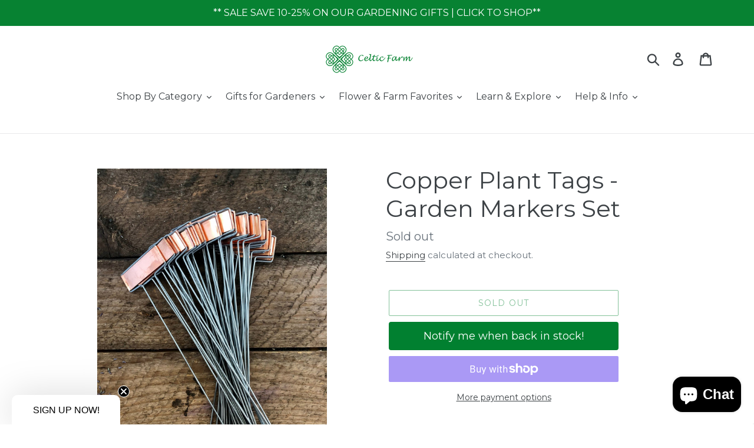

--- FILE ---
content_type: text/html; charset=utf-8
request_url: https://shop.thecelticfarm.com/products/copper-garden-marker-set
body_size: 87679
content:
<!doctype html>
<html class="no-js" lang="en">
<script>
if (window.location.href == "https://shop.thecelticfarm.com/products/womens-gardening-gloves-soft-split-leather-gloves") {
   window.location.href = 'https://shop.thecelticfarm.com/collections/gardening-apparel'; 
}
</script>
<head>
  <meta charset="utf-8">
  <meta http-equiv="X-UA-Compatible" content="IE=edge,chrome=1">
                  <meta name="msvalidate.01" content="7F82A0F744454D38DD732CC6C4B0F080" />
  <meta name="viewport" content="width=device-width,initial-scale=1">
  <meta name="theme-color" content="#078232">
  <link rel="canonical" href="https://shop.thecelticfarm.com/products/copper-garden-marker-set"><link rel="shortcut icon" href="//shop.thecelticfarm.com/cdn/shop/files/Celtic_Farm_Icon_3802528b-374f-4162-9894-d0d1dabbfa3e_32x32.png?v=1614295872" type="image/png"><title>Copper Plant Tags - Garden Markers Set
&ndash; The Celtic Farm</title><meta name="description" content="These metal copper garden markers are made of copper and galvanized metal and are 10&quot; tall and 2.75&quot; wide. They are a beautiful unique gift for any gardener."><!-- /snippets/social-meta-tags.liquid -->




<meta property="og:site_name" content="The Celtic Farm">
<meta property="og:url" content="https://shop.thecelticfarm.com/products/copper-garden-marker-set">
<meta property="og:title" content="Copper Plant Tags - Garden Markers Set">
<meta property="og:type" content="product">
<meta property="og:description" content="These metal copper garden markers are made of copper and galvanized metal and are 10&quot; tall and 2.75&quot; wide. They are a beautiful unique gift for any gardener.">

  <meta property="og:price:amount" content="39.99">
  <meta property="og:price:currency" content="USD">

<meta property="og:image" content="http://shop.thecelticfarm.com/cdn/shop/products/copper-plant-tags-garden-markers-set-995626_1200x1200.jpg?v=1682337090"><meta property="og:image" content="http://shop.thecelticfarm.com/cdn/shop/products/copper-plant-tags-garden-markers-set-763795_1200x1200.jpg?v=1682337090"><meta property="og:image" content="http://shop.thecelticfarm.com/cdn/shop/products/copper-plant-tags-garden-markers-set-847543_1200x1200.jpg?v=1682337090">
<meta property="og:image:secure_url" content="https://shop.thecelticfarm.com/cdn/shop/products/copper-plant-tags-garden-markers-set-995626_1200x1200.jpg?v=1682337090"><meta property="og:image:secure_url" content="https://shop.thecelticfarm.com/cdn/shop/products/copper-plant-tags-garden-markers-set-763795_1200x1200.jpg?v=1682337090"><meta property="og:image:secure_url" content="https://shop.thecelticfarm.com/cdn/shop/products/copper-plant-tags-garden-markers-set-847543_1200x1200.jpg?v=1682337090">


  <meta name="twitter:site" content="@thecelticfarm">

<meta name="twitter:card" content="summary_large_image">
<meta name="twitter:title" content="Copper Plant Tags - Garden Markers Set">
<meta name="twitter:description" content="These metal copper garden markers are made of copper and galvanized metal and are 10&quot; tall and 2.75&quot; wide. They are a beautiful unique gift for any gardener.">


  <!--sw_cr_start--><link href="//shop.thecelticfarm.com/cdn/shop/t/1/assets/theme.scss.css?v=122736640135101332181762001528" rel="stylesheet" type="text/css" media="all" /><!--sw_cr_end-->

  <script>
    var theme = {
      breakpoints: {
        medium: 750,
        large: 990,
        widescreen: 1400
      },
      strings: {
        addToCart: "Add to cart",
        soldOut: "Sold out",
        unavailable: "Unavailable",
        regularPrice: "Regular price",
        salePrice: "Sale price",
        sale: "Sale",
        showMore: "Show More",
        showLess: "Show Less",
        addressError: "Error looking up that address",
        addressNoResults: "No results for that address",
        addressQueryLimit: "You have exceeded the Google API usage limit. Consider upgrading to a \u003ca href=\"https:\/\/developers.google.com\/maps\/premium\/usage-limits\"\u003ePremium Plan\u003c\/a\u003e.",
        authError: "There was a problem authenticating your Google Maps account.",
        newWindow: "Opens in a new window.",
        external: "Opens external website.",
        newWindowExternal: "Opens external website in a new window.",
        removeLabel: "Remove [product]",
        update: "Update",
        quantity: "Quantity",
        discountedTotal: "Discounted total",
        regularTotal: "Regular total",
        priceColumn: "See Price column for discount details.",
        quantityMinimumMessage: "Quantity must be 1 or more",
        cartError: "There was an error while updating your cart. Please try again.",
        removedItemMessage: "Removed \u003cspan class=\"cart__removed-product-details\"\u003e([quantity]) [link]\u003c\/span\u003e from your cart.",
        unitPrice: "Unit price",
        unitPriceSeparator: "per",
        oneCartCount: "1 item",
        otherCartCount: "[count] items",
        quantityLabel: "Quantity: [count]"
      },
      moneyFormat: "${{amount}}",
      moneyFormatWithCurrency: "${{amount}} USD"
    }

    document.documentElement.className = document.documentElement.className.replace('no-js', 'js');
  </script><script src="//shop.thecelticfarm.com/cdn/shop/t/1/assets/lazysizes.js?v=94224023136283657951573394993" async="async"></script>
  <script src="//shop.thecelticfarm.com/cdn/shop/t/1/assets/vendor.js?v=12001839194546984181573394995" defer="defer"></script>
  <script src="//shop.thecelticfarm.com/cdn/shop/t/1/assets/theme.js?v=183360289219762203611573394994" defer="defer"></script>

  <script>
  window.moneyFormat = "${{amount}}";
  window.GloboMoneyFormat = "${{amount}}";
  window.GloboMoneyWithCurrencyFormat = "${{amount}} USD";
  window.shopCurrency = "USD";
  window.isMultiCurrency = false;
  window.assetsUrl = '//shop.thecelticfarm.com/cdn/shop/t/1/assets/';
  window.filesUrl = '//shop.thecelticfarm.com/cdn/shop/files/';
  var page_id = 0;
  var GloboFilterConfig = {
    api: {
      filterUrl: "https://filter-v6.globosoftware.net/filter",
      searchUrl: "https://filter-v6.globosoftware.net/search",
      url: "https://filter-v6.globosoftware.net",
    },
    shop: {
      name: "The Celtic Farm",
      url: "https://shop.thecelticfarm.com",
      domain: "the-celtic-farm.myshopify.com",
      is_multicurrency: false,
      currency: "USD",
      cur_currency: "USD",
      cur_locale: "en",
      locale: "en",
      product_image: {width: 360, height: 504},
      no_image_url: "https://cdn.shopify.com/s/images/themes/product-1.png",
      themeStoreId: 796,
      swatches: null,
      translation: {"default":{"search":{"suggestions":"Suggestions","collections":"Collections","pages":"Pages","product":"Product","products":"Products","view_all":"Search for","not_found":"Sorry, nothing found for"},"form":{"title":"Search Products","submit":"Search"},"filter":{"filter_by":"Filter By","clear_all":"Clear All","view":"View","clear":"Clear","in_stock":"In Stock","out_of_stock":"Out of Stock","ready_to_ship":"Ready to ship","search":"Search options"},"sort":{"sort_by":"Sort By","manually":"Featured","availability_in_stock_first":"Availability","relevance":"Relevance","best_selling":"Best Selling","alphabetically_a_z":"Alphabetically, A-Z","alphabetically_z_a":"Alphabetically, Z-A","price_low_to_high":"Price, low to high","price_high_to_low":"Price, high to low","date_new_to_old":"Date, new to old","date_old_to_new":"Date, old to new","sale_off":"% Sale off"},"product":{"add_to_cart":"Add to cart","unavailable":"Unavailable","sold_out":"Sold out","sale":"Sale","load_more":"Load more","limit":"Show","search":"Search products","no_results":"Sorry, there are no products in this collection"}}},
      redirects: null,
      images: ["1603018601.png","swift_bk_1603018601.png"],
      settings: {"color_text":"#3d4246","color_body_text":"#69727b","color_sale_text":"#557b97","color_button":"#078232","color_button_text":"#fafafa","color_small_button_text_border":"#3d4246","color_text_field_text":"#000000","color_text_field_border":"#949494","color_text_field":"#ffffff","color_image_overlay_text":"#ffffff","color_image_overlay":"#3d4246","image_overlay_opacity":40,"color_borders":"#e8e9eb","color_body_bg":"#ffffff","type_header_font":{"error":"json not allowed for this object"},"type_header_base_size":30,"type_base_font":{"error":"json not allowed for this object"},"type_base_size":16,"type_bold_product_titles":true,"share_image":null,"share_facebook":true,"share_twitter":true,"share_pinterest":true,"social_twitter_link":"https:\/\/twitter.com\/thecelticfarm","social_facebook_link":"https:\/\/business.facebook.com\/celticfarmloomis\/","social_pinterest_link":"","social_instagram_link":"https:\/\/www.instagram.com\/thecelticfarm\/","social_tumblr_link":"","social_snapchat_link":"","social_youtube_link":"https:\/\/www.youtube.com\/channel\/UCGwHY52Hrf6LMxgIBap7oRQ","social_vimeo_link":"","favicon":"\/\/shop.thecelticfarm.com\/cdn\/shop\/files\/Celtic_Farm_Icon_3802528b-374f-4162-9894-d0d1dabbfa3e.png?v=1614295872","enable_ajax":true,"checkout_header_image":null,"checkout_logo_image":null,"checkout_logo_position":"left","checkout_logo_size":"medium","checkout_body_background_image":null,"checkout_body_background_color":"#fff","checkout_input_background_color_mode":"white","checkout_sidebar_background_image":null,"checkout_sidebar_background_color":"#fafafa","checkout_heading_font":"-apple-system, BlinkMacSystemFont, 'Segoe UI', Roboto, Helvetica, Arial, sans-serif, 'Apple Color Emoji', 'Segoe UI Emoji', 'Segoe UI Symbol'","checkout_body_font":"-apple-system, BlinkMacSystemFont, 'Segoe UI', Roboto, Helvetica, Arial, sans-serif, 'Apple Color Emoji', 'Segoe UI Emoji', 'Segoe UI Symbol'","checkout_accent_color":"#197bbd","checkout_button_color":"#197bbd","checkout_error_color":"#e32c2b","customer_layout":"customer_area"},
      home_filter: false,
      page: "product",
      layout: "app"
    },
    special_countries: null,
    year_make_model: {
      id: null
    },
    filter: {
      id: {"default":38720}[page_id] || {"default":38720}['default'] || 0,
      layout: 1,
      showCount: 1,
      isLoadMore: 0,
      search: true,
      filter_on_search_page: true
    },
    collection: {
      id:0,
      handle:'',
      sort: 'best-selling',
      tags: null,
      vendor: null,
      type: null,
      term: null,
      limit: 12,
      products_count: 0
    },
    customer: false,
    selector: {
      sortBy: '#SortBy',
      pagination: '.pagination, #gf_pagination_wrap',
      products: '.grid--view-items, .list-view-items'
    }
  };

</script>
<script defer src="//shop.thecelticfarm.com/cdn/shop/t/1/assets/v5.globo.filter.lib.js?v=3271485680112574611622501463"></script>

<link rel="preload stylesheet" href="//shop.thecelticfarm.com/cdn/shop/t/1/assets/v5.globo.search.css?v=78473926071584386591622501466" as="style">



<script>window.performance && window.performance.mark && window.performance.mark('shopify.content_for_header.start');</script><meta name="google-site-verification" content="bjwUmIZOqMkpOLFoq16sRZyTqJiidqSz2o99Uqw4eos">
<meta id="shopify-digital-wallet" name="shopify-digital-wallet" content="/25382256695/digital_wallets/dialog">
<meta name="shopify-checkout-api-token" content="659c8d0d292baa9e46cd6c714a2ddfcb">
<meta id="in-context-paypal-metadata" data-shop-id="25382256695" data-venmo-supported="false" data-environment="production" data-locale="en_US" data-paypal-v4="true" data-currency="USD">
<link rel="alternate" type="application/json+oembed" href="https://shop.thecelticfarm.com/products/copper-garden-marker-set.oembed">
<script async="async" src="/checkouts/internal/preloads.js?locale=en-US"></script>
<link rel="preconnect" href="https://shop.app" crossorigin="anonymous">
<script async="async" src="https://shop.app/checkouts/internal/preloads.js?locale=en-US&shop_id=25382256695" crossorigin="anonymous"></script>
<script id="apple-pay-shop-capabilities" type="application/json">{"shopId":25382256695,"countryCode":"US","currencyCode":"USD","merchantCapabilities":["supports3DS"],"merchantId":"gid:\/\/shopify\/Shop\/25382256695","merchantName":"The Celtic Farm","requiredBillingContactFields":["postalAddress","email"],"requiredShippingContactFields":["postalAddress","email"],"shippingType":"shipping","supportedNetworks":["visa","masterCard","amex","discover","elo","jcb"],"total":{"type":"pending","label":"The Celtic Farm","amount":"1.00"},"shopifyPaymentsEnabled":true,"supportsSubscriptions":true}</script>
<script id="shopify-features" type="application/json">{"accessToken":"659c8d0d292baa9e46cd6c714a2ddfcb","betas":["rich-media-storefront-analytics"],"domain":"shop.thecelticfarm.com","predictiveSearch":true,"shopId":25382256695,"locale":"en"}</script>
<script>var Shopify = Shopify || {};
Shopify.shop = "the-celtic-farm.myshopify.com";
Shopify.locale = "en";
Shopify.currency = {"active":"USD","rate":"1.0"};
Shopify.country = "US";
Shopify.theme = {"name":"Debut","id":79333523511,"schema_name":"Debut","schema_version":"14.2.0","theme_store_id":796,"role":"main"};
Shopify.theme.handle = "null";
Shopify.theme.style = {"id":null,"handle":null};
Shopify.cdnHost = "shop.thecelticfarm.com/cdn";
Shopify.routes = Shopify.routes || {};
Shopify.routes.root = "/";</script>
<script type="module">!function(o){(o.Shopify=o.Shopify||{}).modules=!0}(window);</script>
<script>!function(o){function n(){var o=[];function n(){o.push(Array.prototype.slice.apply(arguments))}return n.q=o,n}var t=o.Shopify=o.Shopify||{};t.loadFeatures=n(),t.autoloadFeatures=n()}(window);</script>
<script>
  window.ShopifyPay = window.ShopifyPay || {};
  window.ShopifyPay.apiHost = "shop.app\/pay";
  window.ShopifyPay.redirectState = null;
</script>
<script id="shop-js-analytics" type="application/json">{"pageType":"product"}</script>
<script defer="defer" async type="module" src="//shop.thecelticfarm.com/cdn/shopifycloud/shop-js/modules/v2/client.init-shop-cart-sync_BT-GjEfc.en.esm.js"></script>
<script defer="defer" async type="module" src="//shop.thecelticfarm.com/cdn/shopifycloud/shop-js/modules/v2/chunk.common_D58fp_Oc.esm.js"></script>
<script defer="defer" async type="module" src="//shop.thecelticfarm.com/cdn/shopifycloud/shop-js/modules/v2/chunk.modal_xMitdFEc.esm.js"></script>
<script type="module">
  await import("//shop.thecelticfarm.com/cdn/shopifycloud/shop-js/modules/v2/client.init-shop-cart-sync_BT-GjEfc.en.esm.js");
await import("//shop.thecelticfarm.com/cdn/shopifycloud/shop-js/modules/v2/chunk.common_D58fp_Oc.esm.js");
await import("//shop.thecelticfarm.com/cdn/shopifycloud/shop-js/modules/v2/chunk.modal_xMitdFEc.esm.js");

  window.Shopify.SignInWithShop?.initShopCartSync?.({"fedCMEnabled":true,"windoidEnabled":true});

</script>
<script>
  window.Shopify = window.Shopify || {};
  if (!window.Shopify.featureAssets) window.Shopify.featureAssets = {};
  window.Shopify.featureAssets['shop-js'] = {"shop-cart-sync":["modules/v2/client.shop-cart-sync_DZOKe7Ll.en.esm.js","modules/v2/chunk.common_D58fp_Oc.esm.js","modules/v2/chunk.modal_xMitdFEc.esm.js"],"init-fed-cm":["modules/v2/client.init-fed-cm_B6oLuCjv.en.esm.js","modules/v2/chunk.common_D58fp_Oc.esm.js","modules/v2/chunk.modal_xMitdFEc.esm.js"],"shop-cash-offers":["modules/v2/client.shop-cash-offers_D2sdYoxE.en.esm.js","modules/v2/chunk.common_D58fp_Oc.esm.js","modules/v2/chunk.modal_xMitdFEc.esm.js"],"shop-login-button":["modules/v2/client.shop-login-button_QeVjl5Y3.en.esm.js","modules/v2/chunk.common_D58fp_Oc.esm.js","modules/v2/chunk.modal_xMitdFEc.esm.js"],"pay-button":["modules/v2/client.pay-button_DXTOsIq6.en.esm.js","modules/v2/chunk.common_D58fp_Oc.esm.js","modules/v2/chunk.modal_xMitdFEc.esm.js"],"shop-button":["modules/v2/client.shop-button_DQZHx9pm.en.esm.js","modules/v2/chunk.common_D58fp_Oc.esm.js","modules/v2/chunk.modal_xMitdFEc.esm.js"],"avatar":["modules/v2/client.avatar_BTnouDA3.en.esm.js"],"init-windoid":["modules/v2/client.init-windoid_CR1B-cfM.en.esm.js","modules/v2/chunk.common_D58fp_Oc.esm.js","modules/v2/chunk.modal_xMitdFEc.esm.js"],"init-shop-for-new-customer-accounts":["modules/v2/client.init-shop-for-new-customer-accounts_C_vY_xzh.en.esm.js","modules/v2/client.shop-login-button_QeVjl5Y3.en.esm.js","modules/v2/chunk.common_D58fp_Oc.esm.js","modules/v2/chunk.modal_xMitdFEc.esm.js"],"init-shop-email-lookup-coordinator":["modules/v2/client.init-shop-email-lookup-coordinator_BI7n9ZSv.en.esm.js","modules/v2/chunk.common_D58fp_Oc.esm.js","modules/v2/chunk.modal_xMitdFEc.esm.js"],"init-shop-cart-sync":["modules/v2/client.init-shop-cart-sync_BT-GjEfc.en.esm.js","modules/v2/chunk.common_D58fp_Oc.esm.js","modules/v2/chunk.modal_xMitdFEc.esm.js"],"shop-toast-manager":["modules/v2/client.shop-toast-manager_DiYdP3xc.en.esm.js","modules/v2/chunk.common_D58fp_Oc.esm.js","modules/v2/chunk.modal_xMitdFEc.esm.js"],"init-customer-accounts":["modules/v2/client.init-customer-accounts_D9ZNqS-Q.en.esm.js","modules/v2/client.shop-login-button_QeVjl5Y3.en.esm.js","modules/v2/chunk.common_D58fp_Oc.esm.js","modules/v2/chunk.modal_xMitdFEc.esm.js"],"init-customer-accounts-sign-up":["modules/v2/client.init-customer-accounts-sign-up_iGw4briv.en.esm.js","modules/v2/client.shop-login-button_QeVjl5Y3.en.esm.js","modules/v2/chunk.common_D58fp_Oc.esm.js","modules/v2/chunk.modal_xMitdFEc.esm.js"],"shop-follow-button":["modules/v2/client.shop-follow-button_CqMgW2wH.en.esm.js","modules/v2/chunk.common_D58fp_Oc.esm.js","modules/v2/chunk.modal_xMitdFEc.esm.js"],"checkout-modal":["modules/v2/client.checkout-modal_xHeaAweL.en.esm.js","modules/v2/chunk.common_D58fp_Oc.esm.js","modules/v2/chunk.modal_xMitdFEc.esm.js"],"shop-login":["modules/v2/client.shop-login_D91U-Q7h.en.esm.js","modules/v2/chunk.common_D58fp_Oc.esm.js","modules/v2/chunk.modal_xMitdFEc.esm.js"],"lead-capture":["modules/v2/client.lead-capture_BJmE1dJe.en.esm.js","modules/v2/chunk.common_D58fp_Oc.esm.js","modules/v2/chunk.modal_xMitdFEc.esm.js"],"payment-terms":["modules/v2/client.payment-terms_Ci9AEqFq.en.esm.js","modules/v2/chunk.common_D58fp_Oc.esm.js","modules/v2/chunk.modal_xMitdFEc.esm.js"]};
</script>
<script>(function() {
  var isLoaded = false;
  function asyncLoad() {
    if (isLoaded) return;
    isLoaded = true;
    var urls = ["https:\/\/loox.io\/widget\/4JZOZolkyO\/loox.1577454567697.js?shop=the-celtic-farm.myshopify.com","https:\/\/bingshoppingtool-t2app-prod.trafficmanager.net\/uet\/tracking_script?shop=the-celtic-farm.myshopify.com","\/\/shopify.privy.com\/widget.js?shop=the-celtic-farm.myshopify.com","\/\/cdn.shopify.com\/proxy\/187961a79592240311c236b1927c30c114df8fac91fb912f8ce6e2c809c1ed6a\/static.cdn.printful.com\/static\/js\/external\/shopify-product-customizer.js?v=0.28\u0026shop=the-celtic-farm.myshopify.com\u0026sp-cache-control=cHVibGljLCBtYXgtYWdlPTkwMA","https:\/\/cdn.nfcube.com\/instafeed-93fc0eb631d386eadd196eaf7ad25e84.js?shop=the-celtic-farm.myshopify.com","https:\/\/egw-app.herokuapp.com\/get_script\/e777146a164811ef9e6d8a61ed44e0e7.js?v=830085\u0026shop=the-celtic-farm.myshopify.com","https:\/\/na.shgcdn3.com\/pixel-collector.js?shop=the-celtic-farm.myshopify.com"];
    for (var i = 0; i < urls.length; i++) {
      var s = document.createElement('script');
      s.type = 'text/javascript';
      s.async = true;
      s.src = urls[i];
      var x = document.getElementsByTagName('script')[0];
      x.parentNode.insertBefore(s, x);
    }
  };
  if(window.attachEvent) {
    window.attachEvent('onload', asyncLoad);
  } else {
    window.addEventListener('load', asyncLoad, false);
  }
})();</script>
<script id="__st">var __st={"a":25382256695,"offset":-28800,"reqid":"631bd9d0-0a3a-44fb-858e-c916620b61e5-1769517205","pageurl":"shop.thecelticfarm.com\/products\/copper-garden-marker-set","u":"92de7c8a1b4e","p":"product","rtyp":"product","rid":4590999961655};</script>
<script>window.ShopifyPaypalV4VisibilityTracking = true;</script>
<script id="captcha-bootstrap">!function(){'use strict';const t='contact',e='account',n='new_comment',o=[[t,t],['blogs',n],['comments',n],[t,'customer']],c=[[e,'customer_login'],[e,'guest_login'],[e,'recover_customer_password'],[e,'create_customer']],r=t=>t.map((([t,e])=>`form[action*='/${t}']:not([data-nocaptcha='true']) input[name='form_type'][value='${e}']`)).join(','),a=t=>()=>t?[...document.querySelectorAll(t)].map((t=>t.form)):[];function s(){const t=[...o],e=r(t);return a(e)}const i='password',u='form_key',d=['recaptcha-v3-token','g-recaptcha-response','h-captcha-response',i],f=()=>{try{return window.sessionStorage}catch{return}},m='__shopify_v',_=t=>t.elements[u];function p(t,e,n=!1){try{const o=window.sessionStorage,c=JSON.parse(o.getItem(e)),{data:r}=function(t){const{data:e,action:n}=t;return t[m]||n?{data:e,action:n}:{data:t,action:n}}(c);for(const[e,n]of Object.entries(r))t.elements[e]&&(t.elements[e].value=n);n&&o.removeItem(e)}catch(o){console.error('form repopulation failed',{error:o})}}const l='form_type',E='cptcha';function T(t){t.dataset[E]=!0}const w=window,h=w.document,L='Shopify',v='ce_forms',y='captcha';let A=!1;((t,e)=>{const n=(g='f06e6c50-85a8-45c8-87d0-21a2b65856fe',I='https://cdn.shopify.com/shopifycloud/storefront-forms-hcaptcha/ce_storefront_forms_captcha_hcaptcha.v1.5.2.iife.js',D={infoText:'Protected by hCaptcha',privacyText:'Privacy',termsText:'Terms'},(t,e,n)=>{const o=w[L][v],c=o.bindForm;if(c)return c(t,g,e,D).then(n);var r;o.q.push([[t,g,e,D],n]),r=I,A||(h.body.append(Object.assign(h.createElement('script'),{id:'captcha-provider',async:!0,src:r})),A=!0)});var g,I,D;w[L]=w[L]||{},w[L][v]=w[L][v]||{},w[L][v].q=[],w[L][y]=w[L][y]||{},w[L][y].protect=function(t,e){n(t,void 0,e),T(t)},Object.freeze(w[L][y]),function(t,e,n,w,h,L){const[v,y,A,g]=function(t,e,n){const i=e?o:[],u=t?c:[],d=[...i,...u],f=r(d),m=r(i),_=r(d.filter((([t,e])=>n.includes(e))));return[a(f),a(m),a(_),s()]}(w,h,L),I=t=>{const e=t.target;return e instanceof HTMLFormElement?e:e&&e.form},D=t=>v().includes(t);t.addEventListener('submit',(t=>{const e=I(t);if(!e)return;const n=D(e)&&!e.dataset.hcaptchaBound&&!e.dataset.recaptchaBound,o=_(e),c=g().includes(e)&&(!o||!o.value);(n||c)&&t.preventDefault(),c&&!n&&(function(t){try{if(!f())return;!function(t){const e=f();if(!e)return;const n=_(t);if(!n)return;const o=n.value;o&&e.removeItem(o)}(t);const e=Array.from(Array(32),(()=>Math.random().toString(36)[2])).join('');!function(t,e){_(t)||t.append(Object.assign(document.createElement('input'),{type:'hidden',name:u})),t.elements[u].value=e}(t,e),function(t,e){const n=f();if(!n)return;const o=[...t.querySelectorAll(`input[type='${i}']`)].map((({name:t})=>t)),c=[...d,...o],r={};for(const[a,s]of new FormData(t).entries())c.includes(a)||(r[a]=s);n.setItem(e,JSON.stringify({[m]:1,action:t.action,data:r}))}(t,e)}catch(e){console.error('failed to persist form',e)}}(e),e.submit())}));const S=(t,e)=>{t&&!t.dataset[E]&&(n(t,e.some((e=>e===t))),T(t))};for(const o of['focusin','change'])t.addEventListener(o,(t=>{const e=I(t);D(e)&&S(e,y())}));const B=e.get('form_key'),M=e.get(l),P=B&&M;t.addEventListener('DOMContentLoaded',(()=>{const t=y();if(P)for(const e of t)e.elements[l].value===M&&p(e,B);[...new Set([...A(),...v().filter((t=>'true'===t.dataset.shopifyCaptcha))])].forEach((e=>S(e,t)))}))}(h,new URLSearchParams(w.location.search),n,t,e,['guest_login'])})(!0,!0)}();</script>
<script integrity="sha256-4kQ18oKyAcykRKYeNunJcIwy7WH5gtpwJnB7kiuLZ1E=" data-source-attribution="shopify.loadfeatures" defer="defer" src="//shop.thecelticfarm.com/cdn/shopifycloud/storefront/assets/storefront/load_feature-a0a9edcb.js" crossorigin="anonymous"></script>
<script crossorigin="anonymous" defer="defer" src="//shop.thecelticfarm.com/cdn/shopifycloud/storefront/assets/shopify_pay/storefront-65b4c6d7.js?v=20250812"></script>
<script data-source-attribution="shopify.dynamic_checkout.dynamic.init">var Shopify=Shopify||{};Shopify.PaymentButton=Shopify.PaymentButton||{isStorefrontPortableWallets:!0,init:function(){window.Shopify.PaymentButton.init=function(){};var t=document.createElement("script");t.src="https://shop.thecelticfarm.com/cdn/shopifycloud/portable-wallets/latest/portable-wallets.en.js",t.type="module",document.head.appendChild(t)}};
</script>
<script data-source-attribution="shopify.dynamic_checkout.buyer_consent">
  function portableWalletsHideBuyerConsent(e){var t=document.getElementById("shopify-buyer-consent"),n=document.getElementById("shopify-subscription-policy-button");t&&n&&(t.classList.add("hidden"),t.setAttribute("aria-hidden","true"),n.removeEventListener("click",e))}function portableWalletsShowBuyerConsent(e){var t=document.getElementById("shopify-buyer-consent"),n=document.getElementById("shopify-subscription-policy-button");t&&n&&(t.classList.remove("hidden"),t.removeAttribute("aria-hidden"),n.addEventListener("click",e))}window.Shopify?.PaymentButton&&(window.Shopify.PaymentButton.hideBuyerConsent=portableWalletsHideBuyerConsent,window.Shopify.PaymentButton.showBuyerConsent=portableWalletsShowBuyerConsent);
</script>
<script>
  function portableWalletsCleanup(e){e&&e.src&&console.error("Failed to load portable wallets script "+e.src);var t=document.querySelectorAll("shopify-accelerated-checkout .shopify-payment-button__skeleton, shopify-accelerated-checkout-cart .wallet-cart-button__skeleton"),e=document.getElementById("shopify-buyer-consent");for(let e=0;e<t.length;e++)t[e].remove();e&&e.remove()}function portableWalletsNotLoadedAsModule(e){e instanceof ErrorEvent&&"string"==typeof e.message&&e.message.includes("import.meta")&&"string"==typeof e.filename&&e.filename.includes("portable-wallets")&&(window.removeEventListener("error",portableWalletsNotLoadedAsModule),window.Shopify.PaymentButton.failedToLoad=e,"loading"===document.readyState?document.addEventListener("DOMContentLoaded",window.Shopify.PaymentButton.init):window.Shopify.PaymentButton.init())}window.addEventListener("error",portableWalletsNotLoadedAsModule);
</script>

<script type="module" src="https://shop.thecelticfarm.com/cdn/shopifycloud/portable-wallets/latest/portable-wallets.en.js" onError="portableWalletsCleanup(this)" crossorigin="anonymous"></script>
<script nomodule>
  document.addEventListener("DOMContentLoaded", portableWalletsCleanup);
</script>

<link id="shopify-accelerated-checkout-styles" rel="stylesheet" media="screen" href="https://shop.thecelticfarm.com/cdn/shopifycloud/portable-wallets/latest/accelerated-checkout-backwards-compat.css" crossorigin="anonymous">
<style id="shopify-accelerated-checkout-cart">
        #shopify-buyer-consent {
  margin-top: 1em;
  display: inline-block;
  width: 100%;
}

#shopify-buyer-consent.hidden {
  display: none;
}

#shopify-subscription-policy-button {
  background: none;
  border: none;
  padding: 0;
  text-decoration: underline;
  font-size: inherit;
  cursor: pointer;
}

#shopify-subscription-policy-button::before {
  box-shadow: none;
}

      </style>

<script>window.performance && window.performance.mark && window.performance.mark('shopify.content_for_header.end');</script><script>var loox_global_hash = '1769514681785';</script><script>var visitor_level_referral = {"active":true,"rtl":false,"position":"right","button_text":"Get $5","button_bg_color":"007c43","button_text_color":"FFFFFF","display_on_home_page":true,"display_on_product_page":true,"display_on_cart_page":true,"display_on_other_pages":true,"hide_on_mobile":false,"sidebar_visible":true,"orientation":"default","border_radius":{"key":"extraRounded","value":"16px","label":"Extra Rounded"}};
</script><style>.loox-reviews-default { max-width: 1200px; margin: 0 auto; }.loox-rating .loox-icon { color:#008030; }
:root { --lxs-rating-icon-color: #008030; }</style>
  <!-- Facebook Pixel Code -->
<script>
  !function(f,b,e,v,n,t,s)
  {if(f.fbq)return;n=f.fbq=function(){n.callMethod?
  n.callMethod.apply(n,arguments):n.queue.push(arguments)};
  if(!f._fbq)f._fbq=n;n.push=n;n.loaded=!0;n.version='2.0';
  n.queue=[];t=b.createElement(e);t.async=!0;
  t.src=v;s=b.getElementsByTagName(e)[0];
  s.parentNode.insertBefore(t,s)}(window, document,'script',
  'https://connect.facebook.net/en_US/fbevents.js');
  fbq('init', '1012297575774609');
  fbq('track', 'PageView');
</script>
<noscript><img data-swift-lazy="1" loading="lazy" height="1" width="1" style="display:none"
  src="https://www.facebook.com/tr?id=1012297575774609&ev=PageView&noscript=1"
/></noscript>
<!-- End Facebook Pixel Code -->

 <script>
 let ps_apiURI = "https://swift-api.perfectapps.io/api";
 let ps_storeUrl = "https://swift.perfectapps.io";
 let ps_productId = "4590999961655";
 </script> 
  
  
 






 
 
 
  
<!-- "snippets/pagefly-header.liquid" was not rendered, the associated app was uninstalled -->
 
  

<script type="text/javascript">
  
    window.SHG_CUSTOMER = null;
  
</script>













<script>
  document.addEventListener("DOMContentLoaded", function(event) {
    const style = document.getElementById('wsg-custom-style');
    if (typeof window.isWsgCustomer != "undefined" && isWsgCustomer) {
      style.innerHTML = `
        ${style.innerHTML} 
        /* A friend of hideWsg - this will _show_ only for wsg customers. Add class to an element to use */
        .showWsg {
          display: unset;
        }
        /* wholesale only CSS */
        .additional-checkout-buttons, .shopify-payment-button {
          display: none !important;
        }
        .wsg-proxy-container select {
          background-color: 
          ${
        document.querySelector('input').style.backgroundColor
          ? document.querySelector('input').style.backgroundColor
          : 'white'
        } !important;
        }
      `;
    } else {
      style.innerHTML = `
        ${style.innerHTML}
        /* Add CSS rules here for NOT wsg customers - great to hide elements from retail when we can't access the code driving the element */
        
      `;
    }

    if (typeof window.embedButtonBg !== undefined && typeof window.embedButtonText !== undefined && window.embedButtonBg !== window.embedButtonText) {
      style.innerHTML = `
        ${style.innerHTML}
        .wsg-button-fix {
          background: ${embedButtonBg} !important;
          border-color: ${embedButtonBg} !important;
          color: ${embedButtonText} !important;
        }
      `;
    }

    // =========================
    //         CUSTOM JS
    // ==========================
    if (document.querySelector(".wsg-proxy-container")) {
      initNodeObserver(wsgCustomJs);
    }
  })

  function wsgCustomJs() {

    // update button classes
    const button = document.querySelectorAll(".wsg-button-fix");
    let buttonClass = "xxButtonClassesHerexx";
    buttonClass = buttonClass.split(" ");
    for (let i = 0; i < button.length; i++) {
      button[i].classList.add(... buttonClass);
    }

    // wsgCustomJs window placeholder
    // update secondary btn color on proxy cart
    if (document.getElementById("wsg-checkout-one")) {
      const checkoutButton = document.getElementById("wsg-checkout-one");
      let wsgBtnColor = window.getComputedStyle(checkoutButton).backgroundColor;
      let wsgBtnBackground = "none";
      let wsgBtnBorder = "thin solid " + wsgBtnColor;
      let wsgBtnPadding = window.getComputedStyle(checkoutButton).padding;
      let spofBtn = document.querySelectorAll(".spof-btn");
      for (let i = 0; i < spofBtn.length; i++) {
        spofBtn[i].style.background = wsgBtnBackground;
        spofBtn[i].style.color = wsgBtnColor;
        spofBtn[i].style.border = wsgBtnBorder;
        spofBtn[i].style.padding = wsgBtnPadding;
      }
    }

    // update Quick Order Form label
    if (typeof window.embedSPOFLabel != "undefined" && embedSPOFLabel) {
      document.querySelectorAll(".spof-btn").forEach(function(spofBtn) {
        spofBtn.removeAttribute("data-translation-selector");
        spofBtn.innerHTML = embedSPOFLabel;
      });
    }
  }

  function initNodeObserver(onChangeNodeCallback) {

    // Select the node that will be observed for mutations
    const targetNode = document.querySelector(".wsg-proxy-container");

    // Options for the observer (which mutations to observe)
    const config = {
      attributes: true,
      childList: true,
      subtree: true
    };

    // Callback function to execute when mutations are observed
    const callback = function(mutationsList, observer) {
      for (const mutation of mutationsList) {
        if (mutation.type === 'childList') {
          onChangeNodeCallback();
          observer.disconnect();
        }
      }
    };

    // Create an observer instance linked to the callback function
    const observer = new MutationObserver(callback);

    // Start observing the target node for configured mutations
    observer.observe(targetNode, config);
  }
</script>


<style id="wsg-custom-style">
  /* A friend of hideWsg - this will _show_ only for wsg customers. Add class to an element to use */
  .showWsg {
    display: none;
  }
  /* Signup/login */
  #wsg-signup select,
  #wsg-signup input,
  #wsg-signup textarea {
    height: 46px;
    border: thin solid #d1d1d1;
    padding: 6px 10px;
  }
  #wsg-signup textarea {
    min-height: 100px;
  }
  .wsg-login-input {
    height: 46px;
    border: thin solid #d1d1d1;
    padding: 6px 10px;
  }
  #wsg-signup select {
  }
/*   Quick Order Form */
  .wsg-table td {
    border: none;
    min-width: 150px;
  }
  .wsg-table tr {
    border-bottom: thin solid #d1d1d1; 
    border-left: none;
  }
  .wsg-table input[type="number"] {
    border: thin solid #d1d1d1;
    padding: 5px 15px;
    min-height: 42px;
  }
  #wsg-spof-link a {
    text-decoration: inherit;
    color: inherit;
  }
  .wsg-proxy-container {
    margin-top: 0% !important;
  }
  @media screen and (max-width:768px){
    .wsg-proxy-container .wsg-table input[type="number"] {
        max-width: 80%; 
    }
    .wsg-center img {
      width: 50px !important;
    }
    .wsg-variant-price-area {
      min-width: 70px !important;
    }
  }
  /* Submit button */
  #wsg-cart-update{
    padding: 8px 10px;
    min-height: 45px;
    max-width: 100% !important;
  }
  .wsg-table {
    background: inherit !important;
  }
  .wsg-spof-container-main {
    background: inherit !important;
  }
  /* General fixes */
  .wsg-hide-prices {
    opacity: 0;
  }
  .wsg-ws-only .button {
    margin: 0;
  }
</style>
<!-- BEGIN app block: shopify://apps/wholesale-gorilla/blocks/wsg-header/c48d0487-dff9-41a4-94c8-ec6173fe8b8d -->

   
  




  <script>

  </script>












  <!-- check for wsg customer - this now downcases to compare so we are no longer concerned about case matching in tags -->


      
      
      
      
      
      <!-- ajax data -->
      
        
      
      <script>
        console.log("Wsg-header release 5.22.24")
        // here we need to check if we on a previw theme and set the shop config from the metafield
        
const wsgShopConfigMetafields = {
            
          
            
          
            
          
            
              shopConfig : {"btnClasses":"btn btn--small-wide","hideDomElements":[".hideWsg"],"wsgPriceSelectors":{"productPrice":["#ProductPrice-product-template",".price-item--sale",".price-item"],"collectionPrices":[".price-item--regular",".product-price__price",".price-item--sale",".price"]},"autoInstall":false,"wsgAjax":false,"wsgMultiAjax":false,"wsgAjaxSettings":{"price":"","linePrice":"","subtotal":"","checkoutBtn":""},"wsgSwatch":"","wsgAccountPageSelector":".section-header h1","wsgVolumeTable":".product-form__cart-submit","excludedSections":[],"productSelectors":[".product-card-item",".grid__item",".list-view-item"],"wsgQVSelector":[],"fileList":["layout/theme.liquid"],"wsgVersion":6,"installing":false,"themeId":79333523511},
            
          
}
        let wsgShopConfig = {"btnClasses":"btn btn--small-wide","hideDomElements":[".hideWsg"],"wsgPriceSelectors":{"productPrice":["#ProductPrice-product-template",".price-item--sale",".price-item"],"collectionPrices":[".price-item--regular",".product-price__price",".price-item--sale",".price"]},"autoInstall":false,"wsgAjax":false,"wsgMultiAjax":false,"wsgAjaxSettings":{"price":"","linePrice":"","subtotal":"","checkoutBtn":""},"wsgSwatch":"","wsgAccountPageSelector":".section-header h1","wsgVolumeTable":".product-form__cart-submit","excludedSections":[],"productSelectors":[".product-card-item",".grid__item",".list-view-item"],"wsgQVSelector":[],"fileList":["layout/theme.liquid"],"wsgVersion":6,"installing":false,"themeId":79333523511};
        if (window.Shopify.theme.role !== 'main') {
          const wsgShopConfigUnpublishedTheme = wsgShopConfigMetafields[`shopConfig${window.Shopify.theme.id}`];
          if (wsgShopConfigUnpublishedTheme) {
            wsgShopConfig = wsgShopConfigUnpublishedTheme;
          }
        }
        // ==========================================
        //      Set global liquid variables
        // ==========================================
        // general variables 1220
        var wsgVersion = 6.0;
        var wsgActive = true;
        // the permanent domain of the shop
        var shopPermanentDomain = 'the-celtic-farm.myshopify.com';
        const wsgShopOrigin = 'https://shop.thecelticfarm.com';
        const wsgThemeTemplate = 'product';
        //customer
        var isWsgCustomer = 
          false
        ;
        var wsgCustomerTags = null
        var wsgCustomerId = null
        // execution variables
        var wsgRunCollection;
        var wsgCollectionObserver;
        var wsgRunProduct;
        var wsgRunAccount;
        var wsgRunCart;
        var wsgRunSinglePage;
        var wsgRunSignup;
        var wsgRunSignupV2;
        var runProxy;
        // wsgData
        var wsgData = {"hostedStore":{"branding":{"shopName":"The Celtic Farm","isShowLogo":true},"accountPage":{"title":"My Account"},"cartPage":{"title":"Your Cart","description":"<p><br></p>"},"catalogPage":{"collections":[{"handle":"wholesale-best-sellers","id":"gid://shopify/Collection/281239027767","title":"Wholesale - Best Sellers"},{"handle":"wholesale-products","id":"gid://shopify/Collection/281201868855","title":"Wholesale Products"}],"hideSoldOut":true,"imageAspectRatio":"adaptToImage","numberOfColumns":4,"productsPerPage":24},"spofPage":{"description":"","title":"Quick Order Form"},"colorSettings":{"background":"#FFFFFF","primaryColor":"#000000","secondaryColor":"#FFFFFF","textColor":"#000000"},"footer":{"contactInformation":"<p><br></p>","termsOfService":false,"privacyPolicy":false},"bannerText":"You are logged in to your wholesale account.  "},"translations":{"custom":false,"enable":false,"language":"english","translateBasedOnMarket":true},"shop_preferences":{"cart":{"note":{"description":"","isRequired":false},"poNumber":{"isRequired":false,"isShow":false},"termsAndConditions":{"isEnable":false,"text":""}},"exclusionsAndLocksSettings":{"hidePrices":{"link":"","loginToViewPrices":false,"replacementText":""}},"transitions":{"installedTransitions":false,"showTransitions":false},"retailPrice":{"enable":false,"label":"MSRP","lowerOpacity":true,"strikethrough":false},"autoBackorder":false,"checkInventory":true,"customWholesaleDiscountLabel":"","draftNotification":true,"exclusions":[],"hideExclusions":true,"includeTaxInPriceRule":false,"lockedPages":[],"marketSetting":false,"minOrder":-1,"showShipPartial":false,"taxLabel":"","taxRate":-1},"page_styles":{"btnClasses":"","proxyMargin":0,"shipMargin":50},"volume_discounts":{"quantity_discounts":{"collections":[],"products":[]},"settings":{"product_price_table":{},"custom_messages":{"custom_banner":{"banner_default":true,"banner_input":"Spend {{$}}, receive {{%}} off of your order."},"custom_success":{"success_default":true,"success_input":"Congratulations! You received {{%}} off of your order!"}}},"discounts":[],"enabled":false},"shipping_rates":{"handlingFee":{"amount":-1,"label":""},"itemReservationOnInternational":{"isEnabledCustomReservationTime":false,"isReserveInventory":false,"reserveInventoryDays":60},"internationalMsg":{"message":"Because you are outside of our home country we will calculate your shipping and send you an invoice shortly.","title":"Thank you for your order!"},"localPickup":{"fee":-1,"instructions":"","isEnabled":false,"locations":[],"minOrderPrice":0,"pickupTime":""},"localDelivery":{"isEnabled":true,"minOrderPrice":0},"autoApplyLowestRate":true,"customShippingRateLabel":"","deliveryTime":"","fixedPercent":-1,"flatRate":-1,"freeShippingMin":-1,"ignoreAll":false,"ignoreCarrierRates":false,"ignoreShopifyFreeRates":false,"isIncludeLocalDeliveryInLowestRate":true,"redirectInternational":false,"useShopifyDefault":true},"single_page":{"collapseCollections":true,"isHideSPOFbtn":false,"isShowInventoryInfo":true,"isShowSku":true,"linkInCart":true,"menuAction":"exclude","message":"","spofButtonText":"Quick Order Form"},"net_orders":{"netRedirect":{"autoEmail":false,"message":"","title":"Thank you for your order!"},"autoPending":false,"defaultPaymentTermsTemplateId":"","enabled":false,"isEnabledCustomReservationTime":false,"isReserveInventory":false,"netTag":"","netTags":[],"reserveInventoryDays":60},"customer":{"signup":{"autoInvite":false,"autoTags":[],"taxExempt":true},"accountMessage":"<p><br></p>","accountPendingTitle":"Account Created!","loginMessage":"Log in to your wholesale account here.","redirectMessage":"Your account is under review. Keep an eye on your email! Once we approve your account, you will have access to our wholesale catalog. In the meantime, you can continue to shop our retail store."},"quantity":{"cart":{},"collections":[],"migratedToCurrent":false,"products":[]},"activeTags":["wholesale"],"hideDrafts":[],"server_link":"https://www.wholesalegorilla.app/shop_assets/wsg-index.js","tier":"essential","updateShopAnalyticsJobId":55525,"isPauseShop":false,"installStatus":"hosted"}
        var wsgTier = 'essential'
        // AJAX variables
        var wsgRunAjax;
        var wsgAjaxCart;
        // product variables
        var wsgCollectionsList = [{"id":261534777399,"handle":"all-1","title":"All","updated_at":"2026-01-27T04:12:02-08:00","body_html":"A full list of all our wonderful products","published_at":"2021-07-17T06:02:25-07:00","sort_order":"manual","template_suffix":"","disjunctive":false,"rules":[{"column":"variant_price","relation":"greater_than","condition":"0"},{"column":"type","relation":"not_equals","condition":"Floral Bouquet"}],"published_scope":"web"},{"id":268888408119,"handle":"all","title":"All","updated_at":"2026-01-27T04:12:02-08:00","body_html":"","published_at":"2024-02-11T08:33:29-08:00","sort_order":"manual","template_suffix":"","disjunctive":false,"rules":[{"column":"variant_price","relation":"greater_than","condition":"0"},{"column":"type","relation":"not_equals","condition":"Floral Bouquet"}],"published_scope":"web"},{"id":262692339767,"handle":"all-gardening-gear","title":"All Gardening Gear","updated_at":"2026-01-27T04:12:02-08:00","body_html":"An assortment of all our top gardening items including tools, gift boxes, apparel and other goods.","published_at":"2022-02-02T06:19:57-08:00","sort_order":"manual","template_suffix":"","disjunctive":true,"rules":[{"column":"tag","relation":"equals","condition":"gardening"},{"column":"tag","relation":"equals","condition":"apparel"},{"column":"tag","relation":"equals","condition":"tools"},{"column":"tag","relation":"equals","condition":"haws watering cans"}],"published_scope":"global","image":{"created_at":"2023-04-24T04:50:25-07:00","alt":"All Gardening Gear - The Celtic Farm","width":250,"height":250,"src":"\/\/shop.thecelticfarm.com\/cdn\/shop\/collections\/all-gardening-gear-237354.jpg?v=1682337026"}},{"id":165722980407,"handle":"best-gifts-for-gardeners","title":"Best Gifts for Gardeners","updated_at":"2026-01-27T04:12:02-08:00","body_html":"\u003cdiv class=\"shogun-root\" data-shogun-id=\"65a68be1c7c44a00e5e3c5eb\" data-shogun-site-id=\"4acc4ac3-f64f-4076-bf77-447c7c2b2144\" data-shogun-page-id=\"65a68be1c7c44a00e5e3c5eb\" data-shogun-page-version-id=\"693ab14e18431ed53da12c03\" data-shogun-platform-type=\"shopify\" data-shogun-variant-id=\"693ab14f18431ed53da12f60\" data-shogun-page-type=\"category\" data-shogun-power-up-type=\"\" data-shogun-power-up-id=\"\" data-region=\"main\"\u003e \u003cdiv id=\"s-2f10601a-e60f-4f62-a6d7-5026a34351ff\" class=\"shg-c shg-align-center\"\u003e \u003cdiv class=\"shogun-heading-component\"\u003e \u003ch3\u003e By Gardeners. For Gardeners.\u003cbr\u003eThe Only Garden Gift Shop Online Run by Master Gardeners.\u003cbr\u003e \u003c\/h3\u003e \u003c\/div\u003e \u003c\/div\u003e \u003cdiv id=\"s-5cc6f6cf-1d6e-4c71-a5a4-ed0df4f7c2f8\" class=\"shg-c \"\u003e \u003cdiv class=\"shg-rich-text shg-theme-text-content\"\u003e\n\u003cp\u003eFinding the \u003cstrong\u003ebest gift for a gardener\u003c\/strong\u003e can be challenging at best. There are soooo many low quality items on the market that just break, are ineffective in the garden, or remain rusty in the garage or shed. Browse our quality gardening gifts, and be assured, your recipient (or you) wont be disappointed. We have curated an unrivaled selection of fine gifts for all type of gardeners, from beginners to experts, from hobbyists to afficianados. See our reviews and let our customers be the judge on quality.\u003c\/p\u003e \u003cp\u003e \u003c\/p\u003e\n\u003c\/div\u003e \u003c\/div\u003e \u003cdiv class=\"shg-box-vertical-align-wrapper\"\u003e \u003cdiv class=\"shg-box shg-c \" id=\"s-361e397d-1a9c-476f-a904-f0981351d91b\"\u003e \u003cdiv class=\"shg-box-overlay\"\u003e\u003c\/div\u003e\n\u003cdiv class=\"shg-box-content\"\u003e \u003cdiv class=\"shg-c \" id=\"s-ccf35ae7-c378-4867-9567-84c3946b2557\"\u003e \u003cdiv class=\"shg-row\" data-col-grid-mode-on=\"\"\u003e \u003cdiv class=\"shg-c-lg-6 shg-c-md-6 shg-c-sm-6 shg-c-xs-12\"\u003e\n\u003cdiv id=\"s-86c4a771-cf4f-4914-8d25-4f46e0b85343\" class=\"shg-c shg-align-center\"\u003e \u003cdiv class=\"shogun-heading-component\"\u003e \u003ch1\u003e Top Ranking Store \u003c\/h1\u003e \u003c\/div\u003e \u003c\/div\u003e \u003cdiv id=\"s-9c0ce832-00e2-4424-9899-7f572b318cac\" class=\"shg-c \"\u003e \u003cdiv class=\"shg-rich-text shg-theme-text-content shg-proportional-font-size\"\u003e\n\u003cp\u003eWe take pride in our highly ranked rating from Google, and have exceptional marks across the board.\u003c\/p\u003e \u003cp\u003e \u003c\/p\u003e\n\u003c\/div\u003e \u003c\/div\u003e \u003cdiv id=\"s-e914126c-08d5-477f-9167-a37857ebee2a-root\"\u003e \u003cdiv class=\"shg-image-margin-container-s-e914126c-08d5-477f-9167-a37857ebee2a\" id=\"wrap-s-e914126c-08d5-477f-9167-a37857ebee2a\"\u003e \u003cdiv class=\"s-e914126c-08d5-477f-9167-a37857ebee2a shg-align-container\"\u003e \u003cdiv class=\"shg-c s-e914126c-08d5-477f-9167-a37857ebee2a shogun-image-container shg-align-center\" id=\"s-e914126c-08d5-477f-9167-a37857ebee2a\"\u003e \u003cdiv class=\"shg-inner-inline-image\"\u003e \u003cdiv class=\"shg-image-overflow\"\u003e \u003cimg src=\"https:\/\/i.shgcdn.com\/c8b91bb2-0e3a-4cec-a703-4336bffbfd1b\/-\/format\/auto\/-\/quality\/best\/\" alt=\"Rated best garden store\" class=\"shogun-image \" decoding=\"async\" loading=\"lazy\" draggable=\"false\"\u003e \u003c\/div\u003e \u003c\/div\u003e \u003cdiv class=\"shg-imageV3-content shogun-image-content-v3 shogun-image-content-not-linked\"\u003e \u003c\/div\u003e \u003c\/div\u003e \u003c\/div\u003e \u003c\/div\u003e \u003c\/div\u003e \u003cscript class=\"__SHG_DATA__\" type=\"application\/json\"\u003e\n    {\n      \"__shgImageV3Elements\": { \"uuid\": \"s-e914126c-08d5-477f-9167-a37857ebee2a\" }\n    }\n  \u003c\/script\u003e \u003c\/div\u003e \u003cdiv class=\"shg-c-lg-6 shg-c-md-6 shg-c-sm-6 shg-c-xs-12\"\u003e\n\u003cdiv id=\"s-40a85a88-fbe8-46bb-8bf5-feb2d24b0a76-root\"\u003e \u003cdiv class=\"shg-image-margin-container-s-40a85a88-fbe8-46bb-8bf5-feb2d24b0a76\" id=\"wrap-s-40a85a88-fbe8-46bb-8bf5-feb2d24b0a76\"\u003e \u003cdiv class=\"s-40a85a88-fbe8-46bb-8bf5-feb2d24b0a76 shg-align-container\"\u003e \u003cdiv class=\"shg-c s-40a85a88-fbe8-46bb-8bf5-feb2d24b0a76 shogun-image-container shg-align-center\" id=\"s-40a85a88-fbe8-46bb-8bf5-feb2d24b0a76\"\u003e \u003cdiv class=\"shg-inner-inline-image\"\u003e \u003cdiv class=\"shg-image-overflow\"\u003e \u003cimg srcset=\"https:\/\/i.shgcdn.com\/99398184-f012-422a-9b13-b73ead2637a4\/-\/format\/auto\/-\/quality\/normal\/-\/resize\/180x\/ 180w,https:\/\/i.shgcdn.com\/99398184-f012-422a-9b13-b73ead2637a4\/-\/format\/auto\/-\/quality\/normal\/-\/resize\/360x\/ 360w,https:\/\/i.shgcdn.com\/99398184-f012-422a-9b13-b73ead2637a4\/-\/format\/auto\/-\/quality\/normal\/-\/resize\/720x\/ 720w\" sizes=\"100vw\" src=\"https:\/\/i.shgcdn.com\/99398184-f012-422a-9b13-b73ead2637a4\/-\/format\/auto\/-\/quality\/normal\/\" alt=\"Best reviews for gardening\" class=\"shogun-image \" decoding=\"async\" loading=\"lazy\" draggable=\"false\"\u003e \u003c\/div\u003e \u003c\/div\u003e \u003cdiv class=\"shg-imageV3-content shogun-image-content-v3 shogun-image-content-not-linked\"\u003e \u003c\/div\u003e \u003c\/div\u003e \u003c\/div\u003e \u003c\/div\u003e \u003c\/div\u003e \u003cscript class=\"__SHG_DATA__\" type=\"application\/json\"\u003e\n    {\n      \"__shgImageV3Elements\": { \"uuid\": \"s-40a85a88-fbe8-46bb-8bf5-feb2d24b0a76\" }\n    }\n  \u003c\/script\u003e \u003c\/div\u003e \u003c\/div\u003e \u003c\/div\u003e \u003c\/div\u003e \u003c\/div\u003e \u003c\/div\u003e \u003cdiv id=\"s-0abe6ebc-9767-49ae-a472-522357fcccd2\" class=\"shg-c shg-align-center\"\u003e \u003cdiv class=\"shogun-heading-component\"\u003e \u003ch1\u003e The Royal Family of Gardening\u003cbr\u003eHAWS HDG Watering Cans\u003cbr\u003e \u003c\/h1\u003e \u003c\/div\u003e \u003c\/div\u003e \u003cdiv class=\"shg-box-vertical-align-wrapper\"\u003e \u003cdiv class=\"shg-box shg-c \" id=\"s-4d39e1c5-0d57-4fa5-8a86-41c1c6687d3f\"\u003e \u003cdiv class=\"shg-box-overlay\"\u003e\u003c\/div\u003e\n\u003cdiv class=\"shg-box-content\"\u003e \u003cdiv id=\"s-a1a5332b-88fa-4991-8bd9-7e4ad1a5b279\" class=\"shg-c \"\u003e \u003cdiv class=\"shg-rich-text shg-theme-text-content shg-proportional-font-size\" data-animations='[{\"event\":\"enterviewport\",\"name\":\"fadeInLeft\",\"delay\":\"\",\"duration\":\"\",\"iterationCount\":\"\",\"shouldBeTriggeredOnce\":false}]'\u003e\u003cp style=\"text-align: center;\"\u003e\u003cem\u003e\u003cstrong\u003eAn amazing, classic English Gardening Can will make any gardener smile.\u003c\/strong\u003e\u003c\/em\u003e\u003c\/p\u003e\u003c\/div\u003e \u003c\/div\u003e \u003cdiv class=\"shg-c \" id=\"s-0a792e0c-2766-4499-8c28-d24ffedb9820\" data-animations='[{\"event\":\"enterviewport\",\"name\":\"fadeInRight\",\"delay\":\"\",\"duration\":\"\",\"iterationCount\":\"\",\"shouldBeTriggeredOnce\":false}]'\u003e \u003cdiv class=\"shg-row\" data-col-grid-mode-on=\"\"\u003e \u003cdiv class=\"shg-c-lg-4 shg-c-md-4 shg-c-sm-4 shg-c-xs-12\"\u003e\n\u003cdiv id=\"s-9247caac-264c-4dbd-93c6-b227548800ca\" class=\"shg-c shg-product rca-product-view \" data-is-product-box=\"true\"\u003e \u003cdiv id=\"s-aa153bd0-1a85-4937-bb3e-12720cec77fb\" class=\"shg-c shg-align-left\"\u003e \u003cdiv class=\"shg-product-image-wrapper\" data-shg-product-target=\"product-image-wrapper\"\u003e \u003ca data-shg-product-target=\"product-url\" class=\"shogun-product-image-url\"\u003e \u003cimg class=\"shogun-image\" alt=\"The Warley Fall - Two Gallon HDG in Galvanized - The Celtic Farm\" data-shg-product-target=\"product-image\" decoding=\"async\"\u003e \u003c\/a\u003e \u003c\/div\u003e \u003cscript class=\"__SHG_DATA__\" type=\"application\/json\"\u003e\n    {\n      \"__shgProductCallback\": {\n        \"id\": \"s-9247caac-264c-4dbd-93c6-b227548800ca\",\n        \"callback\": {\n          \"cb\": \"image\",\n          \"data\": {\n            \"uuid\": \"s-aa153bd0-1a85-4937-bb3e-12720cec77fb\",\n            \"imageOffsetTop\": 1556,\n            \"LAZY_LOAD_OFFSET_TOP\": 750,\n            \"LAZY_LOAD_ENABLED\": true\n          }\n        }\n      }\n    }\n  \u003c\/script\u003e \u003c\/div\u003e \u003cscript class=\"__SHG_DATA__\" type=\"application\/json\"\u003e\n      {\n        \n        \"__shgProductInit\": {\n          \"uuid\": \"s-9247caac-264c-4dbd-93c6-b227548800ca\",\n          \"platform\": \"shopify\",\n          \"currency\": \"USD\",\n          \"productId\": \"6944932298807\",\n          \"staticVariant\": false,\n          \"hideIfDraft\": false,\n          \n          \n          \n          \n          \n          \n            \"productHandle\": \"the-warley-fall-two-gallon-hdg-in-galvanized\",\n            \"productVariantId\": 40626245042231\n          \n        },\n        \"__shgProductCallback\": {\n          \"id\": \"s-9247caac-264c-4dbd-93c6-b227548800ca\",\n          \"callback\": {\n            \"cb\": \"box\",\n            \"data\": {\n              \"uuid\": \"s-9247caac-264c-4dbd-93c6-b227548800ca\"\n            }\n          }\n        }\n      }\n    \u003c\/script\u003e \u003c\/div\u003e \u003c\/div\u003e \u003cdiv class=\"shg-c-lg-4 shg-c-md-4 shg-c-sm-4 shg-c-xs-12\"\u003e\n\u003cdiv id=\"s-196651dd-fcbc-4b17-9b2b-ef19afdd0cdd\" class=\"shg-c shg-product rca-product-view \" data-is-product-box=\"true\"\u003e \u003cdiv id=\"s-b9a1be5c-eb24-4364-906c-6aef44e8ad1b\" class=\"shg-c shg-align-left\"\u003e \u003cdiv class=\"shg-product-image-wrapper\" data-shg-product-target=\"product-image-wrapper\"\u003e \u003ca data-shg-product-target=\"product-url\" class=\"shogun-product-image-url\"\u003e \u003cimg class=\"shogun-image\" alt=\"The Warley Fall - Two Gallon HDG in Purple Royale - The Celtic Farm\" data-shg-product-target=\"product-image\" decoding=\"async\"\u003e \u003c\/a\u003e \u003c\/div\u003e \u003cscript class=\"__SHG_DATA__\" type=\"application\/json\"\u003e\n    {\n      \"__shgProductCallback\": {\n        \"id\": \"s-196651dd-fcbc-4b17-9b2b-ef19afdd0cdd\",\n        \"callback\": {\n          \"cb\": \"image\",\n          \"data\": {\n            \"uuid\": \"s-b9a1be5c-eb24-4364-906c-6aef44e8ad1b\",\n            \"imageOffsetTop\": 1556,\n            \"LAZY_LOAD_OFFSET_TOP\": 750,\n            \"LAZY_LOAD_ENABLED\": true\n          }\n        }\n      }\n    }\n  \u003c\/script\u003e \u003c\/div\u003e \u003cscript class=\"__SHG_DATA__\" type=\"application\/json\"\u003e\n      {\n        \n        \"__shgProductInit\": {\n          \"uuid\": \"s-196651dd-fcbc-4b17-9b2b-ef19afdd0cdd\",\n          \"platform\": \"shopify\",\n          \"currency\": \"USD\",\n          \"productId\": \"7113882107959\",\n          \"staticVariant\": false,\n          \"hideIfDraft\": false,\n          \n          \n          \n          \n          \n          \n            \"productHandle\": \"the-warley-fall-two-gallon-hdg-in-royal-purple\",\n            \"productVariantId\": 41084705079351\n          \n        },\n        \"__shgProductCallback\": {\n          \"id\": \"s-196651dd-fcbc-4b17-9b2b-ef19afdd0cdd\",\n          \"callback\": {\n            \"cb\": \"box\",\n            \"data\": {\n              \"uuid\": \"s-196651dd-fcbc-4b17-9b2b-ef19afdd0cdd\"\n            }\n          }\n        }\n      }\n    \u003c\/script\u003e \u003c\/div\u003e \u003c\/div\u003e \u003cdiv class=\"shg-c-lg-4 shg-c-md-4 shg-c-sm-4 shg-c-xs-12\"\u003e\n\u003cdiv id=\"s-4ede42d0-e51f-4e73-a41b-2ec7c51b0bfa\" class=\"shg-c shg-product rca-product-view \" data-is-product-box=\"true\"\u003e \u003cdiv id=\"s-dddb8ce8-9dd5-4f74-8f88-ecbdb3ed6fa7\" class=\"shg-c shg-align-left\"\u003e \u003cdiv class=\"shg-product-image-wrapper\" data-shg-product-target=\"product-image-wrapper\"\u003e \u003ca data-shg-product-target=\"product-url\" class=\"shogun-product-image-url\"\u003e \u003cimg class=\"shogun-image\" alt=\"Haws Warley Fall - Watering Can 1 Gallon and 2 gallon\" data-shg-product-target=\"product-image\" decoding=\"async\"\u003e \u003c\/a\u003e \u003c\/div\u003e \u003cscript class=\"__SHG_DATA__\" type=\"application\/json\"\u003e\n    {\n      \"__shgProductCallback\": {\n        \"id\": \"s-4ede42d0-e51f-4e73-a41b-2ec7c51b0bfa\",\n        \"callback\": {\n          \"cb\": \"image\",\n          \"data\": {\n            \"uuid\": \"s-dddb8ce8-9dd5-4f74-8f88-ecbdb3ed6fa7\",\n            \"imageOffsetTop\": 1556,\n            \"LAZY_LOAD_OFFSET_TOP\": 750,\n            \"LAZY_LOAD_ENABLED\": true\n          }\n        }\n      }\n    }\n  \u003c\/script\u003e \u003c\/div\u003e \u003cscript class=\"__SHG_DATA__\" type=\"application\/json\"\u003e\n      {\n        \n        \"__shgProductInit\": {\n          \"uuid\": \"s-4ede42d0-e51f-4e73-a41b-2ec7c51b0bfa\",\n          \"platform\": \"shopify\",\n          \"currency\": \"USD\",\n          \"productId\": \"6785346502711\",\n          \"staticVariant\": false,\n          \"hideIfDraft\": false,\n          \n          \n          \n          \n          \n          \n            \"productHandle\": \"haws-warley-fall-watering-can-1-gallon\",\n            \"productVariantId\": 40120863162423\n          \n        },\n        \"__shgProductCallback\": {\n          \"id\": \"s-4ede42d0-e51f-4e73-a41b-2ec7c51b0bfa\",\n          \"callback\": {\n            \"cb\": \"box\",\n            \"data\": {\n              \"uuid\": \"s-4ede42d0-e51f-4e73-a41b-2ec7c51b0bfa\"\n            }\n          }\n        }\n      }\n    \u003c\/script\u003e \u003c\/div\u003e \u003c\/div\u003e \u003c\/div\u003e \u003c\/div\u003e \u003c\/div\u003e \u003c\/div\u003e \u003c\/div\u003e \u003cdiv id=\"s-eaf380bb-ba13-4008-97b9-ae38957f7e6d\" class=\"shg-c \"\u003e \u003cdiv class=\"shg-rich-text shg-theme-text-content\"\u003e\n\u003ch2\u003e \u003c\/h2\u003e \u003ch2\u003eHOT Garden Gifts and Items\u003c\/h2\u003e \u003cp\u003e \u003c\/p\u003e\n\u003c\/div\u003e \u003c\/div\u003e \u003cdiv class=\"shg-c \" id=\"s-5182cab6-d207-4a31-9ff3-e5df986790d6\"\u003e \u003cdiv class=\"shg-row\" data-col-grid-mode-on=\"\"\u003e \u003cdiv class=\"shg-c-lg-4 shg-c-md-4 shg-c-sm-4 shg-c-xs-12\"\u003e\n\u003cdiv id=\"s-3e8d59d5-ffa7-4747-bb10-a38b077fab6a\" class=\"shg-c shg-product rca-product-view \" data-is-product-box=\"true\"\u003e \u003cdiv id=\"s-b32f8b15-d5c5-45e8-8db4-722b0c933e2f\" class=\"shg-c shg-align-center\"\u003e \u003cdiv class=\"shg-product-image-wrapper\" data-shg-product-target=\"product-image-wrapper\"\u003e \u003ca data-shg-product-target=\"product-url\" class=\"shogun-product-image-url\"\u003e \u003cimg class=\"shogun-image\" alt=\"Our Tanto Hori Hori Garden Tool - The Celtic Farm\" data-shg-product-target=\"product-image\" decoding=\"async\"\u003e \u003c\/a\u003e \u003c\/div\u003e \u003cscript class=\"__SHG_DATA__\" type=\"application\/json\"\u003e\n    {\n      \"__shgProductCallback\": {\n        \"id\": \"s-3e8d59d5-ffa7-4747-bb10-a38b077fab6a\",\n        \"callback\": {\n          \"cb\": \"image\",\n          \"data\": {\n            \"uuid\": \"s-b32f8b15-d5c5-45e8-8db4-722b0c933e2f\",\n            \"imageOffsetTop\": 2024,\n            \"LAZY_LOAD_OFFSET_TOP\": 750,\n            \"LAZY_LOAD_ENABLED\": true\n          }\n        }\n      }\n    }\n  \u003c\/script\u003e \u003c\/div\u003e \u003cdiv id=\"s-01b8cb18-5a47-447b-a09c-a7e3dd6bbf24\" class=\"shg-c shg-align-center\"\u003e \u003cdiv class=\"shg-product-title-component\"\u003e \u003ch4\u003e \u003cspan data-shg-product-target=\"product-title\"\u003e\u003c\/span\u003e \u003c\/h4\u003e \u003c\/div\u003e \u003cscript class=\"__SHG_DATA__\" type=\"application\/json\"\u003e\n    {\n      \"__shgProductCallback\": {\n        \"id\": \"s-3e8d59d5-ffa7-4747-bb10-a38b077fab6a\",\n        \"callback\": {\n          \"cb\": \"title\",\n          \"data\": {\n            \"uuid\": \"s-01b8cb18-5a47-447b-a09c-a7e3dd6bbf24\"\n          }\n        }\n      }\n    }\n  \u003c\/script\u003e \u003c\/div\u003e \u003cdiv id=\"s-5b859310-cdda-48c0-b9e3-853a5abb0660\" class=\"shg-c shg-align-center\"\u003e \u003cspan class=\"shg-product-sold-out\" data-shg-product-target=\"product-sold-out\"\u003eSold out\u003c\/span\u003e \u003cspan class=\"shg-product-price product-price rca-product-price\" data-shg-product-target=\"product-price\"\u003e\u003c\/span\u003e \u003cspan class=\"shg-product-compare-price\" data-shg-product-target=\"product-compare-price\"\u003e\u003c\/span\u003e \u003cscript class=\"__SHG_DATA__\" type=\"application\/json\"\u003e\n    {\n      \"__shgProductCallback\": {\n        \"id\": \"s-3e8d59d5-ffa7-4747-bb10-a38b077fab6a\",\n        \"callback\": {\n          \"cb\": \"price\",\n          \"data\": {\n            \"uuid\": \"s-5b859310-cdda-48c0-b9e3-853a5abb0660\",\n            \"hasComparePrice\":  false \n          }\n        }\n      }\n    }\n  \u003c\/script\u003e \u003c\/div\u003e \u003cdiv id=\"s-c4cac82a-e97d-4391-99ec-f202d3234981\" class=\"shg-c \"\u003e \u003cdiv class=\"shg-product-loox-widget\"\u003e \u003ca\u003e \u003cdiv\u003e\u003c\/div\u003e \u003c\/a\u003e \u003cbr\u003e \u003cstyle\u003e\n    .loox-rating.show-empty .loox-icon {\n      --lx-rating-percent: 0%;\n    }\n  \u003c\/style\u003e \u003c\/div\u003e \u003cscript class=\"__SHG_DATA__\" type=\"application\/json\"\u003e\n    {\n      \"__shgProductCallback\": {\n        \"id\": \"s-3e8d59d5-ffa7-4747-bb10-a38b077fab6a\",\n        \"callback\": {\n          \"cb\": \"looxWidget\",\n          \"data\": {\n            \"uuid\": \"s-c4cac82a-e97d-4391-99ec-f202d3234981\",\n            \"widgetType\": \"reviews_rating\"\n          }\n        }\n      }\n    }\n  \u003c\/script\u003e \u003c\/div\u003e \u003cscript class=\"__SHG_DATA__\" type=\"application\/json\"\u003e\n      {\n        \n        \"__shgProductInit\": {\n          \"uuid\": \"s-3e8d59d5-ffa7-4747-bb10-a38b077fab6a\",\n          \"platform\": \"shopify\",\n          \"currency\": \"USD\",\n          \"productId\": \"6773319925815\",\n          \"staticVariant\": true,\n          \"hideIfDraft\": false,\n          \n          \n          \n          \n          \n          \n            \"productHandle\": \"haws-rowley-ripple-watering-can\",\n            \"productVariantId\": 40092885286967\n          \n        },\n        \"__shgProductCallback\": {\n          \"id\": \"s-3e8d59d5-ffa7-4747-bb10-a38b077fab6a\",\n          \"callback\": {\n            \"cb\": \"box\",\n            \"data\": {\n              \"uuid\": \"s-3e8d59d5-ffa7-4747-bb10-a38b077fab6a\"\n            }\n          }\n        }\n      }\n    \u003c\/script\u003e \u003c\/div\u003e \u003c\/div\u003e \u003cdiv class=\"shg-c-lg-4 shg-c-md-4 shg-c-sm-4 shg-c-xs-12\"\u003e\n\u003cdiv id=\"s-e9e004c5-626f-40ae-936e-c9e5469197db\" class=\"shg-c shg-product rca-product-view \" data-is-product-box=\"true\"\u003e \u003cdiv id=\"s-8fa4cc52-5024-4d14-b5b7-4c9e850e9fae\" class=\"shg-c shg-align-center\"\u003e \u003cdiv class=\"shg-product-image-wrapper\" data-shg-product-target=\"product-image-wrapper\"\u003e \u003ca data-shg-product-target=\"product-url\" class=\"shogun-product-image-url\"\u003e \u003cimg class=\"shogun-image\" alt=\"Haws Gardener Gift Set - Rowley Ripple \u0026amp; Spritzer - The Celtic Farm\" data-shg-product-target=\"product-image\" decoding=\"async\"\u003e \u003c\/a\u003e \u003c\/div\u003e \u003cscript class=\"__SHG_DATA__\" type=\"application\/json\"\u003e\n    {\n      \"__shgProductCallback\": {\n        \"id\": \"s-e9e004c5-626f-40ae-936e-c9e5469197db\",\n        \"callback\": {\n          \"cb\": \"image\",\n          \"data\": {\n            \"uuid\": \"s-8fa4cc52-5024-4d14-b5b7-4c9e850e9fae\",\n            \"imageOffsetTop\": 2024,\n            \"LAZY_LOAD_OFFSET_TOP\": 750,\n            \"LAZY_LOAD_ENABLED\": true\n          }\n        }\n      }\n    }\n  \u003c\/script\u003e \u003c\/div\u003e \u003cdiv id=\"s-4b348458-7704-420d-9402-1b9f582adac3\" class=\"shg-c shg-align-center\"\u003e \u003cdiv class=\"shg-product-title-component\"\u003e \u003ch4\u003e \u003cspan data-shg-product-target=\"product-title\"\u003e\u003c\/span\u003e \u003c\/h4\u003e \u003c\/div\u003e \u003cscript class=\"__SHG_DATA__\" type=\"application\/json\"\u003e\n    {\n      \"__shgProductCallback\": {\n        \"id\": \"s-e9e004c5-626f-40ae-936e-c9e5469197db\",\n        \"callback\": {\n          \"cb\": \"title\",\n          \"data\": {\n            \"uuid\": \"s-4b348458-7704-420d-9402-1b9f582adac3\"\n          }\n        }\n      }\n    }\n  \u003c\/script\u003e \u003c\/div\u003e \u003cdiv id=\"s-05276736-0af1-4494-b19a-85fced227484\" class=\"shg-c shg-align-center\"\u003e \u003cspan class=\"shg-product-sold-out\" data-shg-product-target=\"product-sold-out\"\u003eSold out\u003c\/span\u003e \u003cspan class=\"shg-product-price product-price rca-product-price\" data-shg-product-target=\"product-price\"\u003e\u003c\/span\u003e \u003cspan class=\"shg-product-compare-price\" data-shg-product-target=\"product-compare-price\"\u003e\u003c\/span\u003e \u003cscript class=\"__SHG_DATA__\" type=\"application\/json\"\u003e\n    {\n      \"__shgProductCallback\": {\n        \"id\": \"s-e9e004c5-626f-40ae-936e-c9e5469197db\",\n        \"callback\": {\n          \"cb\": \"price\",\n          \"data\": {\n            \"uuid\": \"s-05276736-0af1-4494-b19a-85fced227484\",\n            \"hasComparePrice\":  false \n          }\n        }\n      }\n    }\n  \u003c\/script\u003e \u003c\/div\u003e \u003cdiv id=\"s-56686ddb-0e75-4aee-9d6e-ac15f8f6208a\" class=\"shg-c \"\u003e \u003cdiv class=\"shg-product-loox-widget\"\u003e \u003ca\u003e \u003cdiv\u003e\u003c\/div\u003e \u003c\/a\u003e \u003cbr\u003e \u003cstyle\u003e\n    .loox-rating.show-empty .loox-icon {\n      --lx-rating-percent: 0%;\n    }\n  \u003c\/style\u003e \u003c\/div\u003e \u003cscript class=\"__SHG_DATA__\" type=\"application\/json\"\u003e\n    {\n      \"__shgProductCallback\": {\n        \"id\": \"s-e9e004c5-626f-40ae-936e-c9e5469197db\",\n        \"callback\": {\n          \"cb\": \"looxWidget\",\n          \"data\": {\n            \"uuid\": \"s-56686ddb-0e75-4aee-9d6e-ac15f8f6208a\",\n            \"widgetType\": \"reviews_rating\"\n          }\n        }\n      }\n    }\n  \u003c\/script\u003e \u003c\/div\u003e \u003cscript class=\"__SHG_DATA__\" type=\"application\/json\"\u003e\n      {\n        \n        \"__shgProductInit\": {\n          \"uuid\": \"s-e9e004c5-626f-40ae-936e-c9e5469197db\",\n          \"platform\": \"shopify\",\n          \"currency\": \"USD\",\n          \"productId\": \"7109092081719\",\n          \"staticVariant\": false,\n          \"hideIfDraft\": false,\n          \n          \n          \n          \n          \n          \n            \"productHandle\": \"gardeners-market-harvest-bag\",\n            \"productVariantId\": 41069872545847\n          \n        },\n        \"__shgProductCallback\": {\n          \"id\": \"s-e9e004c5-626f-40ae-936e-c9e5469197db\",\n          \"callback\": {\n            \"cb\": \"box\",\n            \"data\": {\n              \"uuid\": \"s-e9e004c5-626f-40ae-936e-c9e5469197db\"\n            }\n          }\n        }\n      }\n    \u003c\/script\u003e \u003c\/div\u003e \u003c\/div\u003e \u003cdiv class=\"shg-c-lg-4 shg-c-md-4 shg-c-sm-4 shg-c-xs-12\"\u003e\n\u003cdiv id=\"s-1dfd6630-69f5-4dfa-bf43-0632db435432\" class=\"shg-c shg-product rca-product-view \" data-is-product-box=\"true\"\u003e \u003cdiv id=\"s-1f4cfe00-4756-4c61-8b52-41e0059feb11\" class=\"shg-c shg-align-center\"\u003e \u003cdiv class=\"shg-product-image-wrapper\" data-shg-product-target=\"product-image-wrapper\"\u003e \u003ca data-shg-product-target=\"product-url\" class=\"shogun-product-image-url\"\u003e \u003cimg class=\"shogun-image\" alt=\"Leather Garden Journal and Diary - A Notebook for Garden Thoughts, Planning and Design - The Celtic Farm\" data-shg-product-target=\"product-image\" decoding=\"async\"\u003e \u003c\/a\u003e \u003c\/div\u003e \u003cscript class=\"__SHG_DATA__\" type=\"application\/json\"\u003e\n    {\n      \"__shgProductCallback\": {\n        \"id\": \"s-1dfd6630-69f5-4dfa-bf43-0632db435432\",\n        \"callback\": {\n          \"cb\": \"image\",\n          \"data\": {\n            \"uuid\": \"s-1f4cfe00-4756-4c61-8b52-41e0059feb11\",\n            \"imageOffsetTop\": 2024,\n            \"LAZY_LOAD_OFFSET_TOP\": 750,\n            \"LAZY_LOAD_ENABLED\": true\n          }\n        }\n      }\n    }\n  \u003c\/script\u003e \u003c\/div\u003e \u003cdiv id=\"s-2332c946-2707-491a-a519-7031855c9eed\" class=\"shg-c shg-align-center\"\u003e \u003cdiv class=\"shg-product-title-component\"\u003e \u003ch4\u003e \u003cspan data-shg-product-target=\"product-title\"\u003e\u003c\/span\u003e \u003c\/h4\u003e \u003c\/div\u003e \u003cscript class=\"__SHG_DATA__\" type=\"application\/json\"\u003e\n    {\n      \"__shgProductCallback\": {\n        \"id\": \"s-1dfd6630-69f5-4dfa-bf43-0632db435432\",\n        \"callback\": {\n          \"cb\": \"title\",\n          \"data\": {\n            \"uuid\": \"s-2332c946-2707-491a-a519-7031855c9eed\"\n          }\n        }\n      }\n    }\n  \u003c\/script\u003e \u003c\/div\u003e \u003cdiv id=\"s-a07a3c6b-6e21-4817-97c5-8d571c11f9b2\" class=\"shg-c shg-align-center\"\u003e \u003cspan class=\"shg-product-sold-out\" data-shg-product-target=\"product-sold-out\"\u003eSold out\u003c\/span\u003e \u003cspan class=\"shg-product-price product-price rca-product-price\" data-shg-product-target=\"product-price\"\u003e\u003c\/span\u003e \u003cspan class=\"shg-product-compare-price\" data-shg-product-target=\"product-compare-price\"\u003e\u003c\/span\u003e \u003cscript class=\"__SHG_DATA__\" type=\"application\/json\"\u003e\n    {\n      \"__shgProductCallback\": {\n        \"id\": \"s-1dfd6630-69f5-4dfa-bf43-0632db435432\",\n        \"callback\": {\n          \"cb\": \"price\",\n          \"data\": {\n            \"uuid\": \"s-a07a3c6b-6e21-4817-97c5-8d571c11f9b2\",\n            \"hasComparePrice\":  false \n          }\n        }\n      }\n    }\n  \u003c\/script\u003e \u003c\/div\u003e \u003cdiv id=\"s-0c7a4785-1570-4706-b2ca-deb31e1e5e9f\" class=\"shg-c shg-align-center\"\u003e \u003cdiv class=\"shg-product-loox-widget\"\u003e \u003ca\u003e \u003cdiv\u003e\u003c\/div\u003e \u003c\/a\u003e \u003cbr\u003e \u003cstyle\u003e\n    .loox-rating.show-empty .loox-icon {\n      --lx-rating-percent: 0%;\n    }\n  \u003c\/style\u003e \u003c\/div\u003e \u003cscript class=\"__SHG_DATA__\" type=\"application\/json\"\u003e\n    {\n      \"__shgProductCallback\": {\n        \"id\": \"s-1dfd6630-69f5-4dfa-bf43-0632db435432\",\n        \"callback\": {\n          \"cb\": \"looxWidget\",\n          \"data\": {\n            \"uuid\": \"s-0c7a4785-1570-4706-b2ca-deb31e1e5e9f\",\n            \"widgetType\": \"reviews_rating\"\n          }\n        }\n      }\n    }\n  \u003c\/script\u003e \u003c\/div\u003e \u003cscript class=\"__SHG_DATA__\" type=\"application\/json\"\u003e\n      {\n        \n        \"__shgProductInit\": {\n          \"uuid\": \"s-1dfd6630-69f5-4dfa-bf43-0632db435432\",\n          \"platform\": \"shopify\",\n          \"currency\": \"USD\",\n          \"productId\": \"7384668405815\",\n          \"staticVariant\": true,\n          \"hideIfDraft\": false,\n          \n          \n          \n          \n          \n          \n            \"productHandle\": \"hunter-green-waxed-canvas-half-apron-with-real-leather-strap\",\n            \"productVariantId\": 42014637522999\n          \n        },\n        \"__shgProductCallback\": {\n          \"id\": \"s-1dfd6630-69f5-4dfa-bf43-0632db435432\",\n          \"callback\": {\n            \"cb\": \"box\",\n            \"data\": {\n              \"uuid\": \"s-1dfd6630-69f5-4dfa-bf43-0632db435432\"\n            }\n          }\n        }\n      }\n    \u003c\/script\u003e \u003c\/div\u003e \u003c\/div\u003e \u003c\/div\u003e \u003c\/div\u003e \u003cdiv id=\"s-20983db1-a7c5-436a-9169-0e1274d5808c\" class=\"shg-c \"\u003e \u003cdiv class=\"shg-rich-text shg-theme-text-content\"\u003e\n\u003ch2\u003e \u003c\/h2\u003e \u003ch2\u003eSPECIAL GIFT BOXES - LARGE \u0026amp; SMALL\u003c\/h2\u003e \u003cp\u003e \u003c\/p\u003e\n\u003c\/div\u003e \u003c\/div\u003e \u003cdiv class=\"shg-box-vertical-align-wrapper\"\u003e \u003cdiv class=\"shg-box shg-c \" id=\"s-780637f8-2c31-4a66-98f3-9d721c449168\"\u003e \u003cdiv class=\"shg-box-overlay\"\u003e\u003c\/div\u003e\n\u003cdiv class=\"shg-box-content\"\u003e \u003cdiv class=\"shg-c \" id=\"s-1c535350-2016-4d64-a658-b312b8ce5077\"\u003e \u003cdiv class=\"shg-row\" data-col-grid-mode-on=\"\"\u003e \u003cdiv class=\"shg-c-lg-4 shg-c-md-4 shg-c-sm-4 shg-c-xs-12\"\u003e\n\u003cdiv id=\"s-d7779d76-62cf-4a64-b26f-4dfe8757716b\" class=\"shg-c shg-product rca-product-view \" data-is-product-box=\"true\"\u003e \u003cdiv id=\"s-7e5d4af4-be99-474e-89be-3d0275a8e732\" class=\"shg-c shg-align-left\"\u003e \u003cdiv class=\"shg-product-image-wrapper\" data-shg-product-target=\"product-image-wrapper\"\u003e \u003cimg class=\"shogun-image\" data-shg-product-target=\"product-image\" decoding=\"async\"\u003e \u003c\/div\u003e \u003cscript class=\"__SHG_DATA__\" type=\"application\/json\"\u003e\n    {\n      \"__shgProductCallback\": {\n        \"id\": \"s-d7779d76-62cf-4a64-b26f-4dfe8757716b\",\n        \"callback\": {\n          \"cb\": \"image\",\n          \"data\": {\n            \"uuid\": \"s-7e5d4af4-be99-474e-89be-3d0275a8e732\",\n            \"imageOffsetTop\": 2661,\n            \"LAZY_LOAD_OFFSET_TOP\": 750,\n            \"LAZY_LOAD_ENABLED\": true\n          }\n        }\n      }\n    }\n  \u003c\/script\u003e \u003c\/div\u003e \u003cdiv id=\"s-2ad60f0c-0e39-437c-aaa6-5bb3690fdf3c\" class=\"shg-c shg-align-center\"\u003e \u003cdiv class=\"shg-product-title-component\"\u003e \u003ch4\u003e \u003cspan data-shg-product-target=\"product-title\"\u003e\u003c\/span\u003e \u003c\/h4\u003e \u003c\/div\u003e \u003cscript class=\"__SHG_DATA__\" type=\"application\/json\"\u003e\n    {\n      \"__shgProductCallback\": {\n        \"id\": \"s-d7779d76-62cf-4a64-b26f-4dfe8757716b\",\n        \"callback\": {\n          \"cb\": \"title\",\n          \"data\": {\n            \"uuid\": \"s-2ad60f0c-0e39-437c-aaa6-5bb3690fdf3c\"\n          }\n        }\n      }\n    }\n  \u003c\/script\u003e \u003c\/div\u003e \u003cdiv id=\"s-28b52992-14c8-4107-93dd-4360d58d34e3\" class=\"shg-c shg-align-center\"\u003e \u003cspan class=\"shg-product-sold-out\" data-shg-product-target=\"product-sold-out\"\u003eSold out\u003c\/span\u003e \u003cspan class=\"shg-product-price product-price rca-product-price\" data-shg-product-target=\"product-price\"\u003e\u003c\/span\u003e \u003cspan class=\"shg-product-compare-price\" data-shg-product-target=\"product-compare-price\"\u003e\u003c\/span\u003e \u003cscript class=\"__SHG_DATA__\" type=\"application\/json\"\u003e\n    {\n      \"__shgProductCallback\": {\n        \"id\": \"s-d7779d76-62cf-4a64-b26f-4dfe8757716b\",\n        \"callback\": {\n          \"cb\": \"price\",\n          \"data\": {\n            \"uuid\": \"s-28b52992-14c8-4107-93dd-4360d58d34e3\",\n            \"hasComparePrice\":  false \n          }\n        }\n      }\n    }\n  \u003c\/script\u003e \u003c\/div\u003e \u003cdiv id=\"s-e1255dc2-24c5-4e15-af32-4f057f993ccf\" class=\"shg-c shg-align-center\"\u003e \u003cdiv class=\"shg-product-loox-widget\"\u003e \u003ca\u003e \u003cdiv\u003e\u003c\/div\u003e \u003c\/a\u003e \u003cbr\u003e \u003cstyle\u003e\n    .loox-rating.show-empty .loox-icon {\n      --lx-rating-percent: 0%;\n    }\n  \u003c\/style\u003e \u003c\/div\u003e \u003cscript class=\"__SHG_DATA__\" type=\"application\/json\"\u003e\n    {\n      \"__shgProductCallback\": {\n        \"id\": \"s-d7779d76-62cf-4a64-b26f-4dfe8757716b\",\n        \"callback\": {\n          \"cb\": \"looxWidget\",\n          \"data\": {\n            \"uuid\": \"s-e1255dc2-24c5-4e15-af32-4f057f993ccf\",\n            \"widgetType\": \"reviews_rating\"\n          }\n        }\n      }\n    }\n  \u003c\/script\u003e \u003c\/div\u003e \u003cscript class=\"__SHG_DATA__\" type=\"application\/json\"\u003e\n      {\n        \n        \"__shgProductInit\": {\n          \"uuid\": \"s-d7779d76-62cf-4a64-b26f-4dfe8757716b\",\n          \"platform\": \"shopify\",\n          \"currency\": \"USD\",\n          \"productId\": \"7069448437815\",\n          \"staticVariant\": false,\n          \"hideIfDraft\": false,\n          \n          \n          \n          \n          \n          \n            \"productHandle\": \"hori-hori-garden-gift-box\",\n            \"productVariantId\": 40969224257591\n          \n        },\n        \"__shgProductCallback\": {\n          \"id\": \"s-d7779d76-62cf-4a64-b26f-4dfe8757716b\",\n          \"callback\": {\n            \"cb\": \"box\",\n            \"data\": {\n              \"uuid\": \"s-d7779d76-62cf-4a64-b26f-4dfe8757716b\"\n            }\n          }\n        }\n      }\n    \u003c\/script\u003e \u003c\/div\u003e \u003c\/div\u003e \u003cdiv class=\"shg-c-lg-4 shg-c-md-4 shg-c-sm-4 shg-c-xs-12\"\u003e\n\u003cdiv id=\"s-f09940a3-c1bd-4eb6-a88d-6eba9e4c1351\" class=\"shg-c shg-product rca-product-view \" data-is-product-box=\"true\"\u003e \u003cdiv id=\"s-dcb50f72-e4c8-4d76-87a1-34535f908288\" class=\"shg-c shg-align-left\"\u003e \u003cdiv class=\"shg-product-image-wrapper\" data-shg-product-target=\"product-image-wrapper\"\u003e \u003cimg class=\"shogun-image\" alt=\"Seed Organizer \u0026amp; Storage Box Set | Made of Maple in USA - The Celtic Farm\" data-shg-product-target=\"product-image\" decoding=\"async\"\u003e \u003c\/div\u003e \u003cscript class=\"__SHG_DATA__\" type=\"application\/json\"\u003e\n    {\n      \"__shgProductCallback\": {\n        \"id\": \"s-f09940a3-c1bd-4eb6-a88d-6eba9e4c1351\",\n        \"callback\": {\n          \"cb\": \"image\",\n          \"data\": {\n            \"uuid\": \"s-dcb50f72-e4c8-4d76-87a1-34535f908288\",\n            \"imageOffsetTop\": 2661,\n            \"LAZY_LOAD_OFFSET_TOP\": 750,\n            \"LAZY_LOAD_ENABLED\": true\n          }\n        }\n      }\n    }\n  \u003c\/script\u003e \u003c\/div\u003e \u003cscript class=\"__SHG_DATA__\" type=\"application\/json\"\u003e\n      {\n        \n        \"__shgProductInit\": {\n          \"uuid\": \"s-f09940a3-c1bd-4eb6-a88d-6eba9e4c1351\",\n          \"platform\": \"shopify\",\n          \"currency\": \"USD\",\n          \"productId\": \"4676133781559\",\n          \"staticVariant\": false,\n          \"hideIfDraft\": false,\n          \n          \n          \n          \n          \n          \n            \"productHandle\": \"gardening-gift-box-complete-classic-tool-kit\",\n            \"productVariantId\": 32505057509431\n          \n        },\n        \"__shgProductCallback\": {\n          \"id\": \"s-f09940a3-c1bd-4eb6-a88d-6eba9e4c1351\",\n          \"callback\": {\n            \"cb\": \"box\",\n            \"data\": {\n              \"uuid\": \"s-f09940a3-c1bd-4eb6-a88d-6eba9e4c1351\"\n            }\n          }\n        }\n      }\n    \u003c\/script\u003e \u003c\/div\u003e \u003cdiv id=\"s-8850c73d-98c9-40df-93f1-d60e34cd7138\" class=\"shg-c shg-product rca-product-view \" data-is-product-box=\"true\"\u003e \u003cdiv id=\"s-8a3dd054-5f77-4f97-82f3-ff271e705d43\" class=\"shg-c shg-align-center\"\u003e \u003cdiv class=\"shg-product-title-component\"\u003e \u003ch4\u003e \u003cspan data-shg-product-target=\"product-title\"\u003e\u003c\/span\u003e \u003c\/h4\u003e \u003c\/div\u003e \u003cscript class=\"__SHG_DATA__\" type=\"application\/json\"\u003e\n    {\n      \"__shgProductCallback\": {\n        \"id\": \"s-8850c73d-98c9-40df-93f1-d60e34cd7138\",\n        \"callback\": {\n          \"cb\": \"title\",\n          \"data\": {\n            \"uuid\": \"s-8a3dd054-5f77-4f97-82f3-ff271e705d43\"\n          }\n        }\n      }\n    }\n  \u003c\/script\u003e \u003c\/div\u003e \u003cdiv id=\"s-c05b3ca1-72fc-4dcc-b3e0-ef0bd1f5d1d2\" class=\"shg-c shg-align-center\"\u003e \u003cspan class=\"shg-product-sold-out\" data-shg-product-target=\"product-sold-out\"\u003eSold out\u003c\/span\u003e \u003cspan class=\"shg-product-price product-price rca-product-price\" data-shg-product-target=\"product-price\"\u003e\u003c\/span\u003e \u003cspan class=\"shg-product-compare-price\" data-shg-product-target=\"product-compare-price\"\u003e\u003c\/span\u003e \u003cscript class=\"__SHG_DATA__\" type=\"application\/json\"\u003e\n    {\n      \"__shgProductCallback\": {\n        \"id\": \"s-8850c73d-98c9-40df-93f1-d60e34cd7138\",\n        \"callback\": {\n          \"cb\": \"price\",\n          \"data\": {\n            \"uuid\": \"s-c05b3ca1-72fc-4dcc-b3e0-ef0bd1f5d1d2\",\n            \"hasComparePrice\":  false \n          }\n        }\n      }\n    }\n  \u003c\/script\u003e \u003c\/div\u003e \u003cscript class=\"__SHG_DATA__\" type=\"application\/json\"\u003e\n      {\n        \n        \"__shgProductInit\": {\n          \"uuid\": \"s-8850c73d-98c9-40df-93f1-d60e34cd7138\",\n          \"platform\": \"shopify\",\n          \"currency\": \"USD\",\n          \"productId\": \"4676133781559\",\n          \"staticVariant\": false,\n          \"hideIfDraft\": false,\n          \n          \n          \n          \n          \n          \n            \"productHandle\": \"gardening-gift-box-complete-classic-tool-kit\",\n            \"productVariantId\": 32505057509431\n          \n        },\n        \"__shgProductCallback\": {\n          \"id\": \"s-8850c73d-98c9-40df-93f1-d60e34cd7138\",\n          \"callback\": {\n            \"cb\": \"box\",\n            \"data\": {\n              \"uuid\": \"s-8850c73d-98c9-40df-93f1-d60e34cd7138\"\n            }\n          }\n        }\n      }\n    \u003c\/script\u003e \u003c\/div\u003e \u003cdiv id=\"s-6ffdf437-7362-431f-9e5f-440b01e39a97\" class=\"shg-c shg-product rca-product-view \" data-is-product-box=\"true\"\u003e \u003cdiv id=\"s-3abab8f9-2b5f-47ae-83c7-93b0b6fbf829\" class=\"shg-c shg-align-center\"\u003e \u003cdiv class=\"shg-product-loox-widget\"\u003e \u003ca\u003e \u003cdiv\u003e\u003c\/div\u003e \u003c\/a\u003e \u003cbr\u003e \u003cstyle\u003e\n    .loox-rating.show-empty .loox-icon {\n      --lx-rating-percent: 0%;\n    }\n  \u003c\/style\u003e \u003c\/div\u003e \u003cscript class=\"__SHG_DATA__\" type=\"application\/json\"\u003e\n    {\n      \"__shgProductCallback\": {\n        \"id\": \"s-6ffdf437-7362-431f-9e5f-440b01e39a97\",\n        \"callback\": {\n          \"cb\": \"looxWidget\",\n          \"data\": {\n            \"uuid\": \"s-3abab8f9-2b5f-47ae-83c7-93b0b6fbf829\",\n            \"widgetType\": \"reviews_rating\"\n          }\n        }\n      }\n    }\n  \u003c\/script\u003e \u003c\/div\u003e \u003cscript class=\"__SHG_DATA__\" type=\"application\/json\"\u003e\n      {\n        \n        \"__shgProductInit\": {\n          \"uuid\": \"s-6ffdf437-7362-431f-9e5f-440b01e39a97\",\n          \"platform\": \"shopify\",\n          \"currency\": \"USD\",\n          \"productId\": \"4676133781559\",\n          \"staticVariant\": false,\n          \"hideIfDraft\": false,\n          \n          \n          \n          \n          \n          \n            \"productHandle\": \"gardening-gift-box-complete-classic-tool-kit\",\n            \"productVariantId\": 32505057509431\n          \n        },\n        \"__shgProductCallback\": {\n          \"id\": \"s-6ffdf437-7362-431f-9e5f-440b01e39a97\",\n          \"callback\": {\n            \"cb\": \"box\",\n            \"data\": {\n              \"uuid\": \"s-6ffdf437-7362-431f-9e5f-440b01e39a97\"\n            }\n          }\n        }\n      }\n    \u003c\/script\u003e \u003c\/div\u003e \u003c\/div\u003e \u003cdiv class=\"shg-c-lg-4 shg-c-md-4 shg-c-sm-4 shg-c-xs-12\"\u003e\n\u003cdiv id=\"s-7c560ad6-38b3-4472-a7d9-dc32ff35d5c6\" class=\"shg-c shg-product rca-product-view \" data-is-product-box=\"true\"\u003e \u003cdiv id=\"s-c56ad6e1-ade0-4587-a917-595eeefb7ba6\" class=\"shg-c shg-align-left\"\u003e \u003cdiv class=\"shg-product-image-wrapper\" data-shg-product-target=\"product-image-wrapper\"\u003e \u003cimg class=\"shogun-image\" data-shg-product-target=\"product-image\" decoding=\"async\"\u003e \u003c\/div\u003e \u003cscript class=\"__SHG_DATA__\" type=\"application\/json\"\u003e\n    {\n      \"__shgProductCallback\": {\n        \"id\": \"s-7c560ad6-38b3-4472-a7d9-dc32ff35d5c6\",\n        \"callback\": {\n          \"cb\": \"image\",\n          \"data\": {\n            \"uuid\": \"s-c56ad6e1-ade0-4587-a917-595eeefb7ba6\",\n            \"imageOffsetTop\": 2661,\n            \"LAZY_LOAD_OFFSET_TOP\": 750,\n            \"LAZY_LOAD_ENABLED\": true\n          }\n        }\n      }\n    }\n  \u003c\/script\u003e \u003c\/div\u003e \u003cscript class=\"__SHG_DATA__\" type=\"application\/json\"\u003e\n      {\n        \n        \"__shgProductInit\": {\n          \"uuid\": \"s-7c560ad6-38b3-4472-a7d9-dc32ff35d5c6\",\n          \"platform\": \"shopify\",\n          \"currency\": \"USD\",\n          \"productId\": \"6735576760375\",\n          \"staticVariant\": false,\n          \"hideIfDraft\": false,\n          \n          \n          \n          \n          \n          \n            \"productHandle\": \"gardening-gift-box-gloves-belt-and-pruners\",\n            \"productVariantId\": 41989023957047\n          \n        },\n        \"__shgProductCallback\": {\n          \"id\": \"s-7c560ad6-38b3-4472-a7d9-dc32ff35d5c6\",\n          \"callback\": {\n            \"cb\": \"box\",\n            \"data\": {\n              \"uuid\": \"s-7c560ad6-38b3-4472-a7d9-dc32ff35d5c6\"\n            }\n          }\n        }\n      }\n    \u003c\/script\u003e \u003c\/div\u003e \u003cdiv id=\"s-45ba45ec-1a36-44a1-b608-606954b91e26\" class=\"shg-c shg-product rca-product-view \" data-is-product-box=\"true\"\u003e \u003cdiv id=\"s-bee86413-b58f-4209-baca-40d551dc196f\" class=\"shg-c shg-align-center\"\u003e \u003cdiv class=\"shg-product-title-component\"\u003e \u003ch4\u003e \u003cspan data-shg-product-target=\"product-title\"\u003e\u003c\/span\u003e \u003c\/h4\u003e \u003c\/div\u003e \u003cscript class=\"__SHG_DATA__\" type=\"application\/json\"\u003e\n    {\n      \"__shgProductCallback\": {\n        \"id\": \"s-45ba45ec-1a36-44a1-b608-606954b91e26\",\n        \"callback\": {\n          \"cb\": \"title\",\n          \"data\": {\n            \"uuid\": \"s-bee86413-b58f-4209-baca-40d551dc196f\"\n          }\n        }\n      }\n    }\n  \u003c\/script\u003e \u003c\/div\u003e \u003cdiv id=\"s-1ef06dae-a740-4b94-be29-ae6b40658f76\" class=\"shg-c shg-align-center\"\u003e \u003cspan class=\"shg-product-sold-out\" data-shg-product-target=\"product-sold-out\"\u003eSold out\u003c\/span\u003e \u003cspan class=\"shg-product-price product-price rca-product-price\" data-shg-product-target=\"product-price\"\u003e\u003c\/span\u003e \u003cspan class=\"shg-product-compare-price\" data-shg-product-target=\"product-compare-price\"\u003e\u003c\/span\u003e \u003cscript class=\"__SHG_DATA__\" type=\"application\/json\"\u003e\n    {\n      \"__shgProductCallback\": {\n        \"id\": \"s-45ba45ec-1a36-44a1-b608-606954b91e26\",\n        \"callback\": {\n          \"cb\": \"price\",\n          \"data\": {\n            \"uuid\": \"s-1ef06dae-a740-4b94-be29-ae6b40658f76\",\n            \"hasComparePrice\":  false \n          }\n        }\n      }\n    }\n  \u003c\/script\u003e \u003c\/div\u003e \u003cscript class=\"__SHG_DATA__\" type=\"application\/json\"\u003e\n      {\n        \n        \"__shgProductInit\": {\n          \"uuid\": \"s-45ba45ec-1a36-44a1-b608-606954b91e26\",\n          \"platform\": \"shopify\",\n          \"currency\": \"USD\",\n          \"productId\": \"6735576760375\",\n          \"staticVariant\": true,\n          \"hideIfDraft\": false,\n          \n          \n          \n          \n          \n          \n            \"productHandle\": \"gardening-gift-box-gloves-belt-and-pruners\",\n            \"productVariantId\": 41989023957047\n          \n        },\n        \"__shgProductCallback\": {\n          \"id\": \"s-45ba45ec-1a36-44a1-b608-606954b91e26\",\n          \"callback\": {\n            \"cb\": \"box\",\n            \"data\": {\n              \"uuid\": \"s-45ba45ec-1a36-44a1-b608-606954b91e26\"\n            }\n          }\n        }\n      }\n    \u003c\/script\u003e \u003c\/div\u003e \u003cdiv id=\"s-5d884190-13c2-43b2-9476-5b091d321d03\" class=\"shg-c shg-product rca-product-view \" data-is-product-box=\"true\"\u003e \u003cdiv id=\"s-acdf9aa8-2891-4bde-8966-67895e50a215\" class=\"shg-c shg-align-center\"\u003e \u003cdiv class=\"shg-product-loox-widget\"\u003e \u003ca\u003e \u003cdiv\u003e\u003c\/div\u003e \u003c\/a\u003e \u003cbr\u003e \u003cstyle\u003e\n    .loox-rating.show-empty .loox-icon {\n      --lx-rating-percent: 0%;\n    }\n  \u003c\/style\u003e \u003c\/div\u003e \u003cscript class=\"__SHG_DATA__\" type=\"application\/json\"\u003e\n    {\n      \"__shgProductCallback\": {\n        \"id\": \"s-5d884190-13c2-43b2-9476-5b091d321d03\",\n        \"callback\": {\n          \"cb\": \"looxWidget\",\n          \"data\": {\n            \"uuid\": \"s-acdf9aa8-2891-4bde-8966-67895e50a215\",\n            \"widgetType\": \"reviews_rating\"\n          }\n        }\n      }\n    }\n  \u003c\/script\u003e \u003c\/div\u003e \u003cscript class=\"__SHG_DATA__\" type=\"application\/json\"\u003e\n      {\n        \n        \"__shgProductInit\": {\n          \"uuid\": \"s-5d884190-13c2-43b2-9476-5b091d321d03\",\n          \"platform\": \"shopify\",\n          \"currency\": \"USD\",\n          \"productId\": \"6735576760375\",\n          \"staticVariant\": false,\n          \"hideIfDraft\": false,\n          \n          \n          \n          \n          \n          \n            \"productHandle\": \"gardening-gift-box-gloves-belt-and-pruners\",\n            \"productVariantId\": 41989023957047\n          \n        },\n        \"__shgProductCallback\": {\n          \"id\": \"s-5d884190-13c2-43b2-9476-5b091d321d03\",\n          \"callback\": {\n            \"cb\": \"box\",\n            \"data\": {\n              \"uuid\": \"s-5d884190-13c2-43b2-9476-5b091d321d03\"\n            }\n          }\n        }\n      }\n    \u003c\/script\u003e \u003c\/div\u003e \u003c\/div\u003e \u003c\/div\u003e \u003c\/div\u003e \u003c\/div\u003e \u003c\/div\u003e \u003c\/div\u003e \u003cdiv id=\"s-1cef3ee9-9e76-4e96-9087-b683e621b13b\" class=\"shg-c \"\u003e \u003cdiv class=\"shg-rich-text shg-theme-text-content\"\u003e\n\u003ch2\u003e \u003c\/h2\u003e \u003ch2\u003eBest Selling Garden Gifts and Items\u003c\/h2\u003e \u003cp\u003e \u003c\/p\u003e\n\u003c\/div\u003e \u003c\/div\u003e \u003cdiv class=\"shg-c \" id=\"s-3e3bd22c-ca96-4a19-9729-87459dfa78ad\"\u003e \u003cdiv class=\"shg-row\" data-col-grid-mode-on=\"\"\u003e \u003cdiv class=\"shg-c-lg-4 shg-c-md-4 shg-c-sm-4 shg-c-xs-12\"\u003e\n\u003cdiv id=\"s-347b70de-403d-447a-a3b6-d8e9dbe9bc5b\" class=\"shg-c shg-product rca-product-view \" data-is-product-box=\"true\"\u003e \u003cdiv id=\"s-f3b5f874-b890-4507-99fb-7331d5e90005\" class=\"shg-c shg-align-center\"\u003e \u003cdiv class=\"shg-product-image-wrapper\" data-shg-product-target=\"product-image-wrapper\"\u003e \u003ca data-shg-product-target=\"product-url\" class=\"shogun-product-image-url\"\u003e \u003cimg class=\"shogun-image\" alt=\"Our Tanto Hori Hori Garden Tool - The Celtic Farm\" data-shg-product-target=\"product-image\" decoding=\"async\"\u003e \u003c\/a\u003e \u003c\/div\u003e \u003cscript class=\"__SHG_DATA__\" type=\"application\/json\"\u003e\n    {\n      \"__shgProductCallback\": {\n        \"id\": \"s-347b70de-403d-447a-a3b6-d8e9dbe9bc5b\",\n        \"callback\": {\n          \"cb\": \"image\",\n          \"data\": {\n            \"uuid\": \"s-f3b5f874-b890-4507-99fb-7331d5e90005\",\n            \"imageOffsetTop\": 3323,\n            \"LAZY_LOAD_OFFSET_TOP\": 750,\n            \"LAZY_LOAD_ENABLED\": true\n          }\n        }\n      }\n    }\n  \u003c\/script\u003e \u003c\/div\u003e \u003cdiv id=\"s-c15d51fc-d366-40bd-8f98-f21e71eefe1e\" class=\"shg-c shg-align-center\"\u003e \u003cdiv class=\"shg-product-title-component\"\u003e \u003ch4\u003e \u003cspan data-shg-product-target=\"product-title\"\u003e\u003c\/span\u003e \u003c\/h4\u003e \u003c\/div\u003e \u003cscript class=\"__SHG_DATA__\" type=\"application\/json\"\u003e\n    {\n      \"__shgProductCallback\": {\n        \"id\": \"s-347b70de-403d-447a-a3b6-d8e9dbe9bc5b\",\n        \"callback\": {\n          \"cb\": \"title\",\n          \"data\": {\n            \"uuid\": \"s-c15d51fc-d366-40bd-8f98-f21e71eefe1e\"\n          }\n        }\n      }\n    }\n  \u003c\/script\u003e \u003c\/div\u003e \u003cdiv id=\"s-dd7578a0-302a-4d44-a141-3e763a5ac989\" class=\"shg-c shg-align-center\"\u003e \u003cspan class=\"shg-product-sold-out\" data-shg-product-target=\"product-sold-out\"\u003eSold out\u003c\/span\u003e \u003cspan class=\"shg-product-price product-price rca-product-price\" data-shg-product-target=\"product-price\"\u003e\u003c\/span\u003e \u003cspan class=\"shg-product-compare-price\" data-shg-product-target=\"product-compare-price\"\u003e\u003c\/span\u003e \u003cscript class=\"__SHG_DATA__\" type=\"application\/json\"\u003e\n    {\n      \"__shgProductCallback\": {\n        \"id\": \"s-347b70de-403d-447a-a3b6-d8e9dbe9bc5b\",\n        \"callback\": {\n          \"cb\": \"price\",\n          \"data\": {\n            \"uuid\": \"s-dd7578a0-302a-4d44-a141-3e763a5ac989\",\n            \"hasComparePrice\":  false \n          }\n        }\n      }\n    }\n  \u003c\/script\u003e \u003c\/div\u003e \u003cdiv id=\"s-feeec9b6-04bd-4e4e-b65b-60413b533167\" class=\"shg-c \"\u003e \u003cdiv class=\"shg-product-loox-widget\"\u003e \u003ca\u003e \u003cdiv\u003e\u003c\/div\u003e \u003c\/a\u003e \u003cbr\u003e \u003cstyle\u003e\n    .loox-rating.show-empty .loox-icon {\n      --lx-rating-percent: 0%;\n    }\n  \u003c\/style\u003e \u003c\/div\u003e \u003cscript class=\"__SHG_DATA__\" type=\"application\/json\"\u003e\n    {\n      \"__shgProductCallback\": {\n        \"id\": \"s-347b70de-403d-447a-a3b6-d8e9dbe9bc5b\",\n        \"callback\": {\n          \"cb\": \"looxWidget\",\n          \"data\": {\n            \"uuid\": \"s-feeec9b6-04bd-4e4e-b65b-60413b533167\",\n            \"widgetType\": \"reviews_rating\"\n          }\n        }\n      }\n    }\n  \u003c\/script\u003e \u003c\/div\u003e \u003cscript class=\"__SHG_DATA__\" type=\"application\/json\"\u003e\n      {\n        \n        \"__shgProductInit\": {\n          \"uuid\": \"s-347b70de-403d-447a-a3b6-d8e9dbe9bc5b\",\n          \"platform\": \"shopify\",\n          \"currency\": \"USD\",\n          \"productId\": \"4368335241271\",\n          \"staticVariant\": false,\n          \"hideIfDraft\": false,\n          \n          \n          \n          \n          \n          \n            \"productHandle\": \"the-garden-apron\",\n            \"productVariantId\": 32142856257591\n          \n        },\n        \"__shgProductCallback\": {\n          \"id\": \"s-347b70de-403d-447a-a3b6-d8e9dbe9bc5b\",\n          \"callback\": {\n            \"cb\": \"box\",\n            \"data\": {\n              \"uuid\": \"s-347b70de-403d-447a-a3b6-d8e9dbe9bc5b\"\n            }\n          }\n        }\n      }\n    \u003c\/script\u003e \u003c\/div\u003e \u003c\/div\u003e \u003cdiv class=\"shg-c-lg-4 shg-c-md-4 shg-c-sm-4 shg-c-xs-12\"\u003e\n\u003cdiv id=\"s-fba2248e-1afe-4530-a675-0ae2e96869bd\" class=\"shg-c shg-product rca-product-view \" data-is-product-box=\"true\"\u003e \u003cdiv id=\"s-b0c09a85-7037-4097-b7ae-91487b9491b5\" class=\"shg-c shg-align-center\"\u003e \u003cdiv class=\"shg-product-image-wrapper\" data-shg-product-target=\"product-image-wrapper\"\u003e \u003ca data-shg-product-target=\"product-url\" class=\"shogun-product-image-url\"\u003e \u003cimg class=\"shogun-image\" alt=\"Haws Gardener Gift Set - Rowley Ripple \u0026amp; Spritzer - The Celtic Farm\" data-shg-product-target=\"product-image\" decoding=\"async\"\u003e \u003c\/a\u003e \u003c\/div\u003e \u003cscript class=\"__SHG_DATA__\" type=\"application\/json\"\u003e\n    {\n      \"__shgProductCallback\": {\n        \"id\": \"s-fba2248e-1afe-4530-a675-0ae2e96869bd\",\n        \"callback\": {\n          \"cb\": \"image\",\n          \"data\": {\n            \"uuid\": \"s-b0c09a85-7037-4097-b7ae-91487b9491b5\",\n            \"imageOffsetTop\": 3323,\n            \"LAZY_LOAD_OFFSET_TOP\": 750,\n            \"LAZY_LOAD_ENABLED\": true\n          }\n        }\n      }\n    }\n  \u003c\/script\u003e \u003c\/div\u003e \u003cdiv id=\"s-897a0be7-8ede-47fa-81e9-7a06db730710\" class=\"shg-c shg-align-center\"\u003e \u003cdiv class=\"shg-product-title-component\"\u003e \u003ch4\u003e \u003cspan data-shg-product-target=\"product-title\"\u003e\u003c\/span\u003e \u003c\/h4\u003e \u003c\/div\u003e \u003cscript class=\"__SHG_DATA__\" type=\"application\/json\"\u003e\n    {\n      \"__shgProductCallback\": {\n        \"id\": \"s-fba2248e-1afe-4530-a675-0ae2e96869bd\",\n        \"callback\": {\n          \"cb\": \"title\",\n          \"data\": {\n            \"uuid\": \"s-897a0be7-8ede-47fa-81e9-7a06db730710\"\n          }\n        }\n      }\n    }\n  \u003c\/script\u003e \u003c\/div\u003e \u003cdiv id=\"s-472edaf5-e276-4228-bbe8-53de6975475e\" class=\"shg-c shg-align-center\"\u003e \u003cspan class=\"shg-product-sold-out\" data-shg-product-target=\"product-sold-out\"\u003eSold out\u003c\/span\u003e \u003cspan class=\"shg-product-price product-price rca-product-price\" data-shg-product-target=\"product-price\"\u003e\u003c\/span\u003e \u003cspan class=\"shg-product-compare-price\" data-shg-product-target=\"product-compare-price\"\u003e\u003c\/span\u003e \u003cscript class=\"__SHG_DATA__\" type=\"application\/json\"\u003e\n    {\n      \"__shgProductCallback\": {\n        \"id\": \"s-fba2248e-1afe-4530-a675-0ae2e96869bd\",\n        \"callback\": {\n          \"cb\": \"price\",\n          \"data\": {\n            \"uuid\": \"s-472edaf5-e276-4228-bbe8-53de6975475e\",\n            \"hasComparePrice\":  false \n          }\n        }\n      }\n    }\n  \u003c\/script\u003e \u003c\/div\u003e \u003cdiv id=\"s-c0be3c33-6a7d-4653-893c-033b236c30d2\" class=\"shg-c \"\u003e \u003cdiv class=\"shg-product-loox-widget\"\u003e \u003ca\u003e \u003cdiv\u003e\u003c\/div\u003e \u003c\/a\u003e \u003cbr\u003e \u003cstyle\u003e\n    .loox-rating.show-empty .loox-icon {\n      --lx-rating-percent: 0%;\n    }\n  \u003c\/style\u003e \u003c\/div\u003e \u003cscript class=\"__SHG_DATA__\" type=\"application\/json\"\u003e\n    {\n      \"__shgProductCallback\": {\n        \"id\": \"s-fba2248e-1afe-4530-a675-0ae2e96869bd\",\n        \"callback\": {\n          \"cb\": \"looxWidget\",\n          \"data\": {\n            \"uuid\": \"s-c0be3c33-6a7d-4653-893c-033b236c30d2\",\n            \"widgetType\": \"reviews_rating\"\n          }\n        }\n      }\n    }\n  \u003c\/script\u003e \u003c\/div\u003e \u003cscript class=\"__SHG_DATA__\" type=\"application\/json\"\u003e\n      {\n        \n        \"__shgProductInit\": {\n          \"uuid\": \"s-fba2248e-1afe-4530-a675-0ae2e96869bd\",\n          \"platform\": \"shopify\",\n          \"currency\": \"USD\",\n          \"productId\": \"4389145083959\",\n          \"staticVariant\": false,\n          \"hideIfDraft\": false,\n          \n          \n          \n          \n          \n          \n            \"productHandle\": \"hori-hori-japanese-gardeners-knife\",\n            \"productVariantId\": 31365501288503\n          \n        },\n        \"__shgProductCallback\": {\n          \"id\": \"s-fba2248e-1afe-4530-a675-0ae2e96869bd\",\n          \"callback\": {\n            \"cb\": \"box\",\n            \"data\": {\n              \"uuid\": \"s-fba2248e-1afe-4530-a675-0ae2e96869bd\"\n            }\n          }\n        }\n      }\n    \u003c\/script\u003e \u003c\/div\u003e \u003c\/div\u003e \u003cdiv class=\"shg-c-lg-4 shg-c-md-4 shg-c-sm-4 shg-c-xs-12\"\u003e\n\u003cdiv id=\"s-b85e257c-aeb9-4328-90f8-e3c74624a9a7\" class=\"shg-c shg-product rca-product-view \" data-is-product-box=\"true\"\u003e \u003cdiv id=\"s-136df5be-7a36-4755-ab5e-c1c68cf641b5\" class=\"shg-c shg-align-center\"\u003e \u003cdiv class=\"shg-product-image-wrapper\" data-shg-product-target=\"product-image-wrapper\"\u003e \u003ca data-shg-product-target=\"product-url\" class=\"shogun-product-image-url\"\u003e \u003cimg class=\"shogun-image\" alt=\"Leather Garden Journal and Diary - A Notebook for Garden Thoughts, Planning and Design - The Celtic Farm\" data-shg-product-target=\"product-image\" decoding=\"async\"\u003e \u003c\/a\u003e \u003c\/div\u003e \u003cscript class=\"__SHG_DATA__\" type=\"application\/json\"\u003e\n    {\n      \"__shgProductCallback\": {\n        \"id\": \"s-b85e257c-aeb9-4328-90f8-e3c74624a9a7\",\n        \"callback\": {\n          \"cb\": \"image\",\n          \"data\": {\n            \"uuid\": \"s-136df5be-7a36-4755-ab5e-c1c68cf641b5\",\n            \"imageOffsetTop\": 3323,\n            \"LAZY_LOAD_OFFSET_TOP\": 750,\n            \"LAZY_LOAD_ENABLED\": true\n          }\n        }\n      }\n    }\n  \u003c\/script\u003e \u003c\/div\u003e \u003cdiv id=\"s-1e98fda1-cc20-412a-8cfa-f035221a2d78\" class=\"shg-c shg-align-center\"\u003e \u003cdiv class=\"shg-product-title-component\"\u003e \u003ch4\u003e \u003cspan data-shg-product-target=\"product-title\"\u003e\u003c\/span\u003e \u003c\/h4\u003e \u003c\/div\u003e \u003cscript class=\"__SHG_DATA__\" type=\"application\/json\"\u003e\n    {\n      \"__shgProductCallback\": {\n        \"id\": \"s-b85e257c-aeb9-4328-90f8-e3c74624a9a7\",\n        \"callback\": {\n          \"cb\": \"title\",\n          \"data\": {\n            \"uuid\": \"s-1e98fda1-cc20-412a-8cfa-f035221a2d78\"\n          }\n        }\n      }\n    }\n  \u003c\/script\u003e \u003c\/div\u003e \u003cdiv id=\"s-935688db-025a-4cd3-9c92-ff33c1c7795f\" class=\"shg-c shg-align-center\"\u003e \u003cspan class=\"shg-product-sold-out\" data-shg-product-target=\"product-sold-out\"\u003eSold out\u003c\/span\u003e \u003cspan class=\"shg-product-price product-price rca-product-price\" data-shg-product-target=\"product-price\"\u003e\u003c\/span\u003e \u003cspan class=\"shg-product-compare-price\" data-shg-product-target=\"product-compare-price\"\u003e\u003c\/span\u003e \u003cscript class=\"__SHG_DATA__\" type=\"application\/json\"\u003e\n    {\n      \"__shgProductCallback\": {\n        \"id\": \"s-b85e257c-aeb9-4328-90f8-e3c74624a9a7\",\n        \"callback\": {\n          \"cb\": \"price\",\n          \"data\": {\n            \"uuid\": \"s-935688db-025a-4cd3-9c92-ff33c1c7795f\",\n            \"hasComparePrice\":  false \n          }\n        }\n      }\n    }\n  \u003c\/script\u003e \u003c\/div\u003e \u003cdiv id=\"s-e2e4e916-a463-485c-8d0f-b8c369b13f8b\" class=\"shg-c \"\u003e \u003cdiv class=\"shg-product-loox-widget\"\u003e \u003ca\u003e \u003cdiv\u003e\u003c\/div\u003e \u003c\/a\u003e \u003cbr\u003e \u003cstyle\u003e\n    .loox-rating.show-empty .loox-icon {\n      --lx-rating-percent: 0%;\n    }\n  \u003c\/style\u003e \u003c\/div\u003e \u003cscript class=\"__SHG_DATA__\" type=\"application\/json\"\u003e\n    {\n      \"__shgProductCallback\": {\n        \"id\": \"s-b85e257c-aeb9-4328-90f8-e3c74624a9a7\",\n        \"callback\": {\n          \"cb\": \"looxWidget\",\n          \"data\": {\n            \"uuid\": \"s-e2e4e916-a463-485c-8d0f-b8c369b13f8b\",\n            \"widgetType\": \"reviews_rating\"\n          }\n        }\n      }\n    }\n  \u003c\/script\u003e \u003c\/div\u003e \u003cscript class=\"__SHG_DATA__\" type=\"application\/json\"\u003e\n      {\n        \n        \"__shgProductInit\": {\n          \"uuid\": \"s-b85e257c-aeb9-4328-90f8-e3c74624a9a7\",\n          \"platform\": \"shopify\",\n          \"currency\": \"USD\",\n          \"productId\": \"6910511874103\",\n          \"staticVariant\": true,\n          \"hideIfDraft\": false,\n          \n          \n          \n          \n          \n          \n            \"productHandle\": \"wood-garden-tool-gift-set\",\n            \"productVariantId\": 40489631416375\n          \n        },\n        \"__shgProductCallback\": {\n          \"id\": \"s-b85e257c-aeb9-4328-90f8-e3c74624a9a7\",\n          \"callback\": {\n            \"cb\": \"box\",\n            \"data\": {\n              \"uuid\": \"s-b85e257c-aeb9-4328-90f8-e3c74624a9a7\"\n            }\n          }\n        }\n      }\n    \u003c\/script\u003e \u003c\/div\u003e \u003c\/div\u003e \u003c\/div\u003e \u003c\/div\u003e \u003cdiv id=\"s-f2465a48-2e38-41c6-9cdf-57bda13a0348\" class=\"shg-c \"\u003e \u003cdiv class=\"shg-rich-text shg-theme-text-content\"\u003e\n\u003ch2\u003e \u003c\/h2\u003e \u003ch2\u003eAll Top Gardening Gifts\u003c\/h2\u003e\n\u003c\/div\u003e \u003c\/div\u003e \u003cdiv id=\"s-a0678eb5-1048-4ee3-95ef-85eb9ca6a35d\" class=\"shg-c shg-align-left\"\u003e \u003ca id=\"products\"\u003e\u003c\/a\u003e \u003c\/div\u003e \u003c\/div\u003e","published_at":"2020-10-21T03:59:37-07:00","sort_order":"manual","template_suffix":"shogun","disjunctive":false,"rules":[{"column":"vendor","relation":"equals","condition":"The Celtic Farm"},{"column":"title","relation":"not_contains","condition":"attic"},{"column":"type","relation":"not_equals","condition":"Floral Bouquet"}],"published_scope":"global","image":{"created_at":"2023-04-24T04:51:00-07:00","alt":"best unique gifts for gardeners","width":900,"height":299,"src":"\/\/shop.thecelticfarm.com\/cdn\/shop\/collections\/best-gifts-for-gardeners-293917.jpg?v=1709728004"}},{"id":281844154423,"handle":"bulb-planting-tools","updated_at":"2026-01-27T04:05:56-08:00","published_at":"2025-10-15T05:56:54-07:00","sort_order":"manual","template_suffix":"","published_scope":"global","title":"Bulb Planting Tools \u0026 Markers","body_html":"\u003ch2 data-start=\"192\" data-end=\"238\"\u003e\u003cstrong data-start=\"192\" data-end=\"238\"\u003ePlant with Precision, Mark with Elegance\u003c\/strong\u003e\u003c\/h2\u003e\n\u003cp data-start=\"267\" data-end=\"617\"\u003eWelcome to our \u003cem data-start=\"282\" data-end=\"313\"\u003eBulb Planting Tools \u0026amp; Markers\u003c\/em\u003e collection — where every bloom begins with care. Whether you're planting tulips, daffodils, or alliums, the right tools make all the difference. Here you’ll find thoughtfully made dibblers, bulb planters, markers, and tool sets designed to simplify planting and beautify your garden for seasons to come.\u003c\/p\u003e\n\u003ch3 data-start=\"624\" data-end=\"657\"\u003eWhy These Products Matter for Gardeners\u003c\/h3\u003e\n\u003cul data-start=\"658\" data-end=\"1268\"\u003e\n\u003cli data-start=\"658\" data-end=\"837\"\u003e\n\u003cp data-start=\"660\" data-end=\"837\"\u003e\u003cstrong data-start=\"660\" data-end=\"683\"\u003eEffortless Planting\u003c\/strong\u003e: Our bulb planters and dibblers are crafted from stainless steel and hardwood to help you dig the ideal depth and spacing, without strain or guesswork.\u003c\/p\u003e\n\u003c\/li\u003e\n\u003cli data-start=\"838\" data-end=\"969\"\u003e\n\u003cp data-start=\"840\" data-end=\"969\"\u003e\u003cstrong data-start=\"840\" data-end=\"859\"\u003eLasting Markers\u003c\/strong\u003e: Copper and metal garden tags in this collection ensure your bulbs stay labeled — even after foliage fades.\u003c\/p\u003e\n\u003c\/li\u003e\n\u003cli data-start=\"970\" data-end=\"1127\"\u003e\n\u003cp data-start=\"972\" data-end=\"1127\"\u003e\u003cstrong data-start=\"972\" data-end=\"994\"\u003eSmart Tool Bundles\u003c\/strong\u003e: Looking for an all-in-one solution? Our tool sets combine multiple planting implements for convenience, from digging to labeling.\u003c\/p\u003e\n\u003c\/li\u003e\n\u003cli data-start=\"1128\" data-end=\"1268\"\u003e\n\u003cp data-start=\"1130\" data-end=\"1268\"\u003e\u003cstrong data-start=\"1130\" data-end=\"1155\"\u003eQuality You Can Trust\u003c\/strong\u003e: Every tool is built to last in outdoor conditions — durable, practical, and designed with the gardener in mind.\u003c\/p\u003e\n\u003c\/li\u003e\n\u003c\/ul\u003e\n\u003ch3 data-start=\"1275\" data-end=\"1307\"\u003eHow to Use This Set of Selected Tools\u003c\/h3\u003e\n\u003col data-start=\"1308\" data-end=\"1670\"\u003e\n\u003cli data-start=\"1308\" data-end=\"1427\"\u003e\n\u003cp data-start=\"1311\" data-end=\"1427\"\u003e\u003cstrong data-start=\"1311\" data-end=\"1337\"\u003eChoose your tool style\u003c\/strong\u003e: Single-tool dibbler, bulb planter, or tool set — pick what suits your planting habits.\u003c\/p\u003e\n\u003c\/li\u003e\n\u003cli data-start=\"1428\" data-end=\"1539\"\u003e\n\u003cp data-start=\"1431\" data-end=\"1539\"\u003e\u003cstrong data-start=\"1431\" data-end=\"1455\"\u003eAdd matching markers\u003c\/strong\u003e: Ensure you know what you planted where — copper tags, wired garden markers, etc.\u003c\/p\u003e\n\u003c\/li\u003e\n\u003cli data-start=\"1540\" data-end=\"1670\"\u003e\n\u003cp data-start=\"1543\" data-end=\"1670\"\u003e\u003cstrong data-start=\"1543\" data-end=\"1560\"\u003ePlant \u0026amp; label\u003c\/strong\u003e: Dig, drop in the bulb or seed, cover, and label. Your garden stays organized and beautiful, year after year.\u003c\/p\u003e\n\u003c\/li\u003e\n\u003c\/ol\u003e\n\u003ch3 data-start=\"1677\" data-end=\"1702\"\u003eFeatured Tools\u003c\/h3\u003e\n\u003cul data-start=\"1703\" data-end=\"1966\"\u003e\n\u003cli data-start=\"1703\" data-end=\"1798\"\u003e\n\u003cp data-start=\"1705\" data-end=\"1798\"\u003e\u003cem data-start=\"1705\" data-end=\"1742\"\u003eBulb Planter – Stainless \u0026amp; Hardwood\u003c\/em\u003e: a sturdy one-handed tool for accurate depth planting\u003c\/p\u003e\n\u003c\/li\u003e\n\u003cli data-start=\"1799\" data-end=\"1880\"\u003e\n\u003cp data-start=\"1801\" data-end=\"1880\"\u003e\u003cem data-start=\"1801\" data-end=\"1841\"\u003eCopper Plant Tags – Garden Markers Set\u003c\/em\u003e: elegant, weather-resistant labeling\u003c\/p\u003e\n\u003c\/li\u003e\n\u003cli data-start=\"1881\" data-end=\"1966\"\u003e\n\u003cp data-start=\"1883\" data-end=\"1966\"\u003e\u003cem data-start=\"1883\" data-end=\"1915\"\u003eSeed \u0026amp; Bulb Planter’s Tool Set\u003c\/em\u003e: three essential tools in one convenient package\u003c\/p\u003e\n\u003c\/li\u003e\n\u003c\/ul\u003e\n\u003ch3 data-start=\"1973\" data-end=\"1993\"\u003e\u003cbr\u003e\u003c\/h3\u003e\n\u003cp data-start=\"1994\" data-end=\"2130\"\u003e\u003cem\u003eGet planting with confidence — explore the tools that make your garden reliable and radiant. \u003cstrong data-start=\"2088\" data-end=\"2129\"\u003eStart building your planting kit now.\u003c\/strong\u003e\u003c\/em\u003e\u003c\/p\u003e","image":{"created_at":"2025-10-15T13:32:36-07:00","alt":"Bulb Planting Tools \u0026 Markers - The Celtic Farm","width":2048,"height":968,"src":"\/\/shop.thecelticfarm.com\/cdn\/shop\/collections\/bulb-planting-tools-markers-1992351.jpg?v=1760560356"}},{"id":280452431927,"handle":"compact-gardening-tools-for-raised-beds","updated_at":"2026-01-27T04:05:46-08:00","published_at":"2025-07-18T08:53:35-07:00","sort_order":"manual","template_suffix":"","published_scope":"global","title":"Compact Gardening Tools for Raised Beds","body_html":"\u003cp\u003e\u003cmeta charset=\"utf-8\"\u003eRaised beds require a different kind of tool—shorter handles, tighter control, and durable designs that won’t get in your way. At The Celtic Farm, we’ve curated the perfect collection of compact garden tools designed specifically for raised bed growers. From hand-forged hori horis to ergonomic cultivators, these tools make tending your beds easier, cleaner, and more precise. Whether you're harvesting herbs, thinning seedlings, or turning soil in a tight space, this collection has the tools to keep your garden thriving—without the strain.\u003c\/p\u003e","image":{"created_at":"2025-07-18T21:17:02-07:00","alt":"Compact Gardening Tools for Raised Beds - The Celtic Farm","width":1920,"height":1080,"src":"\/\/shop.thecelticfarm.com\/cdn\/shop\/collections\/compact-gardening-tools-for-raised-beds-3402337.png?v=1752898622"}},{"id":266473177143,"handle":"copper-garden-items","title":"Copper Garden Items","updated_at":"2026-01-27T04:05:10-08:00","body_html":"All right, we admit it, we have an addiction to copper in the garden. The two just match together, and with age become more and more beautiful and the perfect accent.  So if you love the contrast of green and copper, here are some great items and ideas to make your gardening experience more pleasurable","published_at":"2023-09-30T05:56:58-07:00","sort_order":"manual","template_suffix":"","disjunctive":true,"rules":[{"column":"title","relation":"contains","condition":"copper"},{"column":"variant_title","relation":"contains","condition":"copper"},{"column":"tag","relation":"equals","condition":"haws copper"}],"published_scope":"global","image":{"created_at":"2023-10-01T04:47:23-07:00","alt":"Copper Garden Items - The Celtic Farm","width":1600,"height":850,"src":"\/\/shop.thecelticfarm.com\/cdn\/shop\/collections\/copper-garden-items-799258.jpg?v=1696160843"}},{"id":274150948919,"handle":"fall-gardening-gifts","updated_at":"2026-01-27T04:12:02-08:00","published_at":"2024-09-29T04:22:07-07:00","sort_order":"manual","template_suffix":"","published_scope":"global","title":"Fall Gardening","body_html":"\u003ch3\u003ePrepare Your Garden for Fall with the Right Tools\u003c\/h3\u003e\n\u003cp\u003eAs the cooler months approach, fall is the perfect time to tackle essential garden maintenance and set the stage for a thriving spring. With the right tasks and tools, you can tidy up your garden, store your equipment, and ensure your plants are ready for the winter months. Here are the key tasks every gardener should focus on this fall, along with the best tools to get the job done:\u003c\/p\u003e\n\u003cul\u003e\n\u003cli\u003e\n\u003cp\u003e\u003cstrong\u003eDigging Up Bulbs and Tubers\u003c\/strong\u003e: Use a \u003cstrong\u003eStainless Steel Garden Fork\u003c\/strong\u003e to carefully lift and store bulbs like dahlias before the frost hits.\u003c\/p\u003e\n\u003c\/li\u003e\n\u003cli\u003e\n\u003cp\u003e\u003cstrong\u003eOrganizing and Repairing Hoses\u003c\/strong\u003e: Keep your hoses neatly stored with a \u003cstrong\u003eHose Holder Rack\u003c\/strong\u003e, and fix any damage with a \u003cstrong\u003eGarden Hose Repair Kit\u003c\/strong\u003e.\u003c\/p\u003e\n\u003c\/li\u003e\n\u003cli\u003e\n\u003cp\u003e\u003cstrong\u003eMarking New Bulbs\u003c\/strong\u003e: Plant your spring bulbs using a \u003cstrong\u003eVintage Bulb Planter\u003c\/strong\u003e and label them with \u003cstrong\u003eCopper Plant Markers\u003c\/strong\u003e for easy identification.\u003c\/p\u003e\n\u003c\/li\u003e\n\u003cli\u003e\n\u003cp\u003e\u003cstrong\u003eCleaning Up Beds\u003c\/strong\u003e: Clear dead plants and debris with a \u003cstrong\u003eHand Rake\u003c\/strong\u003e, and use \u003cstrong\u003eStainless Steel Pruners\u003c\/strong\u003e to cut back overgrown perennials.\u003c\/p\u003e\n\u003c\/li\u003e\n\u003cli\u003e\n\u003cp\u003e\u003cstrong\u003ePropagating and Dividing Plants\u003c\/strong\u003e: Divide and propagate perennials with a \u003cstrong\u003eGarden Knife\u003c\/strong\u003e, and secure new cuttings with \u003cstrong\u003eGardening Twine\u003c\/strong\u003e.\u003c\/p\u003e\n\u003c\/li\u003e\n\u003cli\u003e\n\u003cp\u003e\u003cstrong\u003eShop Cleanup and Storage\u003c\/strong\u003e: After a busy gardening season, organize and store your tools using a \u003cstrong\u003eGarden Tool Organizer\u003c\/strong\u003e to keep everything in top shape for spring.\u003c\/p\u003e\n\u003c\/li\u003e\n\u003c\/ul\u003e\n\u003cp\u003eEnsure your garden thrives through the fall and into the next season with these essential tasks and tools.\u003c\/p\u003e\n\u003ch2 style=\"text-align: center;\"\u003e\u003c\/h2\u003e","image":{"created_at":"2024-09-29T20:35:33-07:00","alt":"Fall Gardening - The Celtic Farm","width":960,"height":408,"src":"\/\/shop.thecelticfarm.com\/cdn\/shop\/collections\/fall-gardening-466303.jpg?v=1727667333"}},{"id":163476078647,"handle":"fathers-day-gardening-gifts","title":"Father's Day Gardening Gifts","updated_at":"2026-01-27T04:12:02-08:00","body_html":"\u003cp\u003eNeed a great \u003cstrong\u003eFather's Day Gardening Gift\u003c\/strong\u003e? \u003c\/p\u003e\n\u003cp\u003eLet's face it, Dad's who garden deserve a special, high quality gift on Father's Day, and men love tools.  Here are our \u003cem\u003eGardening Gifts for Dad, \u003c\/em\u003ebrought to you in a unique, hand picked collection. \u003c\/p\u003e\n\u003cp\u003eSee our list of fantastic gardening gifts for men, fathers, grandfathers and fathers to be.\u003c\/p\u003e","published_at":"2020-06-06T05:20:50-07:00","sort_order":"manual","template_suffix":"","disjunctive":false,"rules":[{"column":"tag","relation":"equals","condition":"father's day"}],"published_scope":"global","image":{"created_at":"2023-04-24T04:56:01-07:00","alt":"Best Father's Day Gardening Gifts ","width":333,"height":334,"src":"\/\/shop.thecelticfarm.com\/cdn\/shop\/collections\/fathers-day-gardening-gifts-978910.jpg?v=1703681091"}},{"id":165607637047,"handle":"featured-gardening-products","updated_at":"2026-01-27T04:12:02-08:00","published_at":"2020-10-11T04:39:22-07:00","sort_order":"manual","template_suffix":"","published_scope":"global","title":"Featured Gardening Products","body_html":"\u003cp\u003eThis is a list of our best, new and  unique gardening gifts recommended for you. \u003c\/p\u003e","image":{"created_at":"2023-04-24T04:49:44-07:00","alt":"Featured Gardening Products - The Celtic Farm","width":300,"height":300,"src":"\/\/shop.thecelticfarm.com\/cdn\/shop\/collections\/featured-gardening-products-476270.jpg?v=1682336985"}},{"id":154970193975,"handle":"frontpage","updated_at":"2026-01-27T04:12:02-08:00","published_at":"2019-11-10T06:09:43-08:00","sort_order":"manual","template_suffix":"","published_scope":"global","title":"Garden Gifts","body_html":"We are a family owned farm in the heart of California.  All the products you see here are either used or created by our small business, and provided with the greatest of care."},{"id":279926341687,"handle":"garden-marking-and-staking","updated_at":"2026-01-27T04:05:44-08:00","published_at":"2025-06-17T07:16:04-07:00","sort_order":"manual","template_suffix":"","published_scope":"global","title":"Garden Marking and Staking","body_html":"\u003ch1 data-start=\"213\" data-end=\"250\"\u003e\u003cstrong data-start=\"215\" data-end=\"248\"\u003eGarden Stakes \u0026amp; Plant Markers\u003c\/strong\u003e\u003c\/h1\u003e\n\u003cp data-start=\"251\" data-end=\"308\"\u003e\u003cstrong data-start=\"251\" data-end=\"308\"\u003eSupport and Label Your Garden with Beauty and Purpose\u003c\/strong\u003e\u003c\/p\u003e\n\u003cp data-start=\"310\" data-end=\"615\"\u003eIn every well-tended garden, structure matters. Our collection of \u003cstrong data-start=\"376\" data-end=\"422\"\u003eplant stakes, supports, and garden markers\u003c\/strong\u003e brings both order and charm to your outdoor space. Whether you’re training vines, keeping blooms upright, or labeling heirloom varieties, these tools are the quiet heroes of a thriving garden.\u003c\/p\u003e","image":{"created_at":"2025-06-17T21:29:55-07:00","alt":"Garden Marking and Staking - The Celtic Farm","width":700,"height":700,"src":"\/\/shop.thecelticfarm.com\/cdn\/shop\/collections\/garden-marking-and-staking-612426.jpg?v=1750220996"}},{"id":165722816567,"handle":"gardening-gift-ideas-1","title":"Gardening Gift Ideas","updated_at":"2026-01-27T04:12:02-08:00","body_html":"How do you buy the best gift for a gardener?  Let us do all the hard work for you.  As avid gardeners, we run a small flower farm, and sell what we use in our home, garden and farm.  The \u003cem\u003e\u003cstrong\u003eGardening Gift Ideas\u003c\/strong\u003e\u003c\/em\u003e are quality gifts that any gardener will love!  Shop our ideas list, and enjoy.","published_at":"2020-10-21T03:40:19-07:00","sort_order":"manual","template_suffix":"","disjunctive":false,"rules":[{"column":"vendor","relation":"equals","condition":"The Celtic Farm"}],"published_scope":"global","image":{"created_at":"2023-04-24T04:56:13-07:00","alt":"Gardening Gift Ideas - The Celtic Farm","width":2048,"height":1536,"src":"\/\/shop.thecelticfarm.com\/cdn\/shop\/collections\/gardening-gift-ideas-813021.jpg?v=1682337373"}},{"id":156039643191,"handle":"gifts-for-the-gardener","title":"Gardening Gifts","updated_at":"2026-01-27T04:12:02-08:00","body_html":"\u003ch2\u003eWelcome to Our Gardener's Paradise!\u003c\/h2\u003e\n\u003ch3\u003e\u003cem\u003eFrom Our Flower Farm to Your Home and Garden\u003c\/em\u003e\u003c\/h3\u003e\n\u003cp\u003eIf you are looking for the perfect, unique or cool gift for a gardener or the best \u003cstrong\u003egardening gifts\u003c\/strong\u003e, take a look at our \u003cstrong\u003equality, hand-picked selections\u003c\/strong\u003e that will bring a smile to any gardener's face.  From garden aprons to tools, lavender sachets and many, many more. These \u003cem\u003egarden gifts are useful  and beautiful\u003c\/em\u003e, and we only sell what we use here in our gardens and on our farm.\u003c\/p\u003e","published_at":"2019-11-23T05:59:54-08:00","sort_order":"manual","template_suffix":"","disjunctive":false,"rules":[{"column":"vendor","relation":"equals","condition":"The Celtic Farm"}],"published_scope":"global","image":{"created_at":"2023-04-24T04:52:17-07:00","alt":"Gardening Gifts - The Celtic Farm","width":1200,"height":629,"src":"\/\/shop.thecelticfarm.com\/cdn\/shop\/collections\/gardening-gifts-959379.jpg?v=1682337138"}},{"id":265152430135,"handle":"gardening-gifts-best-sellers","title":"Gardening Gifts - Best Sellers","updated_at":"2026-01-27T04:12:02-08:00","body_html":"\u003ch2\u003eGardening Gifts for Any Gardener\u003c\/h2\u003e\n\u003cp\u003eThese are not only our best sellers, but the gardening gifts we have carried the longest.  Each gift was tested and used on our 2 acre flower farm in California, and has reviews to help you feel at ease with our gear.\u003c\/p\u003e","published_at":"2022-11-24T13:31:24-08:00","sort_order":"manual","template_suffix":"","disjunctive":false,"rules":[{"column":"tag","relation":"equals","condition":"Best Selling Gardening Gifts"}],"published_scope":"global","image":{"created_at":"2023-04-24T04:56:15-07:00","alt":"Gardening Gifts - Best Sellers - The Celtic Farm","width":1536,"height":2048,"src":"\/\/shop.thecelticfarm.com\/cdn\/shop\/collections\/gardening-gifts-best-sellers-942365.jpg?v=1682337376"}},{"id":158560288823,"handle":"gardening-gifts-for-men","title":"Gardening Gifts for Men","updated_at":"2026-01-27T04:12:02-08:00","body_html":"\u003cdiv class=\"shogun-root\" data-shogun-id=\"653cd6c5e2b2e300de7f3715\" data-shogun-site-id=\"4acc4ac3-f64f-4076-bf77-447c7c2b2144\" data-shogun-page-id=\"653cd6c5e2b2e300de7f3715\" data-shogun-page-version-id=\"6563680159c89b00ec5575f4\" data-shogun-platform-type=\"shopify\" data-shogun-variant-id=\"6563680159c89b00ec5577b6\" data-region=\"main\"\u003e \u003cscript type=\"text\/javascript\" src=\"https:\/\/cdn.getshogun.com\/js-2023-11-16-4445\/global-assets-6f9ac38c598b97f7441557a265292f3ce52f6670.js\" defer\u003e\u003c\/script\u003e \u003cdiv id=\"s-a617bcf2-950a-43cb-b523-7c22200e7d18\" class=\"shg-c shg-align-center\"\u003e \u003cdiv class=\"shogun-heading-component\"\u003e \u003ch1\u003e Searching for that special gift for a male gardener? \u003c\/h1\u003e \u003c\/div\u003e \u003c\/div\u003e \u003cdiv id=\"s-518fc169-3e4a-48cb-97b4-39fc5652d3bf\" class=\"shg-c \"\u003e \u003cdiv class=\"shg-rich-text shg-theme-text-content\"\u003e\u003cp\u003eMost of our gifts span gender, but this group of our garden gift items are specifically for the \u003cem\u003e\u003cstrong\u003egardening man\u003c\/strong\u003e\u003c\/em\u003e in your life. The male gardener can be a very particular species. Some love our curated manly tools sets, others enjoy a stroll through the garden with a big Haws Watering can. These \u003cem\u003e\u003cstrong\u003eGardening Gifts for Him \u003c\/strong\u003e\u003c\/em\u003ewill provide years of use and be a key staple in his garden shed, and put a smile on any husbsand, brother, Dad, Grandpa or boyfriend.\u003c\/p\u003e\u003c\/div\u003e \u003c\/div\u003e \u003cdiv id=\"s-f2f912b4-e087-466e-8458-a59f5c03b7c4\" class=\"shg-c \"\u003e \u003cdiv class=\"shg-hr-wrapper\"\u003e \u003chr\u003e \u003c\/div\u003e \u003c\/div\u003e \u003cdiv class=\"shg-box-vertical-align-wrapper\"\u003e \u003cdiv class=\"shg-box shg-c \" id=\"s-5c748cd8-4437-4898-89dc-37623a70ae46\"\u003e \u003cdiv class=\"shg-box-overlay\"\u003e\u003c\/div\u003e\n\u003cdiv class=\"shg-box-content\"\u003e \u003cdiv id=\"s-b76e455e-bee3-40bc-9206-00d912730dbd\" class=\"shg-c shg-align-center\"\u003e \u003cdiv class=\"shogun-heading-component\"\u003e \u003ch1\u003e Top Selling Gifts for Dads, Husbands, Brothers... \u003c\/h1\u003e \u003c\/div\u003e \u003c\/div\u003e \u003cdiv id=\"s-b509d171-69db-45ea-896e-06f090d11f9c\" class=\"shg-c \"\u003e \u003cdiv id=\"slider-s-b509d171-69db-45ea-896e-06f090d11f9c\" class=\"shg-sld\"\u003e \u003cdiv class=\"shg-sld-content\"\u003e \u003cdiv class=\"shg-sld-slides\"\u003e \u003cdiv class=\"shg-sld-item animate__animated shg-sld-active\"\u003e \u003cdiv\u003e \u003cdiv class=\"shg-c \" id=\"s-1ea5ce61-6ad6-4139-bd6b-ab2327c0657d\"\u003e \u003cdiv class=\"shg-row\" data-col-grid-mode-on=\"true\"\u003e \u003cdiv class=\"shg-c-lg-4 shg-c-md-4 shg-c-sm-4 shg-c-xs-4\"\u003e \u003cdiv id=\"s-83da52e8-3d32-42ea-a8ba-9298fc1afd0f-root\" class=\"s-83da52e8-3d32-42ea-a8ba-9298fc1afd0f shg-align-container\"\u003e \u003cdiv class=\"shg-c s-83da52e8-3d32-42ea-a8ba-9298fc1afd0f shogun-image-container shogun-image-linked shg-align-center\" style=\"opacity: 1;\" id=\"s-83da52e8-3d32-42ea-a8ba-9298fc1afd0f\"\u003e \u003cdiv class=\"shg-image-content-wrapper\"\u003e \u003ca class=\"shogun-image-link\" href=\"https:\/\/shop.thecelticfarm.com\/collections\/gardening-gifts-for-men\/products\/gardening-gift-box-complete-classic-tool-kit\"\u003e \u003cimg src=\"https:\/\/i.shgcdn.com\/e1807943-0e62-4114-9e98-9cce1fa7d26e\/-\/format\/auto\/-\/preview\/3000x3000\/-\/quality\/lighter\/\" width=\"\" height=\"\" style=\"\" alt=\"Best Garden Gift for Him\" class=\"shogun-image \" decoding=\"async\" loading=\"lazy\"\u003e \u003c\/a\u003e \u003c\/div\u003e \u003c\/div\u003e \u003c\/div\u003e \u003cscript class=\"__SHG_DATA__\" type=\"application\/json\"\u003e\n    {\n      \"__shgImageV2Elements\": { \"uuid\": \"s-83da52e8-3d32-42ea-a8ba-9298fc1afd0f\" }\n    }\n  \u003c\/script\u003e \u003c\/div\u003e \u003cdiv class=\"shg-c-lg-4 shg-c-md-4 shg-c-sm-4 shg-c-xs-4\"\u003e \u003cdiv id=\"s-3621d994-5060-422e-b6e5-eb3617783dbc-root\" class=\"s-3621d994-5060-422e-b6e5-eb3617783dbc shg-align-container\"\u003e \u003cdiv class=\"shg-c s-3621d994-5060-422e-b6e5-eb3617783dbc shogun-image-container shogun-image-linked shg-align-center\" style=\"opacity: 1;\" id=\"s-3621d994-5060-422e-b6e5-eb3617783dbc\"\u003e \u003cdiv class=\"shg-image-content-wrapper\"\u003e \u003ca class=\"shogun-image-link\" href=\"https:\/\/shop.thecelticfarm.com\/products\/haws-the-sutton-splash-watering-can\"\u003e \u003cimg src=\"https:\/\/i.shgcdn.com\/b709bba7-01b5-4c54-8251-abff7986d27b\/-\/format\/auto\/-\/preview\/3000x3000\/-\/quality\/lighter\/\" width=\"\" height=\"\" style=\"\" alt=\"Gifts for Fathers\" class=\"shogun-image \" decoding=\"async\" loading=\"lazy\"\u003e \u003c\/a\u003e \u003c\/div\u003e \u003c\/div\u003e \u003c\/div\u003e \u003cscript class=\"__SHG_DATA__\" type=\"application\/json\"\u003e\n    {\n      \"__shgImageV2Elements\": { \"uuid\": \"s-3621d994-5060-422e-b6e5-eb3617783dbc\" }\n    }\n  \u003c\/script\u003e \u003c\/div\u003e \u003cdiv class=\"shg-c-lg-4 shg-c-md-4 shg-c-sm-4 shg-c-xs-4\"\u003e \u003cdiv id=\"s-b8753b93-415d-4cbb-b308-c4e0574bbb7e-root\" class=\"s-b8753b93-415d-4cbb-b308-c4e0574bbb7e shg-align-container\"\u003e \u003cdiv class=\"shg-c s-b8753b93-415d-4cbb-b308-c4e0574bbb7e shogun-image-container shogun-image-linked shg-align-center\" style=\"opacity: 1;\" id=\"s-b8753b93-415d-4cbb-b308-c4e0574bbb7e\"\u003e \u003cdiv class=\"shg-image-content-wrapper\"\u003e \u003ca class=\"shogun-image-link\" href=\"https:\/\/shop.thecelticfarm.com\/collections\/haws-outdoor-watering-cans\/products\/haws-bearwood-brook-watering-can\"\u003e \u003cimg src=\"https:\/\/i.shgcdn.com\/2eb1b950-e946-4c20-916c-b89e23f386b9\/-\/format\/auto\/-\/preview\/3000x3000\/-\/quality\/lighter\/\" width=\"\" height=\"\" style=\"\" alt=\"Best gift for a male gardener\" class=\"shogun-image \" decoding=\"async\" loading=\"lazy\"\u003e \u003c\/a\u003e \u003c\/div\u003e \u003c\/div\u003e \u003c\/div\u003e \u003cscript class=\"__SHG_DATA__\" type=\"application\/json\"\u003e\n    {\n      \"__shgImageV2Elements\": { \"uuid\": \"s-b8753b93-415d-4cbb-b308-c4e0574bbb7e\" }\n    }\n  \u003c\/script\u003e \u003c\/div\u003e \u003c\/div\u003e \u003c\/div\u003e \u003c\/div\u003e \u003c\/div\u003e \u003cdiv class=\"shg-sld-item animate__animated animate__zoomIn\"\u003e \u003cdiv\u003e \u003cdiv class=\"shg-c \" id=\"s-094712e5-a761-4506-8478-4694af1e391d\"\u003e \u003cdiv class=\"shg-row\" data-col-grid-mode-on=\"true\"\u003e \u003cdiv class=\"shg-c-lg-4 shg-c-md-4 shg-c-sm-4 shg-c-xs-4\"\u003e \u003cdiv id=\"s-196ecad1-bfae-42ab-80ba-aba428b2fc4d-root\" class=\"s-196ecad1-bfae-42ab-80ba-aba428b2fc4d shg-align-container\"\u003e \u003cdiv class=\"shg-c s-196ecad1-bfae-42ab-80ba-aba428b2fc4d shogun-image-container shg-align-center\" style=\"opacity: 1;\" id=\"s-196ecad1-bfae-42ab-80ba-aba428b2fc4d\"\u003e \u003cdiv class=\"shg-image-content-wrapper\"\u003e \u003cimg srcset=\"https:\/\/i.shgcdn.com\/eb12f37d-d305-40cf-b2c5-1c783d23f96b\/-\/format\/auto\/-\/preview\/3000x3000\/-\/quality\/lighter\/-\/resize\/180x\/ 180w,https:\/\/i.shgcdn.com\/eb12f37d-d305-40cf-b2c5-1c783d23f96b\/-\/format\/auto\/-\/preview\/3000x3000\/-\/quality\/lighter\/-\/resize\/360x\/ 360w,https:\/\/i.shgcdn.com\/eb12f37d-d305-40cf-b2c5-1c783d23f96b\/-\/format\/auto\/-\/preview\/3000x3000\/-\/quality\/lighter\/-\/resize\/720x\/ 720w,https:\/\/i.shgcdn.com\/eb12f37d-d305-40cf-b2c5-1c783d23f96b\/-\/format\/auto\/-\/preview\/3000x3000\/-\/quality\/lighter\/-\/resize\/900x\/ 900w,https:\/\/i.shgcdn.com\/eb12f37d-d305-40cf-b2c5-1c783d23f96b\/-\/format\/auto\/-\/preview\/3000x3000\/-\/quality\/lighter\/-\/resize\/1080x\/ 1080w,https:\/\/i.shgcdn.com\/eb12f37d-d305-40cf-b2c5-1c783d23f96b\/-\/format\/auto\/-\/preview\/3000x3000\/-\/quality\/lighter\/-\/resize\/1200x\/ 1200w\" sizes=\"100vw\" src=\"https:\/\/i.shgcdn.com\/eb12f37d-d305-40cf-b2c5-1c783d23f96b\/-\/format\/auto\/-\/preview\/3000x3000\/-\/quality\/lighter\/\" width=\"\" height=\"\" style=\"\" alt=\"\" class=\"shogun-image \" decoding=\"async\" loading=\"lazy\"\u003e \u003cimg style=\"display:none\" class=\"shogun-image-unsplash-tracker\" src=\"https:\/\/views.unsplash.com\/v?app_id=226925\u0026amp;photo_id=Ox7mSmsljkc\"\u003e \u003c\/div\u003e \u003c\/div\u003e \u003c\/div\u003e \u003cscript class=\"__SHG_DATA__\" type=\"application\/json\"\u003e\n    {\n      \"__shgImageV2Elements\": { \"uuid\": \"s-196ecad1-bfae-42ab-80ba-aba428b2fc4d\" }\n    }\n  \u003c\/script\u003e \u003c\/div\u003e \u003cdiv class=\"shg-c-lg-4 shg-c-md-4 shg-c-sm-4 shg-c-xs-4\"\u003e \u003cdiv id=\"s-85386647-1dcb-4aa5-977a-f553476f556d-root\" class=\"s-85386647-1dcb-4aa5-977a-f553476f556d shg-align-container\"\u003e \u003cdiv class=\"shg-c s-85386647-1dcb-4aa5-977a-f553476f556d shogun-image-container shg-align-center\" style=\"opacity: 1;\" id=\"s-85386647-1dcb-4aa5-977a-f553476f556d\"\u003e \u003cdiv class=\"shg-image-content-wrapper\"\u003e \u003cimg srcset=\"https:\/\/i.shgcdn.com\/5cd31c57-e007-4fdc-be11-c39ceca8a30f\/-\/format\/auto\/-\/preview\/3000x3000\/-\/quality\/lighter\/-\/resize\/180x\/ 180w,https:\/\/i.shgcdn.com\/5cd31c57-e007-4fdc-be11-c39ceca8a30f\/-\/format\/auto\/-\/preview\/3000x3000\/-\/quality\/lighter\/-\/resize\/360x\/ 360w,https:\/\/i.shgcdn.com\/5cd31c57-e007-4fdc-be11-c39ceca8a30f\/-\/format\/auto\/-\/preview\/3000x3000\/-\/quality\/lighter\/-\/resize\/720x\/ 720w,https:\/\/i.shgcdn.com\/5cd31c57-e007-4fdc-be11-c39ceca8a30f\/-\/format\/auto\/-\/preview\/3000x3000\/-\/quality\/lighter\/-\/resize\/900x\/ 900w,https:\/\/i.shgcdn.com\/5cd31c57-e007-4fdc-be11-c39ceca8a30f\/-\/format\/auto\/-\/preview\/3000x3000\/-\/quality\/lighter\/-\/resize\/1080x\/ 1080w,https:\/\/i.shgcdn.com\/5cd31c57-e007-4fdc-be11-c39ceca8a30f\/-\/format\/auto\/-\/preview\/3000x3000\/-\/quality\/lighter\/-\/resize\/1200x\/ 1200w,https:\/\/i.shgcdn.com\/5cd31c57-e007-4fdc-be11-c39ceca8a30f\/-\/format\/auto\/-\/preview\/3000x3000\/-\/quality\/lighter\/-\/resize\/1920x\/ 1920w,https:\/\/i.shgcdn.com\/5cd31c57-e007-4fdc-be11-c39ceca8a30f\/-\/format\/auto\/-\/preview\/3000x3000\/-\/quality\/lighter\/-\/resize\/2048x\/ 2048w\" sizes=\"100vw\" src=\"https:\/\/i.shgcdn.com\/5cd31c57-e007-4fdc-be11-c39ceca8a30f\/-\/format\/auto\/-\/preview\/3000x3000\/-\/quality\/lighter\/\" width=\"\" height=\"\" style=\"\" alt=\"\" class=\"shogun-image \" decoding=\"async\" loading=\"lazy\"\u003e \u003cimg style=\"display:none\" class=\"shogun-image-unsplash-tracker\" src=\"https:\/\/views.unsplash.com\/v?app_id=226925\u0026amp;photo_id=hbTKIbuMmBI\"\u003e \u003c\/div\u003e \u003c\/div\u003e \u003c\/div\u003e \u003cscript class=\"__SHG_DATA__\" type=\"application\/json\"\u003e\n    {\n      \"__shgImageV2Elements\": { \"uuid\": \"s-85386647-1dcb-4aa5-977a-f553476f556d\" }\n    }\n  \u003c\/script\u003e \u003c\/div\u003e \u003cdiv class=\"shg-c-lg-4 shg-c-md-4 shg-c-sm-4 shg-c-xs-4\"\u003e \u003cdiv id=\"s-07a73477-4ba3-4dd6-bf98-a8b67342fb53-root\" class=\"s-07a73477-4ba3-4dd6-bf98-a8b67342fb53 shg-align-container\"\u003e \u003cdiv class=\"shg-c s-07a73477-4ba3-4dd6-bf98-a8b67342fb53 shogun-image-container shg-align-center\" style=\"opacity: 1;\" id=\"s-07a73477-4ba3-4dd6-bf98-a8b67342fb53\"\u003e \u003cdiv class=\"shg-image-content-wrapper\"\u003e \u003cimg srcset=\"https:\/\/i.shgcdn.com\/045230ca-d0aa-4606-975a-35c1f0b0d504\/-\/format\/auto\/-\/preview\/3000x3000\/-\/quality\/lighter\/-\/resize\/180x\/ 180w,https:\/\/i.shgcdn.com\/045230ca-d0aa-4606-975a-35c1f0b0d504\/-\/format\/auto\/-\/preview\/3000x3000\/-\/quality\/lighter\/-\/resize\/360x\/ 360w,https:\/\/i.shgcdn.com\/045230ca-d0aa-4606-975a-35c1f0b0d504\/-\/format\/auto\/-\/preview\/3000x3000\/-\/quality\/lighter\/-\/resize\/720x\/ 720w,https:\/\/i.shgcdn.com\/045230ca-d0aa-4606-975a-35c1f0b0d504\/-\/format\/auto\/-\/preview\/3000x3000\/-\/quality\/lighter\/-\/resize\/900x\/ 900w,https:\/\/i.shgcdn.com\/045230ca-d0aa-4606-975a-35c1f0b0d504\/-\/format\/auto\/-\/preview\/3000x3000\/-\/quality\/lighter\/-\/resize\/1080x\/ 1080w,https:\/\/i.shgcdn.com\/045230ca-d0aa-4606-975a-35c1f0b0d504\/-\/format\/auto\/-\/preview\/3000x3000\/-\/quality\/lighter\/-\/resize\/1200x\/ 1200w\" sizes=\"100vw\" src=\"https:\/\/i.shgcdn.com\/045230ca-d0aa-4606-975a-35c1f0b0d504\/-\/format\/auto\/-\/preview\/3000x3000\/-\/quality\/lighter\/\" width=\"\" height=\"\" style=\"\" alt=\"\" class=\"shogun-image \" decoding=\"async\" loading=\"lazy\"\u003e \u003cimg style=\"display:none\" class=\"shogun-image-unsplash-tracker\" src=\"https:\/\/views.unsplash.com\/v?app_id=226925\u0026amp;photo_id=0FIvDd0iFm8\"\u003e \u003c\/div\u003e \u003c\/div\u003e \u003c\/div\u003e \u003cscript class=\"__SHG_DATA__\" type=\"application\/json\"\u003e\n    {\n      \"__shgImageV2Elements\": { \"uuid\": \"s-07a73477-4ba3-4dd6-bf98-a8b67342fb53\" }\n    }\n  \u003c\/script\u003e \u003c\/div\u003e \u003c\/div\u003e \u003c\/div\u003e \u003c\/div\u003e \u003c\/div\u003e \u003c\/div\u003e \u003c\/div\u003e \u003c\/div\u003e \u003cscript class=\"__SHG_DATA__\" type=\"application\/json\"\u003e\n    {\n      \"__shgSlider\": {\n        \"id\": \"#slider-s-b509d171-69db-45ea-896e-06f090d11f9c\",\n        \"intervalTime\": 5,\n        \"autoplay\": false,\n        \"pauseOnHover\": false,\n        \"transition\": \"animate__zoomIn\",\n        \"interval\": null\n      }\n    }\n  \u003c\/script\u003e \u003c\/div\u003e \u003cdiv id=\"s-ef69b814-684f-441b-97fd-aea0e2e5fa94-root\" class=\"shg-c shg-btn-wrapper shg-align-center\"\u003e \u003ca id=\"s-ef69b814-684f-441b-97fd-aea0e2e5fa94\" class=\"shg-btn shg-cse shg-btn-text \" href=\"https:\/\/shop.thecelticfarm.com\/collections\/all-gardening-gear\"\u003e SHOP ALL \u003c\/a\u003e \u003c\/div\u003e \u003c\/div\u003e \u003c\/div\u003e \u003c\/div\u003e \u003cdiv class=\"shg-box-vertical-align-wrapper\"\u003e \u003cdiv class=\"shg-box shg-c \" id=\"s-4f111a28-3463-43b9-aa61-6d1ef29c319d\"\u003e \u003cdiv class=\"shg-box-overlay\"\u003e\u003c\/div\u003e\n\u003cdiv class=\"shg-box-content\"\u003e \u003cdiv id=\"s-db34c9e8-6517-4b4d-98b1-3b5b869c1368\" class=\"shg-c \"\u003e \u003cdiv class=\"shg-hr-wrapper\"\u003e \u003chr\u003e \u003c\/div\u003e \u003c\/div\u003e \u003c\/div\u003e \u003c\/div\u003e \u003c\/div\u003e \u003cdiv class=\"shg-c \" id=\"s-3ec19d13-a74f-4ecc-bed6-de83d6993641\"\u003e \u003cdiv class=\"shg-row\" data-col-grid-mode-on=\"\"\u003e \u003cdiv class=\"shg-c-lg-6 shg-c-md-6 shg-c-sm-6 shg-c-xs-12\"\u003e \u003cdiv id=\"s-3d4dccca-1e8f-42d5-9de2-6fdb757e743a-root\" class=\"s-3d4dccca-1e8f-42d5-9de2-6fdb757e743a shg-align-container\"\u003e \u003cdiv class=\"shg-c s-3d4dccca-1e8f-42d5-9de2-6fdb757e743a shogun-image-container shg-align-center\" style=\"opacity: 1;\" id=\"s-3d4dccca-1e8f-42d5-9de2-6fdb757e743a\"\u003e \u003cdiv class=\"shg-image-content-wrapper\"\u003e \u003cimg src=\"https:\/\/i.shgcdn.com\/2eb1b950-e946-4c20-916c-b89e23f386b9\/-\/format\/auto\/-\/preview\/3000x3000\/-\/quality\/lighter\/\" width=\"\" height=\"\" style=\"\" alt=\"great garden gifts for any man\" class=\"shogun-image \" decoding=\"async\" loading=\"lazy\"\u003e \u003c\/div\u003e \u003c\/div\u003e \u003c\/div\u003e \u003cscript class=\"__SHG_DATA__\" type=\"application\/json\"\u003e\n    {\n      \"__shgImageV2Elements\": { \"uuid\": \"s-3d4dccca-1e8f-42d5-9de2-6fdb757e743a\" }\n    }\n  \u003c\/script\u003e \u003c\/div\u003e \u003cdiv class=\"shg-c-lg-6 shg-c-md-6 shg-c-sm-6 shg-c-xs-12\"\u003e\n\u003cdiv id=\"s-87ee8581-e5f1-4c2e-98fd-7cea12d16b87\" class=\"shg-c shg-align-center\"\u003e \u003cdiv class=\"shogun-heading-component\"\u003e \u003ch1\u003e \u003cbr\u003e\u003cbr\u003eMen Love \u003cbr\u003eour \u003cbr\u003eHaws Watering Cans \u003c\/h1\u003e \u003c\/div\u003e \u003c\/div\u003e \u003cdiv id=\"s-b157e27b-6dc5-4513-bfe3-e5169963b4fd\" class=\"shg-c \"\u003e \u003cdiv class=\"shg-rich-text shg-theme-text-content\"\u003e\n\u003cp\u003eHaws is an English Garden Watering can compamy founded in the 1800's, and know for their quality and design. We are proud to be an importer of these fine watering cans, and carry a broad range of cans for every type of garden and gardener. Great gardening gift for your Dad, Uncle, Male friend, brother or any other! Browse our can selection today.\u003c\/p\u003e \u003cp\u003e \u003c\/p\u003e\n\u003c\/div\u003e \u003c\/div\u003e \u003cdiv id=\"s-9400a706-b143-4ef1-b3de-be31d39a0d2f-root\" class=\"shg-c shg-btn-wrapper shg-align-center\"\u003e \u003ca id=\"s-9400a706-b143-4ef1-b3de-be31d39a0d2f\" class=\"shg-btn shg-cse shg-btn-text \" href=\"https:\/\/shop.thecelticfarm.com\/collections\/haws-watering-cans\"\u003e Browse Haws for Men \u003c\/a\u003e \u003c\/div\u003e \u003c\/div\u003e \u003c\/div\u003e \u003c\/div\u003e \u003cdiv id=\"s-8fd09130-15e3-4961-bdad-365deac443ea\" class=\"shg-c \"\u003e \u003cdiv class=\"shg-hr-wrapper\"\u003e \u003chr\u003e \u003c\/div\u003e \u003c\/div\u003e \u003cdiv id=\"s-00dc71e8-520e-4ec8-a4cc-66facfc8022c\" class=\"shg-c shg-align-center\"\u003e \u003cdiv class=\"shogun-heading-component\"\u003e \u003ch1\u003e Browse all Garden Gifts for Men \u003c\/h1\u003e \u003c\/div\u003e \u003c\/div\u003e \u003c\/div\u003e","published_at":"2020-02-09T05:05:21-08:00","sort_order":"manual","template_suffix":"shogun","disjunctive":false,"rules":[{"column":"tag","relation":"equals","condition":"gardening gifts for men"}],"published_scope":"global","image":{"created_at":"2023-04-24T04:52:26-07:00","alt":"Gardening Gifts for Men - The Celtic Farm","width":1920,"height":1281,"src":"\/\/shop.thecelticfarm.com\/cdn\/shop\/collections\/gardening-gifts-for-men-679137.jpg?v=1682337147"}},{"id":158564220983,"handle":"gardening-gifts-for-women","title":"Gardening Gifts for Women","updated_at":"2026-01-27T04:12:02-08:00","body_html":"\u003cdiv class=\"shogun-root\" data-shogun-id=\"653ba3e5e2b2e300ca35dec0\" data-shogun-site-id=\"4acc4ac3-f64f-4076-bf77-447c7c2b2144\" data-shogun-page-id=\"653ba3e5e2b2e300ca35dec0\" data-shogun-page-version-id=\"693ab0dd2a68c289b288223f\" data-shogun-platform-type=\"shopify\" data-shogun-variant-id=\"693ab0dd2a68c289b288263b\" data-shogun-page-type=\"category\" data-shogun-power-up-type=\"\" data-shogun-power-up-id=\"\" data-region=\"main\"\u003e \u003cdiv id=\"s-0a0c48e2-f97a-468f-b510-56d154bef659\" class=\"shg-c \"\u003e \u003cdiv class=\"shogun-heading-component\"\u003e \u003ch2\u003e Best Garden Gifts for Her: Mom, Wife, Friend \u003c\/h2\u003e \u003c\/div\u003e \u003c\/div\u003e \u003cdiv id=\"s-83086108-ba52-4b47-8835-8845825df39d\" class=\"shg-c \"\u003e \u003cdiv class=\"shg-rich-text shg-theme-text-content\"\u003e\n\u003cp\u003e \u003c\/p\u003e \u003cp\u003eDelight the green thumb in your life with our expertly curated selection of \u003cstrong\u003e\u003cem\u003egardening gifts for women\u003c\/em\u003e\u003c\/strong\u003e. Designed with an understanding of what gardening enthusiasts truly appreciate, our collection is the perfect way to surprise and enchant the nature lovers in your life. Whether it's Mother's Day, her birthday, or just because she's amazing, we have the ideal gift for every occasion.\u003c\/p\u003e \u003cp\u003eOur assortment of gardening \u003cem\u003e\u003cstrong\u003egifts for women\u003c\/strong\u003e\u003c\/em\u003e caters to both beginner and experienced gardeners. From practical gardening tools, vibrant seed kits, and ergonomic kneelers, to sophisticated gardening accessories, we have everything to make her gardening experience even more enjoyable.\u003c\/p\u003e \u003cp\u003eEach of our gardening gift items is thoughtfully chosen, keeping in mind the love and dedication women put into their gardens.  \u003c\/p\u003e \u003cp\u003e \u003c\/p\u003e\n\u003c\/div\u003e \u003c\/div\u003e \u003cdiv id=\"s-41471c75-be5d-493e-b6a7-1bdebfff813d\" class=\"shg-c shg-align-center\"\u003e \u003cdiv class=\"shogun-heading-component\"\u003e \u003ch1\u003e Top Rated Garden Shop Online \u003c\/h1\u003e \u003c\/div\u003e \u003c\/div\u003e \u003cdiv class=\"shg-c \" id=\"s-3a8e8b85-b75e-4824-8e37-28312c8ffa19\"\u003e \u003cdiv class=\"shg-row\" data-col-grid-mode-on=\"\"\u003e \u003cdiv class=\"shg-c-lg-6 shg-c-md-6 shg-c-sm-6 shg-c-xs-12\"\u003e \u003cdiv id=\"s-eafcdee3-1e80-42e0-bfe6-1ec18abd3178-root\"\u003e \u003cdiv class=\"shg-image-margin-container-s-eafcdee3-1e80-42e0-bfe6-1ec18abd3178\" id=\"wrap-s-eafcdee3-1e80-42e0-bfe6-1ec18abd3178\"\u003e \u003cdiv class=\"s-eafcdee3-1e80-42e0-bfe6-1ec18abd3178 shg-align-container\"\u003e \u003cdiv class=\"shg-c s-eafcdee3-1e80-42e0-bfe6-1ec18abd3178 shogun-image-container shogun-image-linked shg-align-center\" id=\"s-eafcdee3-1e80-42e0-bfe6-1ec18abd3178\"\u003e \u003cdiv class=\"shg-image-content-wrapper\"\u003e \u003ca class=\"shogun-image-link\" href=\"https:\/\/shop.thecelticfarm.com\/collections\/gardeners-hand-tools\/products\/garden-master-tool-set-5-tool-gardening-set\"\u003e \u003cimg src=\"https:\/\/i.shgcdn.com\/cda2c12d-1b0e-455c-a556-680cb7632724\/-\/format\/auto\/-\/preview\/3000x3000\/-\/quality\/lighter\/\" alt=\"Tools for her garden\" class=\"shogun-image \" decoding=\"async\" loading=\"lazy\"\u003e \u003c\/a\u003e \u003c\/div\u003e \u003c\/div\u003e \u003c\/div\u003e \u003c\/div\u003e \u003c\/div\u003e \u003cscript class=\"__SHG_DATA__\" type=\"application\/json\"\u003e\n    {\n      \"__shgImageV2Elements\": { \"uuid\": \"s-eafcdee3-1e80-42e0-bfe6-1ec18abd3178\" }\n    }\n  \u003c\/script\u003e \u003c\/div\u003e \u003cdiv class=\"shg-c-lg-6 shg-c-md-6 shg-c-sm-6 shg-c-xs-12\"\u003e \u003cdiv id=\"s-e06d9dc1-86d2-40e0-a5da-08600de85922-root\"\u003e \u003cdiv class=\"shg-image-margin-container-s-e06d9dc1-86d2-40e0-a5da-08600de85922\" id=\"wrap-s-e06d9dc1-86d2-40e0-a5da-08600de85922\"\u003e \u003cdiv class=\"s-e06d9dc1-86d2-40e0-a5da-08600de85922 shg-align-container\"\u003e \u003cdiv class=\"shg-c s-e06d9dc1-86d2-40e0-a5da-08600de85922 shogun-image-container shogun-image-linked shg-align-center\" id=\"s-e06d9dc1-86d2-40e0-a5da-08600de85922\"\u003e \u003cdiv class=\"shg-image-content-wrapper\"\u003e \u003ca class=\"shogun-image-link\" href=\"https:\/\/shop.thecelticfarm.com\/products\/the-garden-apron?variant=32142855798839\"\u003e \u003cimg src=\"https:\/\/i.shgcdn.com\/9747e8ab-63b6-494e-aabb-23f4c5c339cb\/-\/format\/auto\/-\/preview\/3000x3000\/-\/quality\/lighter\/\" alt=\"Gardening Apron for Women\" class=\"shogun-image \" decoding=\"async\" loading=\"lazy\"\u003e \u003c\/a\u003e \u003c\/div\u003e \u003c\/div\u003e \u003c\/div\u003e \u003c\/div\u003e \u003c\/div\u003e \u003cscript class=\"__SHG_DATA__\" type=\"application\/json\"\u003e\n    {\n      \"__shgImageV2Elements\": { \"uuid\": \"s-e06d9dc1-86d2-40e0-a5da-08600de85922\" }\n    }\n  \u003c\/script\u003e \u003c\/div\u003e \u003c\/div\u003e \u003c\/div\u003e \u003cdiv id=\"s-6a5a91ba-b05e-4339-a2e4-c642ea68ee47\" class=\"shg-c \"\u003e \u003cdiv class=\"shg-rich-text shg-theme-text-content\"\u003e\u003cp\u003e  \u003c\/p\u003e\u003c\/div\u003e \u003c\/div\u003e \u003cdiv id=\"s-dc166af9-2a2d-4b67-94c7-7f9e88c4f8cf-root\" class=\"shg-c shg-btn-wrapper shg-align-center\"\u003e \u003ca id=\"s-dc166af9-2a2d-4b67-94c7-7f9e88c4f8cf\" class=\"shg-btn shg-cse shg-btn-text \" href=\"https:\/\/shop.thecelticfarm.com\/pages\/garden-gift-reviews\" target=\"_blank\" data-animations='[{\"event\":\"mouseenter\",\"name\":\"bounce\",\"delay\":\"\",\"duration\":\"\",\"iterationCount\":\"\",\"shouldBeTriggeredOnce\":false}]'\u003e Read Reviews \u003c\/a\u003e \u003c\/div\u003e \u003cdiv class=\"shg-box-vertical-align-wrapper\"\u003e \u003cdiv class=\"shg-box shg-c \" id=\"s-e1fa8f9c-a6a0-42ef-9cff-f5265f533c09\"\u003e \u003cdiv class=\"shg-box-overlay\"\u003e\u003c\/div\u003e\n\u003cdiv class=\"shg-box-content\"\u003e \u003cdiv id=\"s-d56a4e20-1110-4203-81a4-d3f1c1ce65b6\" class=\"shg-c shg-align-center\"\u003e \u003cdiv class=\"shogun-heading-component\"\u003e \u003ch3\u003e Shop Top Sellers - A Gardening Gift She'll Love \u003c\/h3\u003e \u003c\/div\u003e \u003c\/div\u003e \u003cdiv id=\"s-03c67d71-8107-4f1f-8b2d-ee790c5a3544\" class=\"shg-c \"\u003e \u003cdiv id=\"slider-s-03c67d71-8107-4f1f-8b2d-ee790c5a3544\" class=\"shg-sld\"\u003e \u003cdiv class=\"shg-sld-content\"\u003e \u003cdiv class=\"shg-sld-nav-button shg-sld-left \"\u003e \u003csvg width=\"1792\" height=\"1792\" viewbox=\"0 0 1792 1792\" xmlns=\"http:\/\/www.w3.org\/2000\/svg\" style=\"fill: rgba(113, 113, 113, 1);\"\u003e \u003cpath d=\"M1203 544q0 13-10 23l-393 393 393 393q10 10 10 23t-10 23l-50 50q-10 10-23 10t-23-10l-466-466q-10-10-10-23t10-23l466-466q10-10 23-10t23 10l50 50q10 10 10 23z\"\u003e\u003c\/path\u003e \u003c\/svg\u003e \u003c\/div\u003e \u003cdiv class=\"shg-sld-slides shg-sld-slides-padded\"\u003e \u003cdiv class=\"shg-sld-item animate__animated animate__zoomIn shg-sld-active \"\u003e \u003cdiv\u003e \u003cdiv class=\"shg-c \" id=\"s-8f511db1-564b-4654-8bbb-fd849c2c4051\"\u003e \u003cdiv class=\"shg-row\" data-col-grid-mode-on=\"true\"\u003e \u003cdiv class=\"shg-c-lg-4 shg-c-md-4 shg-c-sm-4 shg-c-xs-4\"\u003e \u003cdiv id=\"s-a9af9bde-367f-4319-9b32-10ece2a9f8c9-root\"\u003e \u003cdiv class=\"shg-image-margin-container-s-a9af9bde-367f-4319-9b32-10ece2a9f8c9\" id=\"wrap-s-a9af9bde-367f-4319-9b32-10ece2a9f8c9\"\u003e \u003cdiv class=\"s-a9af9bde-367f-4319-9b32-10ece2a9f8c9 shg-align-container\"\u003e \u003cdiv class=\"shg-c s-a9af9bde-367f-4319-9b32-10ece2a9f8c9 shogun-image-container shogun-image-linked shg-align-center\" id=\"s-a9af9bde-367f-4319-9b32-10ece2a9f8c9\"\u003e \u003cdiv class=\"shg-image-content-wrapper\"\u003e \u003ca class=\"shogun-image-link\" href=\"arm.com\/products\/gardeners-market-harvest-bag\"\u003e \u003cimg srcset=\"https:\/\/i.shgcdn.com\/84ffef67-7b04-4500-aced-28383dff23e8\/-\/format\/auto\/-\/quality\/normal\/-\/resize\/180x\/ 180w,https:\/\/i.shgcdn.com\/84ffef67-7b04-4500-aced-28383dff23e8\/-\/format\/auto\/-\/quality\/normal\/-\/resize\/360x\/ 360w,https:\/\/i.shgcdn.com\/84ffef67-7b04-4500-aced-28383dff23e8\/-\/format\/auto\/-\/quality\/normal\/-\/resize\/720x\/ 720w,https:\/\/i.shgcdn.com\/84ffef67-7b04-4500-aced-28383dff23e8\/-\/format\/auto\/-\/quality\/normal\/-\/resize\/900x\/ 900w,https:\/\/i.shgcdn.com\/84ffef67-7b04-4500-aced-28383dff23e8\/-\/format\/auto\/-\/quality\/normal\/-\/resize\/1080x\/ 1080w,https:\/\/i.shgcdn.com\/84ffef67-7b04-4500-aced-28383dff23e8\/-\/format\/auto\/-\/quality\/normal\/-\/resize\/1200x\/ 1200w,https:\/\/i.shgcdn.com\/84ffef67-7b04-4500-aced-28383dff23e8\/-\/format\/auto\/-\/quality\/normal\/-\/resize\/1920x\/ 1920w,https:\/\/i.shgcdn.com\/84ffef67-7b04-4500-aced-28383dff23e8\/-\/format\/auto\/-\/quality\/normal\/-\/resize\/2048x\/ 2048w\" sizes=\"100vw\" src=\"https:\/\/i.shgcdn.com\/84ffef67-7b04-4500-aced-28383dff23e8\/-\/format\/auto\/-\/quality\/normal\/\" alt=\"Gardener's Multipurpose Shoulder Bag | For Tools, the Market or Harvest - The Celtic Farm\" class=\"shogun-image \" decoding=\"async\" loading=\"lazy\"\u003e \u003c\/a\u003e \u003c\/div\u003e \u003c\/div\u003e \u003cimg style=\"display:none\" class=\"shogun-image-unsplash-tracker\" src=\"https:\/\/views.unsplash.com\/v?app_id=226925\u0026amp;photo_id=gid:\/\/shopify\/ImageSource\/26019251552311\"\u003e \u003c\/div\u003e \u003c\/div\u003e \u003c\/div\u003e \u003cscript class=\"__SHG_DATA__\" type=\"application\/json\"\u003e\n    {\n      \"__shgImageV2Elements\": { \"uuid\": \"s-a9af9bde-367f-4319-9b32-10ece2a9f8c9\" }\n    }\n  \u003c\/script\u003e \u003c\/div\u003e \u003cdiv class=\"shg-c-lg-4 shg-c-md-4 shg-c-sm-4 shg-c-xs-4\"\u003e \u003cdiv id=\"s-c2741c60-579b-4cf0-af0d-6aaedf72730d-root\"\u003e \u003cdiv class=\"shg-image-margin-container-s-c2741c60-579b-4cf0-af0d-6aaedf72730d\" id=\"wrap-s-c2741c60-579b-4cf0-af0d-6aaedf72730d\"\u003e \u003cdiv class=\"s-c2741c60-579b-4cf0-af0d-6aaedf72730d shg-align-container\"\u003e \u003cdiv class=\"shg-c s-c2741c60-579b-4cf0-af0d-6aaedf72730d shogun-image-container shogun-image-linked shg-align-center\" id=\"s-c2741c60-579b-4cf0-af0d-6aaedf72730d\"\u003e \u003cdiv class=\"shg-image-content-wrapper\"\u003e \u003ca class=\"shogun-image-link\" href=\"https:\/\/shop.thecelticfarm.com\/products\/long-garden-gloves-rose-pruning-gloves-soft-cowhide\"\u003e \u003cimg src=\"https:\/\/i.shgcdn.com\/91b46a02-d65d-4c58-bb7f-2200905b2f7f\/-\/format\/auto\/-\/preview\/3000x3000\/-\/quality\/lighter\/\" alt=\"Leather Female Garden Gloves\" class=\"shogun-image \" decoding=\"async\" loading=\"lazy\"\u003e \u003c\/a\u003e \u003c\/div\u003e \u003c\/div\u003e \u003c\/div\u003e \u003c\/div\u003e \u003c\/div\u003e \u003cscript class=\"__SHG_DATA__\" type=\"application\/json\"\u003e\n    {\n      \"__shgImageV2Elements\": { \"uuid\": \"s-c2741c60-579b-4cf0-af0d-6aaedf72730d\" }\n    }\n  \u003c\/script\u003e \u003c\/div\u003e \u003cdiv class=\"shg-c-lg-4 shg-c-md-4 shg-c-sm-4 shg-c-xs-4\"\u003e \u003cdiv id=\"s-6e91df15-f938-43c0-bade-85658e5402ff-root\"\u003e \u003cdiv class=\"shg-image-margin-container-s-6e91df15-f938-43c0-bade-85658e5402ff\" id=\"wrap-s-6e91df15-f938-43c0-bade-85658e5402ff\"\u003e \u003cdiv class=\"s-6e91df15-f938-43c0-bade-85658e5402ff shg-align-container\"\u003e \u003cdiv class=\"shg-c s-6e91df15-f938-43c0-bade-85658e5402ff shogun-image-container shogun-image-linked shg-align-center\" id=\"s-6e91df15-f938-43c0-bade-85658e5402ff\"\u003e \u003cdiv class=\"shg-image-content-wrapper\"\u003e \u003ca class=\"shogun-image-link\" href=\"https:\/\/shop.thecelticfarm.com\/collections\/gardening-apparel\"\u003e \u003cimg src=\"https:\/\/i.shgcdn.com\/bb2a16f3-0fe5-40d7-ba6c-ea1a4d290558\/-\/format\/auto\/-\/quality\/normal\/\" alt=\"best 1\/2 apron\" class=\"shogun-image \" decoding=\"async\" loading=\"lazy\"\u003e \u003c\/a\u003e \u003c\/div\u003e \u003c\/div\u003e \u003c\/div\u003e \u003c\/div\u003e \u003c\/div\u003e \u003cscript class=\"__SHG_DATA__\" type=\"application\/json\"\u003e\n    {\n      \"__shgImageV2Elements\": { \"uuid\": \"s-6e91df15-f938-43c0-bade-85658e5402ff\" }\n    }\n  \u003c\/script\u003e \u003c\/div\u003e \u003c\/div\u003e \u003c\/div\u003e \u003c\/div\u003e \u003c\/div\u003e \u003cdiv class=\"shg-sld-item animate__animated animate__zoomIn \"\u003e \u003cdiv\u003e \u003cdiv class=\"shg-c \" id=\"s-767c4c1a-4622-452e-a15f-3cb26f8d6aaf\"\u003e \u003cdiv class=\"shg-row\" data-col-grid-mode-on=\"true\"\u003e \u003cdiv class=\"shg-c-lg-4 shg-c-md-4 shg-c-sm-4 shg-c-xs-4\"\u003e \u003cdiv id=\"s-559ac919-64f5-481f-b071-d646275c83da-root\"\u003e \u003cdiv class=\"shg-image-margin-container-s-559ac919-64f5-481f-b071-d646275c83da\" id=\"wrap-s-559ac919-64f5-481f-b071-d646275c83da\"\u003e \u003cdiv class=\"s-559ac919-64f5-481f-b071-d646275c83da shg-align-container\"\u003e \u003cdiv class=\"shg-c s-559ac919-64f5-481f-b071-d646275c83da shogun-image-container shogun-image-linked shg-align-center\" id=\"s-559ac919-64f5-481f-b071-d646275c83da\"\u003e \u003cdiv class=\"shg-image-content-wrapper\"\u003e \u003ca class=\"shogun-image-link\" href=\"https:\/\/shop.thecelticfarm.com\/collections\/haws-watering-cans\"\u003e \u003cimg srcset=\"https:\/\/i.shgcdn.com\/29a0c1cc-77e5-4bcc-9dbe-522bf00f79fe\/-\/format\/auto\/-\/preview\/3000x3000\/-\/quality\/lighter\/-\/resize\/180x\/ 180w,https:\/\/i.shgcdn.com\/29a0c1cc-77e5-4bcc-9dbe-522bf00f79fe\/-\/format\/auto\/-\/preview\/3000x3000\/-\/quality\/lighter\/-\/resize\/360x\/ 360w,https:\/\/i.shgcdn.com\/29a0c1cc-77e5-4bcc-9dbe-522bf00f79fe\/-\/format\/auto\/-\/preview\/3000x3000\/-\/quality\/lighter\/-\/resize\/720x\/ 720w,https:\/\/i.shgcdn.com\/29a0c1cc-77e5-4bcc-9dbe-522bf00f79fe\/-\/format\/auto\/-\/preview\/3000x3000\/-\/quality\/lighter\/-\/resize\/900x\/ 900w,https:\/\/i.shgcdn.com\/29a0c1cc-77e5-4bcc-9dbe-522bf00f79fe\/-\/format\/auto\/-\/preview\/3000x3000\/-\/quality\/lighter\/-\/resize\/1080x\/ 1080w,https:\/\/i.shgcdn.com\/29a0c1cc-77e5-4bcc-9dbe-522bf00f79fe\/-\/format\/auto\/-\/preview\/3000x3000\/-\/quality\/lighter\/-\/resize\/1200x\/ 1200w\" sizes=\"100vw\" src=\"https:\/\/i.shgcdn.com\/29a0c1cc-77e5-4bcc-9dbe-522bf00f79fe\/-\/format\/auto\/-\/preview\/3000x3000\/-\/quality\/lighter\/\" alt=\"Present ideas for your wife \" class=\"shogun-image \" decoding=\"async\" loading=\"lazy\"\u003e \u003c\/a\u003e \u003c\/div\u003e \u003c\/div\u003e \u003cimg style=\"display:none\" class=\"shogun-image-unsplash-tracker\" src=\"https:\/\/views.unsplash.com\/v?app_id=226925\u0026amp;photo_id=Ox7mSmsljkc\"\u003e \u003c\/div\u003e \u003c\/div\u003e \u003c\/div\u003e \u003cscript class=\"__SHG_DATA__\" type=\"application\/json\"\u003e\n    {\n      \"__shgImageV2Elements\": { \"uuid\": \"s-559ac919-64f5-481f-b071-d646275c83da\" }\n    }\n  \u003c\/script\u003e \u003c\/div\u003e \u003cdiv class=\"shg-c-lg-4 shg-c-md-4 shg-c-sm-4 shg-c-xs-4\"\u003e \u003cdiv id=\"s-b79c951e-2efe-4f51-9d83-807c2c13d9a8-root\"\u003e \u003cdiv class=\"shg-image-margin-container-s-b79c951e-2efe-4f51-9d83-807c2c13d9a8\" id=\"wrap-s-b79c951e-2efe-4f51-9d83-807c2c13d9a8\"\u003e \u003cdiv class=\"s-b79c951e-2efe-4f51-9d83-807c2c13d9a8 shg-align-container\"\u003e \u003cdiv class=\"shg-c s-b79c951e-2efe-4f51-9d83-807c2c13d9a8 shogun-image-container shogun-image-linked shg-align-center\" id=\"s-b79c951e-2efe-4f51-9d83-807c2c13d9a8\"\u003e \u003cdiv class=\"shg-image-content-wrapper\"\u003e \u003ca class=\"shogun-image-link\" href=\"Seed%20Planting%20Gifts%20for%20Females\"\u003e \u003cimg src=\"https:\/\/i.shgcdn.com\/6a1cc75a-7fb0-45be-b298-8b4bdb257133\/-\/format\/auto\/-\/preview\/3000x3000\/-\/quality\/lighter\/\" alt=\"https:\/\/shop.thecelticfarm.com\/products\/wood-garden-tool-gift-set\" class=\"shogun-image \" decoding=\"async\" loading=\"lazy\"\u003e \u003c\/a\u003e \u003c\/div\u003e \u003c\/div\u003e \u003cimg style=\"display:none\" class=\"shogun-image-unsplash-tracker\" src=\"https:\/\/views.unsplash.com\/v?app_id=226925\u0026amp;photo_id=hbTKIbuMmBI\"\u003e \u003c\/div\u003e \u003c\/div\u003e \u003c\/div\u003e \u003cscript class=\"__SHG_DATA__\" type=\"application\/json\"\u003e\n    {\n      \"__shgImageV2Elements\": { \"uuid\": \"s-b79c951e-2efe-4f51-9d83-807c2c13d9a8\" }\n    }\n  \u003c\/script\u003e \u003c\/div\u003e \u003cdiv class=\"shg-c-lg-4 shg-c-md-4 shg-c-sm-4 shg-c-xs-4\"\u003e \u003cdiv id=\"s-c15dae4f-a61f-4bf3-b623-db5f38ee3c71-root\"\u003e \u003cdiv class=\"shg-image-margin-container-s-c15dae4f-a61f-4bf3-b623-db5f38ee3c71\" id=\"wrap-s-c15dae4f-a61f-4bf3-b623-db5f38ee3c71\"\u003e \u003cdiv class=\"s-c15dae4f-a61f-4bf3-b623-db5f38ee3c71 shg-align-container\"\u003e \u003cdiv class=\"shg-c s-c15dae4f-a61f-4bf3-b623-db5f38ee3c71 shogun-image-container shogun-image-linked shg-align-center\" id=\"s-c15dae4f-a61f-4bf3-b623-db5f38ee3c71\"\u003e \u003cdiv class=\"shg-image-content-wrapper\"\u003e \u003ca class=\"shogun-image-link\" href=\"https:\/\/shop.thecelticfarm.com\/products\/garden-gift-box-gloves-and-garden-snips\"\u003e \u003cimg src=\"https:\/\/i.shgcdn.com\/500d6853-98da-465a-9469-3bc7d60c060f\/-\/format\/auto\/-\/preview\/3000x3000\/-\/quality\/lighter\/\" alt=\"Femme Garden Glove Gift Box\" class=\"shogun-image \" decoding=\"async\" loading=\"lazy\"\u003e \u003c\/a\u003e \u003c\/div\u003e \u003c\/div\u003e \u003cimg style=\"display:none\" class=\"shogun-image-unsplash-tracker\" src=\"https:\/\/views.unsplash.com\/v?app_id=226925\u0026amp;photo_id=0FIvDd0iFm8\"\u003e \u003c\/div\u003e \u003c\/div\u003e \u003c\/div\u003e \u003cscript class=\"__SHG_DATA__\" type=\"application\/json\"\u003e\n    {\n      \"__shgImageV2Elements\": { \"uuid\": \"s-c15dae4f-a61f-4bf3-b623-db5f38ee3c71\" }\n    }\n  \u003c\/script\u003e \u003c\/div\u003e \u003c\/div\u003e \u003c\/div\u003e \u003c\/div\u003e \u003c\/div\u003e \u003cdiv class=\"shg-sld-item animate__animated animate__zoomIn \"\u003e \u003cdiv\u003e \u003cdiv class=\"shg-c \" id=\"s-b6d30373-1eda-46c2-847b-b21769bae472\"\u003e \u003cdiv class=\"shg-row\" data-col-grid-mode-on=\"true\"\u003e \u003cdiv class=\"shg-c-lg-4 shg-c-md-4 shg-c-sm-4 shg-c-xs-12\"\u003e \u003cdiv id=\"s-126480e7-feda-41f6-b4ed-cf5fdbbaadde-root\"\u003e \u003cdiv class=\"shg-image-margin-container-s-126480e7-feda-41f6-b4ed-cf5fdbbaadde\" id=\"wrap-s-126480e7-feda-41f6-b4ed-cf5fdbbaadde\"\u003e \u003cdiv class=\"s-126480e7-feda-41f6-b4ed-cf5fdbbaadde shg-align-container\"\u003e \u003cdiv class=\"shg-c s-126480e7-feda-41f6-b4ed-cf5fdbbaadde shogun-image-container shogun-image-linked shg-align-center\" id=\"s-126480e7-feda-41f6-b4ed-cf5fdbbaadde\"\u003e \u003cdiv class=\"shg-image-content-wrapper\"\u003e \u003ca class=\"shogun-image-link\" href=\"https:\/\/shop.thecelticfarm.com\/products\/womens-floral-gardening-and-project-gloves-the-caroline\"\u003e \u003cimg src=\"https:\/\/i.shgcdn.com\/f5148c23-0742-45cd-8aac-0b835d06e796\/-\/format\/auto\/-\/preview\/3000x3000\/-\/quality\/lighter\/\" alt=\"Gloves for women gardeners\" class=\"shogun-image \" decoding=\"async\" loading=\"lazy\"\u003e \u003c\/a\u003e \u003c\/div\u003e \u003c\/div\u003e \u003cimg style=\"display:none\" class=\"shogun-image-unsplash-tracker\" src=\"https:\/\/views.unsplash.com\/v?app_id=226925\u0026amp;photo_id=JD-zEgVUWe8\"\u003e \u003c\/div\u003e \u003c\/div\u003e \u003c\/div\u003e \u003cscript class=\"__SHG_DATA__\" type=\"application\/json\"\u003e\n    {\n      \"__shgImageV2Elements\": { \"uuid\": \"s-126480e7-feda-41f6-b4ed-cf5fdbbaadde\" }\n    }\n  \u003c\/script\u003e \u003c\/div\u003e \u003cdiv class=\"shg-c-lg-4 shg-c-md-4 shg-c-sm-4 shg-c-xs-12\"\u003e \u003cdiv id=\"s-7b25d66c-ebb2-47f3-a102-bdd341a5f991-root\"\u003e \u003cdiv class=\"shg-image-margin-container-s-7b25d66c-ebb2-47f3-a102-bdd341a5f991\" id=\"wrap-s-7b25d66c-ebb2-47f3-a102-bdd341a5f991\"\u003e \u003cdiv class=\"s-7b25d66c-ebb2-47f3-a102-bdd341a5f991 shg-align-container\"\u003e \u003cdiv class=\"shg-c s-7b25d66c-ebb2-47f3-a102-bdd341a5f991 shogun-image-container shogun-image-linked shg-align-center\" id=\"s-7b25d66c-ebb2-47f3-a102-bdd341a5f991\"\u003e \u003cdiv class=\"shg-image-content-wrapper\"\u003e \u003ca class=\"shogun-image-link\" href=\"https:\/\/shop.thecelticfarm.com\/collections\/gardening-gift-boxes\"\u003e \u003cimg srcset=\"https:\/\/i.shgcdn.com\/3f600985-a96b-41f4-9e73-f901ccc15b24\/-\/format\/auto\/-\/preview\/3000x3000\/-\/quality\/lighter\/-\/resize\/180x\/ 180w,https:\/\/i.shgcdn.com\/3f600985-a96b-41f4-9e73-f901ccc15b24\/-\/format\/auto\/-\/preview\/3000x3000\/-\/quality\/lighter\/-\/resize\/360x\/ 360w,https:\/\/i.shgcdn.com\/3f600985-a96b-41f4-9e73-f901ccc15b24\/-\/format\/auto\/-\/preview\/3000x3000\/-\/quality\/lighter\/-\/resize\/720x\/ 720w,https:\/\/i.shgcdn.com\/3f600985-a96b-41f4-9e73-f901ccc15b24\/-\/format\/auto\/-\/preview\/3000x3000\/-\/quality\/lighter\/-\/resize\/900x\/ 900w,https:\/\/i.shgcdn.com\/3f600985-a96b-41f4-9e73-f901ccc15b24\/-\/format\/auto\/-\/preview\/3000x3000\/-\/quality\/lighter\/-\/resize\/1080x\/ 1080w,https:\/\/i.shgcdn.com\/3f600985-a96b-41f4-9e73-f901ccc15b24\/-\/format\/auto\/-\/preview\/3000x3000\/-\/quality\/lighter\/-\/resize\/1200x\/ 1200w\" sizes=\"100vw\" src=\"https:\/\/i.shgcdn.com\/3f600985-a96b-41f4-9e73-f901ccc15b24\/-\/format\/auto\/-\/preview\/3000x3000\/-\/quality\/lighter\/\" alt=\"Present boxes for women who love planting\" class=\"shogun-image \" decoding=\"async\" loading=\"lazy\"\u003e \u003c\/a\u003e \u003c\/div\u003e \u003c\/div\u003e \u003c\/div\u003e \u003c\/div\u003e \u003c\/div\u003e \u003cscript class=\"__SHG_DATA__\" type=\"application\/json\"\u003e\n    {\n      \"__shgImageV2Elements\": { \"uuid\": \"s-7b25d66c-ebb2-47f3-a102-bdd341a5f991\" }\n    }\n  \u003c\/script\u003e \u003c\/div\u003e \u003cdiv class=\"shg-c-lg-4 shg-c-md-4 shg-c-sm-4 shg-c-xs-12\"\u003e \u003cdiv id=\"s-2078b503-086a-46b0-bd10-98a3fc750b40-root\"\u003e \u003cdiv class=\"shg-image-margin-container-s-2078b503-086a-46b0-bd10-98a3fc750b40\" id=\"wrap-s-2078b503-086a-46b0-bd10-98a3fc750b40\"\u003e \u003cdiv class=\"s-2078b503-086a-46b0-bd10-98a3fc750b40 shg-align-container\"\u003e \u003cdiv class=\"shg-c s-2078b503-086a-46b0-bd10-98a3fc750b40 shogun-image-container shogun-image-linked shg-align-center\" id=\"s-2078b503-086a-46b0-bd10-98a3fc750b40\"\u003e \u003cdiv class=\"shg-image-content-wrapper\"\u003e \u003ca class=\"shogun-image-link\" href=\"https:\/\/shop.thecelticfarm.com\/collections\/garden-home-aprons\"\u003e \u003cimg src=\"https:\/\/i.shgcdn.com\/b34c8837-d1a0-4477-8ff5-b4b6908f3856\/-\/format\/auto\/-\/preview\/3000x3000\/-\/quality\/lighter\/\" alt=\"Aprons for the woman in your life\" class=\"shogun-image \" decoding=\"async\" loading=\"lazy\"\u003e \u003c\/a\u003e \u003c\/div\u003e \u003c\/div\u003e \u003cimg style=\"display:none\" class=\"shogun-image-unsplash-tracker\" src=\"https:\/\/views.unsplash.com\/v?app_id=226925\u0026amp;photo_id=9TF54VdG0ws\"\u003e \u003c\/div\u003e \u003c\/div\u003e \u003c\/div\u003e \u003cscript class=\"__SHG_DATA__\" type=\"application\/json\"\u003e\n    {\n      \"__shgImageV2Elements\": { \"uuid\": \"s-2078b503-086a-46b0-bd10-98a3fc750b40\" }\n    }\n  \u003c\/script\u003e \u003c\/div\u003e \u003c\/div\u003e \u003c\/div\u003e \u003c\/div\u003e \u003c\/div\u003e \u003c\/div\u003e \u003cdiv class=\"shg-sld-nav-button shg-sld-right \"\u003e \u003csvg width=\"1792\" height=\"1792\" viewbox=\"0 0 1792 1792\" xmlns=\"http:\/\/www.w3.org\/2000\/svg\" style=\"fill: rgba(113, 113, 113, 1);\"\u003e \u003cpath d=\"M1171 960q0 13-10 23l-466 466q-10 10-23 10t-23-10l-50-50q-10-10-10-23t10-23l393-393-393-393q-10-10-10-23t10-23l50-50q10-10 23-10t23 10l466 466q10 10 10 23z\"\u003e\u003c\/path\u003e \u003c\/svg\u003e \u003c\/div\u003e \u003c\/div\u003e \u003cdiv class=\"shg-sld-dots\"\u003e \u003cdiv class=\"shg-sld-dot shg-sld-active\"\u003e\u003c\/div\u003e \u003cdiv class=\"shg-sld-dot\"\u003e\u003c\/div\u003e \u003cdiv class=\"shg-sld-dot\"\u003e\u003c\/div\u003e \u003c\/div\u003e \u003c\/div\u003e \u003cscript class=\"__SHG_DATA__\" type=\"application\/json\"\u003e\n    {\n      \"__shgSlider\": {\n        \"id\": \"#slider-s-03c67d71-8107-4f1f-8b2d-ee790c5a3544\",\n        \"intervalTime\": 5,\n        \"autoplay\": false,\n        \"pauseOnHover\": false,\n        \"transition\": \"animate__zoomIn\",\n        \"interval\": null\n      }\n    }\n  \u003c\/script\u003e \u003c\/div\u003e \u003cdiv id=\"s-7f2f204c-5137-423a-9272-7a2ba902ed46-root\" class=\"shg-c shg-btn-wrapper shg-align-center\"\u003e \u003ca id=\"s-7f2f204c-5137-423a-9272-7a2ba902ed46\" class=\"shg-btn shg-cse shg-btn-text \" href=\"https:\/\/shop.thecelticfarm.com\/collections\/all-gardening-gear\"\u003e SHOP ALL \u003c\/a\u003e \u003c\/div\u003e \u003c\/div\u003e \u003c\/div\u003e \u003c\/div\u003e \u003cdiv id=\"s-0f1efa50-0abe-4fc9-9828-8ffe8b54d980\" class=\"shg-c \"\u003e \u003cdiv class=\"shg-hr-wrapper\"\u003e \u003chr\u003e \u003c\/div\u003e \u003c\/div\u003e \u003cdiv class=\"shg-box-vertical-align-wrapper\"\u003e \u003cdiv class=\"shg-box shg-c \" id=\"s-d6a42396-4846-4d4c-8979-b04aba3d73c8\"\u003e \u003cdiv class=\"shg-box-overlay\"\u003e\u003c\/div\u003e\n\u003cdiv class=\"shg-box-content\"\u003e \u003cdiv class=\"shg-c \" id=\"s-7fa7c36f-613a-4c29-bc46-4bf3bd93d7fb\"\u003e \u003cdiv class=\"shg-row\" data-col-grid-mode-on=\"\"\u003e \u003cdiv class=\"shg-c-lg-4 shg-c-md-4 shg-c-sm-4 shg-c-xs-12\"\u003e\n\u003cdiv class=\"shg-box-vertical-align-wrapper\"\u003e \u003cdiv class=\"shg-box shg-c \" id=\"s-c8f72f55-f682-44df-857e-203b984cb144\"\u003e \u003cdiv class=\"shg-box-overlay\"\u003e\u003c\/div\u003e\n\u003cdiv class=\"shg-box-content\"\u003e \u003cdiv class=\"shg-c shogun-image-container shogun-image-linked shg-align-center\" id=\"s-94ba1514-196b-4dcb-8e27-ac97758ebd95\"\u003e \u003ca class=\"shogun-image-link\" href=\"\/collections\/haws-watering-cans\"\u003e \u003cimg src=\"https:\/\/i.shgcdn.com\/740b05bf-24b6-4063-b5dc-389f2684c5e3\/-\/format\/auto\/-\/preview\/3000x3000\/-\/quality\/lighter\/\" width=\"\" height=\"\" alt=\"Watering Cans for Women\" class=\"shogun-image \" decoding=\"async\" loading=\"lazy\"\u003e \u003c\/a\u003e \u003cimg style=\"display:none\" class=\"shogun-image-unsplash-tracker\" src=\"https:\/\/views.unsplash.com\/v?app_id=226925\u0026amp;photo_id=_3Q3tsJ01nc\"\u003e \u003c\/div\u003e \u003cscript class=\"__SHG_DATA__\" type=\"application\/json\"\u003e\n    {\n      \"__shgImageElements\": { \"uuid\": \"s-94ba1514-196b-4dcb-8e27-ac97758ebd95\" }\n    }\n  \u003c\/script\u003e \u003cdiv id=\"s-3ef5acd1-b4dd-495d-a1cf-ce4410a4d72f\" class=\"shg-c shg-align-center\"\u003e \u003cdiv class=\"shogun-heading-component\"\u003e \u003ch2\u003e Our Haws Watering Cans \u003c\/h2\u003e \u003c\/div\u003e \u003c\/div\u003e \u003cdiv id=\"s-2d43edc2-4edb-4872-adcd-3788c4eb772e\" class=\"shg-c \"\u003e \u003cdiv class=\"shg-rich-text shg-theme-text-content\"\u003e\n\u003cp style=\"text-align: left; line-height: 22px;\"\u003eOur watering cans make a great gift for an female gardener. For her birthda, a holidy or just because, browse our collection.\u003c\/p\u003e \u003cp style=\"text-align: left; line-height: 22px;\"\u003e \u003c\/p\u003e\n\u003c\/div\u003e \u003c\/div\u003e \u003cdiv id=\"s-224651ee-b536-4fd2-a966-3004761750f3-root\" class=\"shg-c shg-btn-wrapper shg-align-center\"\u003e \u003ca id=\"s-224651ee-b536-4fd2-a966-3004761750f3\" class=\"shg-btn shg-cse shg-btn-text \" href=\"https:\/\/shop.thecelticfarm.com\/collections\/haws-watering-cans\"\u003e Shop Watering Cans \u003c\/a\u003e \u003c\/div\u003e \u003c\/div\u003e \u003c\/div\u003e \u003c\/div\u003e \u003c\/div\u003e \u003cdiv class=\"shg-c-lg-4 shg-c-md-4 shg-c-sm-4 shg-c-xs-12\"\u003e\n\u003cdiv class=\"shg-box-vertical-align-wrapper\"\u003e \u003cdiv class=\"shg-box shg-c \" id=\"s-14d7d32b-eb90-4e2f-94b3-88daa615a755\"\u003e \u003cdiv class=\"shg-box-overlay\"\u003e\u003c\/div\u003e\n\u003cdiv class=\"shg-box-content\"\u003e \u003cdiv class=\"shg-c shogun-image-container shogun-image-linked shg-align-center\" id=\"s-e695fd6c-ca73-4aa4-895d-de2ca997ceec\"\u003e \u003ca class=\"shogun-image-link\" href=\"https:\/\/shop.thecelticfarm.com\/collections\/gardening-apparel\"\u003e \u003cimg src=\"https:\/\/i.shgcdn.com\/78c48dbb-5a80-4c76-8d4a-8afa0fd6937d\/-\/format\/auto\/-\/preview\/3000x3000\/-\/quality\/lighter\/\" width=\"\" height=\"\" alt=\"Garden Presents for Women to Wear\" class=\"shogun-image \" decoding=\"async\" loading=\"lazy\"\u003e \u003c\/a\u003e \u003cimg style=\"display:none\" class=\"shogun-image-unsplash-tracker\" src=\"https:\/\/views.unsplash.com\/v?app_id=226925\u0026amp;photo_id=uB2vgbSabks\"\u003e \u003c\/div\u003e \u003cscript class=\"__SHG_DATA__\" type=\"application\/json\"\u003e\n    {\n      \"__shgImageElements\": { \"uuid\": \"s-e695fd6c-ca73-4aa4-895d-de2ca997ceec\" }\n    }\n  \u003c\/script\u003e \u003cdiv id=\"s-a5cc5eb4-439c-4fe7-8649-f0b3430f06eb\" class=\"shg-c shg-align-left\"\u003e \u003cdiv class=\"shogun-heading-component\"\u003e \u003ch2\u003e Women's Garden Apparel \u003c\/h2\u003e \u003c\/div\u003e \u003c\/div\u003e \u003cdiv id=\"s-f8ad6ea5-7b97-4c27-9685-65f12ded9b70\" class=\"shg-c \"\u003e \u003cdiv class=\"shg-rich-text shg-theme-text-content\"\u003e\n\u003cp style=\"text-align: left; line-height: 22px;\"\u003eWhether it's a simple garden apron, a gardener's tool belt or a pair of gloves, give the gift that is functional, high quality ad stylish.\u003c\/p\u003e \u003cp style=\"text-align: left; line-height: 22px;\"\u003e \u003c\/p\u003e\n\u003c\/div\u003e \u003c\/div\u003e \u003cdiv id=\"s-4ceae3f8-e55d-45c8-9481-0fab07c312c4-root\" class=\"shg-c shg-btn-wrapper shg-align-center\"\u003e \u003ca id=\"s-4ceae3f8-e55d-45c8-9481-0fab07c312c4\" class=\"shg-btn shg-cse shg-btn-text \" href=\"https:\/\/shop.thecelticfarm.com\/collections\/gardening-apparel\"\u003e Shop Women's Apparel \u003c\/a\u003e \u003c\/div\u003e \u003c\/div\u003e \u003c\/div\u003e \u003c\/div\u003e \u003c\/div\u003e \u003cdiv class=\"shg-c-lg-4 shg-c-md-4 shg-c-sm-4 shg-c-xs-12\"\u003e\n\u003cdiv class=\"shg-box-vertical-align-wrapper\"\u003e \u003cdiv class=\"shg-box shg-c \" id=\"s-5e98ff8e-2627-4323-9727-ee5367e34af5\"\u003e \u003cdiv class=\"shg-box-overlay\"\u003e\u003c\/div\u003e\n\u003cdiv class=\"shg-box-content\"\u003e \u003cdiv class=\"shg-c shogun-image-container shogun-image-linked shg-align-center\" id=\"s-9f966a0a-4559-4ea6-b333-e2e82c87e3c4\"\u003e \u003ca class=\"shogun-image-link\" href=\"https:\/\/shop.thecelticfarm.com\/pages\/best-gardening-tools\"\u003e \u003cimg src=\"https:\/\/i.shgcdn.com\/92edd66e-5468-4952-a480-d3df3bb582e0\/-\/format\/auto\/-\/preview\/3000x3000\/-\/quality\/lighter\/\" width=\"\" height=\"\" alt=\"Gardening tools for her\" class=\"shogun-image \" decoding=\"async\" loading=\"lazy\"\u003e \u003c\/a\u003e \u003cimg style=\"display:none\" class=\"shogun-image-unsplash-tracker\" src=\"https:\/\/views.unsplash.com\/v?app_id=226925\u0026amp;photo_id=HtE7EadONxc\"\u003e \u003c\/div\u003e \u003cscript class=\"__SHG_DATA__\" type=\"application\/json\"\u003e\n    {\n      \"__shgImageElements\": { \"uuid\": \"s-9f966a0a-4559-4ea6-b333-e2e82c87e3c4\" }\n    }\n  \u003c\/script\u003e \u003cdiv id=\"s-18ac5382-a773-466f-8e2e-8dad1706bc91\" class=\"shg-c shg-align-left\"\u003e \u003cdiv class=\"shogun-heading-component\"\u003e \u003ch2\u003e Garden Tools Women Love \u003c\/h2\u003e \u003c\/div\u003e \u003c\/div\u003e \u003cdiv id=\"s-08057aa4-2cc7-4cbf-be81-a0a70b89677a\" class=\"shg-c \"\u003e \u003cdiv class=\"shg-rich-text shg-theme-text-content\"\u003e\n\u003cp style=\"text-align: left; line-height: 22px;\"\u003eWhether it's a well designed trowel, or a Japanese garden knife, our well made tools make great gifts for her.\u003c\/p\u003e \u003cp style=\"text-align: left; line-height: 22px;\"\u003e \u003c\/p\u003e\n\u003c\/div\u003e \u003c\/div\u003e \u003cdiv id=\"s-23be61d4-c225-4259-84e8-e51a3bca2f8f-root\" class=\"shg-c shg-btn-wrapper shg-align-center\"\u003e \u003ca id=\"s-23be61d4-c225-4259-84e8-e51a3bca2f8f\" class=\"shg-btn shg-cse shg-btn-text \" href=\"https:\/\/shop.thecelticfarm.com\/pages\/best-gardening-tools\"\u003e Shop Women's Tools \u003c\/a\u003e \u003c\/div\u003e \u003c\/div\u003e \u003c\/div\u003e \u003c\/div\u003e \u003c\/div\u003e \u003c\/div\u003e \u003c\/div\u003e \u003c\/div\u003e \u003c\/div\u003e \u003c\/div\u003e \u003cdiv class=\"shg-box-vertical-align-wrapper\"\u003e \u003cdiv class=\"shg-box shg-c \" id=\"s-27c34568-73ba-4bb3-9626-4f8052eb61b1\"\u003e \u003cdiv class=\"shg-box-overlay\"\u003e\u003c\/div\u003e\n\u003cdiv class=\"shg-box-content\"\u003e \u003cdiv class=\"shg-c \" id=\"s-b997a787-ecad-486b-b271-867bf408b4c4\"\u003e \u003cdiv class=\"shg-row\" data-col-grid-mode-on=\"\"\u003e \u003cdiv class=\"shg-c-lg-6 shg-c-md-6 shg-c-sm-6 shg-c-xs-12\"\u003e \u003cdiv id=\"s-c184e58e-a8de-47a3-90ef-5661424c7c1c-root\"\u003e \u003cdiv class=\"shg-image-margin-container-s-c184e58e-a8de-47a3-90ef-5661424c7c1c\" id=\"wrap-s-c184e58e-a8de-47a3-90ef-5661424c7c1c\"\u003e \u003cdiv class=\"s-c184e58e-a8de-47a3-90ef-5661424c7c1c shg-align-container\"\u003e \u003cdiv class=\"shg-c s-c184e58e-a8de-47a3-90ef-5661424c7c1c shogun-image-container shogun-image-linked shg-align-center\" id=\"s-c184e58e-a8de-47a3-90ef-5661424c7c1c\"\u003e \u003cdiv class=\"shg-image-content-wrapper\"\u003e \u003ca class=\"shogun-image-link\" href=\"https:\/\/shop.thecelticfarm.com\/collections\/gifts-for-flower-gardeners\"\u003e \u003cimg src=\"https:\/\/i.shgcdn.com\/15172dec-c3d4-4195-89c5-496e2dc6407b\/-\/format\/auto\/-\/preview\/3000x3000\/-\/quality\/lighter\/\" alt=\"Gifts for female flower \u0026amp; plant lovers\" class=\"shogun-image \" decoding=\"async\" loading=\"lazy\"\u003e \u003c\/a\u003e \u003c\/div\u003e \u003c\/div\u003e \u003c\/div\u003e \u003c\/div\u003e \u003c\/div\u003e \u003cscript class=\"__SHG_DATA__\" type=\"application\/json\"\u003e\n    {\n      \"__shgImageV2Elements\": { \"uuid\": \"s-c184e58e-a8de-47a3-90ef-5661424c7c1c\" }\n    }\n  \u003c\/script\u003e \u003c\/div\u003e \u003cdiv class=\"shg-c-lg-6 shg-c-md-6 shg-c-sm-6 shg-c-xs-12\"\u003e\n\u003cdiv id=\"s-7313b9fe-9ce3-4ab1-8edb-861270a9d6e2\" class=\"shg-c shg-align-center\"\u003e \u003cdiv class=\"shogun-heading-component\"\u003e \u003ch1\u003e Women Flower Gardeners?\u003cbr\u003e \u003c\/h1\u003e \u003c\/div\u003e \u003c\/div\u003e \u003cdiv id=\"s-c891b1b5-2106-43e5-bac7-c1e3cc4254b3\" class=\"shg-c \"\u003e \u003cdiv class=\"shg-rich-text shg-theme-text-content\"\u003e\n\u003cp\u003eDoes you Mom, Grandma, Daughter or other loved woman in your life have a passion for flower gardening? Here at Celtic farm we growHere at Celtic farm we grow a broad array of flowers from dahlias and peonies, to lavender insidious. Gardening flowers and growing beautiful blooms is part of who we are. Shop or curated selection of wonderful gifts with a woman in your life that is a \u003cem\u003e\u003cstrong\u003eflower gardener\u003c\/strong\u003e\u003c\/em\u003e.\u003c\/p\u003e \u003cp\u003e \u003c\/p\u003e\n\u003c\/div\u003e \u003c\/div\u003e \u003cdiv id=\"s-8f22c6cb-b520-4ead-97e9-3aa1fc6f2af3-root\" class=\"shg-c shg-btn-wrapper shg-align-center\"\u003e \u003ca id=\"s-8f22c6cb-b520-4ead-97e9-3aa1fc6f2af3\" class=\"shg-btn shg-cse shg-btn-text \" href=\"https:\/\/shop.thecelticfarm.com\/collections\/gifts-for-flower-gardeners\"\u003e Shop Women and Flowers \u003c\/a\u003e \u003c\/div\u003e \u003c\/div\u003e \u003c\/div\u003e \u003c\/div\u003e \u003c\/div\u003e \u003c\/div\u003e \u003c\/div\u003e \u003cdiv id=\"s-71ed98a5-826d-42d1-94f0-6e1f432ede50\" class=\"shg-c shg-align-center\"\u003e \u003cdiv class=\"shogun-heading-component\"\u003e \u003ch1\u003e \u003cbr\u003eShop all gifts for women \u003c\/h1\u003e \u003c\/div\u003e \u003c\/div\u003e \u003c\/div\u003e","published_at":"2020-02-09T10:50:15-08:00","sort_order":"manual","template_suffix":"shogun","disjunctive":true,"rules":[{"column":"tag","relation":"equals","condition":"gardening gifts for women"},{"column":"type","relation":"equals","condition":"Garden Gift Box"}],"published_scope":"global"},{"id":159669321783,"handle":"gardening-tools-1","title":"Gardening Tools","updated_at":"2026-01-27T04:12:02-08:00","body_html":"\u003cdiv data-region=\"main\" data-shogun-variant-id=\"60f08050e7e69c00cf10e011\" data-shogun-platform-type=\"shopify\" data-shogun-page-version-id=\"60f08050e7e69c00cf10e00f\" data-shogun-page-id=\"60f08050e7e69c00cf10e010\" data-shogun-site-id=\"4acc4ac3-f64f-4076-bf77-447c7c2b2144\" data-shogun-id=\"60f08050e7e69c00cf10e010\" class=\"shogun-root\"\u003e\n\u003cdiv class=\"shg-c\" id=\"s-27911a48-947c-43b2-970a-96e70d21d07f\"\u003e\n\u003ch3\u003eTop Quality Gardening Tools, Gardening Belts \u0026amp; Bags\u003c\/h3\u003e\n\u003cp\u003eThis is Celtic Farm's unique \u003cem\u003e\u003cstrong\u003egarden tools and belts \u003c\/strong\u003e\u003c\/em\u003ecollection, as well as select items for florists (florist tools).  It contains the results of our search for the \u003cem\u003ebest garden tools and quality planting belts\u003c\/em\u003e in the market, and those that have been tested and abused on our flower farm and in our garden.  It contains a wide variety of tools for flow and vegetable gardening and farming, and include digging, weeding, cutting, pruning, grafting and general purpose tool sets for all levels of the hobby and profession.  You can combine them in any way to create:\u003c\/p\u003e\n\u003cul\u003e\n\u003cli\u003eGarden Tool Set\u003c\/li\u003e\n\u003cli\u003eGardening Set\u003c\/li\u003e\n\u003cli\u003eGardening Belts \u0026amp; Holsters\u003c\/li\u003e\n\u003cli\u003eGarden Tool Kit\u003c\/li\u003e\n\u003cli\u003eGardening hand tool sets \u003c\/li\u003e\n\u003cli\u003eYour Best Garden Tool Set\u003c\/li\u003e\n\u003c\/ul\u003e\n\u003cp\u003e\u003cbr\u003e\u003c\/p\u003e\n\u003ch2\u003e\n\u003cspan style=\"color: #078232;\"\u003e\u003cem\u003e\u003c\/em\u003e\u003c\/span\u003e\u003cbr\u003e\n\u003c\/h2\u003e\n\u003c\/div\u003e\n\u003c\/div\u003e","published_at":"2020-04-05T07:01:22-07:00","sort_order":"manual","template_suffix":"","disjunctive":true,"rules":[{"column":"tag","relation":"equals","condition":"gardening tools"},{"column":"type","relation":"equals","condition":"Tool"}],"published_scope":"global","image":{"created_at":"2023-04-24T04:52:38-07:00","alt":"Quality Gardening Tools \u0026 Tool Belts","width":2048,"height":1536,"src":"\/\/shop.thecelticfarm.com\/cdn\/shop\/collections\/gardening-tools-602117.jpg?v=1722943961"}},{"id":273845092407,"handle":"gardening-tools-for-fall","title":"Gardening Tools for Fall","updated_at":"2026-01-27T04:05:34-08:00","body_html":"\u003cp\u003eA collection of gardening, tools, and items that make your \u003cem\u003e\u003cstrong\u003efall gardening tasks\u003c\/strong\u003e\u003c\/em\u003e, easier and more enjoyable.   Here are the basic task categories:\u003c\/p\u003e\n\u003cul\u003e\n\u003cli\u003eCleanup\u003c\/li\u003e\n\u003cli\u003eBulb Planting\u003c\/li\u003e\n\u003cli\u003eBulb and Tuber Dig Ups\u003c\/li\u003e\n\u003cli\u003eOrganizing and cleaning sheds and greenhouses\u003c\/li\u003e\n\u003c\/ul\u003e","published_at":"2024-09-14T05:58:12-07:00","sort_order":"manual","template_suffix":"","disjunctive":false,"rules":[{"column":"tag","relation":"equals","condition":"Fall"}],"published_scope":"global","image":{"created_at":"2024-09-14T12:20:18-07:00","alt":"Gardening Tools for Fall - The Celtic Farm","width":960,"height":400,"src":"\/\/shop.thecelticfarm.com\/cdn\/shop\/collections\/gardening-tools-for-fall-514947.jpg?v=1726341618"}},{"id":157529047095,"handle":"gardening-tools","title":"Gardening Tools You Will Love","updated_at":"2026-01-27T04:12:02-08:00","body_html":"\u003cdiv class=\"shogun-root\" data-shogun-id=\"65a9333cd1acb400e5ffa2f8\" data-shogun-site-id=\"4acc4ac3-f64f-4076-bf77-447c7c2b2144\" data-shogun-page-id=\"65a9333cd1acb400e5ffa2f8\" data-shogun-page-version-id=\"670924dcd5b064709db05e19\" data-shogun-platform-type=\"shopify\" data-shogun-variant-id=\"670924ddd5b064709db0602b\" data-shogun-page-type=\"category\" data-shogun-power-up-type=\"\" data-shogun-power-up-id=\"\" data-region=\"main\"\u003e \u003cdiv id=\"s-cdf311eb-a75c-4ffe-b9d0-2f6cc3ac8ebc\" class=\"shg-c \"\u003e \u003cdiv class=\"shogun-heading-component\"\u003e \u003ch2\u003e Gardening Tools and Implements\u003cbr\u003e\u003cbr\u003e \u003c\/h2\u003e \u003c\/div\u003e \u003c\/div\u003e \u003cdiv id=\"s-6ac1b994-cc0d-4058-9f21-e5834309e5e7\" class=\"shg-c \"\u003e \u003cdiv class=\"shogun-heading-component\"\u003e \u003ch4\u003e Our curated planting tools for all types of gardeners\u003cbr\u003e\u003cbr\u003e \u003c\/h4\u003e \u003c\/div\u003e \u003c\/div\u003e \u003cdiv id=\"s-ac762191-c60e-4114-a941-0b177a1e7dea\" class=\"shg-c \"\u003e \u003cdiv class=\"shg-rich-text shg-theme-text-content\"\u003e\n\u003cp\u003eHaving the right tool in the garden can make short work of difficult tasks. All of our garden tools are tested and used on our flower farm, and are chosen for their utility and productivity improvement. Whether its our Hori Hori Garden Knife, or a simple seed dibbler, you can be sure it is a \u003cem\u003etop quality garden tool.\u003c\/em\u003e\u003c\/p\u003e \u003cp\u003e \u003c\/p\u003e\n\u003c\/div\u003e \u003c\/div\u003e \u003cdiv id=\"s-df2b4a9c-cf68-42a1-89a8-04d1b3a14258\" class=\"shg-c \"\u003e \u003cdiv class=\"shg-hr-wrapper\"\u003e \u003chr\u003e \u003c\/div\u003e \u003c\/div\u003e \u003cdiv class=\"shg-box-vertical-align-wrapper\"\u003e \u003cdiv class=\"shg-box shg-c \" id=\"s-1ac2a609-b135-4247-920a-e27ed4af4a6c\"\u003e \u003cdiv class=\"shg-box-overlay\"\u003e\u003c\/div\u003e\n\u003cdiv class=\"shg-box-content\"\u003e \u003cdiv id=\"s-de7c4f9d-72b1-43a4-812e-1885508b5928\" class=\"shg-c \"\u003e \u003cdiv class=\"shg-rich-text shg-theme-text-content\"\u003e\u003ch3\u003eGarden Tools for All\u003c\/h3\u003e\u003c\/div\u003e \u003c\/div\u003e \u003cdiv class=\"shg-box-vertical-align-wrapper\"\u003e \u003cdiv class=\"shg-box shg-c \" id=\"s-ca07154c-b612-40c4-9f12-a9f4569fcf22\"\u003e \u003cdiv class=\"shg-box-overlay\"\u003e\u003c\/div\u003e\n\u003cdiv class=\"shg-box-content\"\u003e \u003cdiv class=\"shg-c \" id=\"s-972130c6-e2c5-44ea-8098-a91ee88ad424\"\u003e \u003cdiv class=\"shg-row\" data-col-grid-mode-on=\"\"\u003e \u003cdiv class=\"shg-c-lg-6 shg-c-md-6 shg-c-sm-6 shg-c-xs-12\"\u003e \u003cdiv id=\"s-126c4fc5-9f3c-4992-ad7a-4bd5dced73ed-root\"\u003e \u003cdiv class=\"shg-image-margin-container-s-126c4fc5-9f3c-4992-ad7a-4bd5dced73ed\" id=\"wrap-s-126c4fc5-9f3c-4992-ad7a-4bd5dced73ed\"\u003e \u003cdiv class=\"s-126c4fc5-9f3c-4992-ad7a-4bd5dced73ed shg-align-container\"\u003e \u003cdiv class=\"shg-c s-126c4fc5-9f3c-4992-ad7a-4bd5dced73ed shogun-image-container shogun-image-linked shg-align-center\" style=\"opacity: 1;\" id=\"s-126c4fc5-9f3c-4992-ad7a-4bd5dced73ed\"\u003e \u003cdiv class=\"shg-image-content-wrapper\"\u003e \u003ca class=\"shogun-image-link\" href=\"https:\/\/shop.thecelticfarm.com\/collections\/classic-wood-gardening-tools\"\u003e \u003cimg src=\"https:\/\/i.shgcdn.com\/6a1cc75a-7fb0-45be-b298-8b4bdb257133\/-\/format\/auto\/-\/preview\/3000x3000\/-\/quality\/lighter\/\" alt=\"classic wood garden tools\" class=\"shogun-image \" decoding=\"async\" loading=\"lazy\"\u003e \u003c\/a\u003e \u003cimg style=\"display:none\" class=\"shogun-image-unsplash-tracker\" src=\"https:\/\/views.unsplash.com\/v?app_id=226925\u0026amp;photo_id=mavrg7cLwbA\"\u003e \u003c\/div\u003e \u003c\/div\u003e \u003c\/div\u003e \u003c\/div\u003e \u003c\/div\u003e \u003cscript class=\"__SHG_DATA__\" type=\"application\/json\"\u003e\n    {\n      \"__shgImageV2Elements\": { \"uuid\": \"s-126c4fc5-9f3c-4992-ad7a-4bd5dced73ed\" }\n    }\n  \u003c\/script\u003e \u003c\/div\u003e \u003cdiv class=\"shg-c-lg-6 shg-c-md-6 shg-c-sm-6 shg-c-xs-12\"\u003e \u003cdiv class=\"shg-c \" id=\"s-d9ffab7a-123e-43bb-bccd-c3c6116afc05\"\u003e \u003cdiv class=\"shg-row\" data-col-grid-mode-on=\"\"\u003e \u003cdiv class=\"shg-c-lg-6 shg-c-md-6 shg-c-sm-6 shg-c-xs-6\"\u003e \u003cdiv id=\"s-8cbc1261-0c4d-47f9-a35e-a95b239be7fd-root\"\u003e \u003cdiv class=\"shg-image-margin-container-s-8cbc1261-0c4d-47f9-a35e-a95b239be7fd\" id=\"wrap-s-8cbc1261-0c4d-47f9-a35e-a95b239be7fd\"\u003e \u003cdiv class=\"s-8cbc1261-0c4d-47f9-a35e-a95b239be7fd shg-align-container\"\u003e \u003cdiv class=\"shg-c s-8cbc1261-0c4d-47f9-a35e-a95b239be7fd shogun-image-container shogun-image-linked shg-align-center\" style=\"opacity: 1;\" id=\"s-8cbc1261-0c4d-47f9-a35e-a95b239be7fd\"\u003e \u003cdiv class=\"shg-image-content-wrapper\"\u003e \u003ca class=\"shogun-image-link\" href=\"https:\/\/shop.thecelticfarm.com\/collections\/pruning-and-shear-tools\"\u003e \u003cimg src=\"https:\/\/i.shgcdn.com\/aac91642-4282-4a5c-8d52-5890dfbdabd0\/-\/format\/auto\/-\/preview\/3000x3000\/-\/quality\/lighter\/\" alt=\"garden pruner tools\" class=\"shogun-image \" decoding=\"async\" loading=\"lazy\"\u003e \u003c\/a\u003e \u003cimg style=\"display:none\" class=\"shogun-image-unsplash-tracker\" src=\"https:\/\/views.unsplash.com\/v?app_id=226925\u0026amp;photo_id=7RIMS-NMsbc\"\u003e \u003c\/div\u003e \u003c\/div\u003e \u003c\/div\u003e \u003c\/div\u003e \u003c\/div\u003e \u003cscript class=\"__SHG_DATA__\" type=\"application\/json\"\u003e\n    {\n      \"__shgImageV2Elements\": { \"uuid\": \"s-8cbc1261-0c4d-47f9-a35e-a95b239be7fd\" }\n    }\n  \u003c\/script\u003e \u003cdiv id=\"s-76d714a2-02bb-402b-803b-3f18f23428f6-root\"\u003e \u003cdiv class=\"shg-image-margin-container-s-76d714a2-02bb-402b-803b-3f18f23428f6\" id=\"wrap-s-76d714a2-02bb-402b-803b-3f18f23428f6\"\u003e \u003cdiv class=\"s-76d714a2-02bb-402b-803b-3f18f23428f6 shg-align-container\"\u003e \u003cdiv class=\"shg-c s-76d714a2-02bb-402b-803b-3f18f23428f6 shogun-image-container shogun-image-linked shg-align-center\" style=\"opacity: 1;\" id=\"s-76d714a2-02bb-402b-803b-3f18f23428f6\"\u003e \u003cdiv class=\"shg-image-content-wrapper\"\u003e \u003ca class=\"shogun-image-link\" href=\"https:\/\/shop.thecelticfarm.com\/collections\/garden-tool-kits\/products\/unique-garden-tool-set-gift-1\"\u003e \u003cimg src=\"https:\/\/i.shgcdn.com\/57172df7-7238-453c-b351-9bdd0f24c47e\/-\/format\/auto\/-\/preview\/3000x3000\/-\/quality\/lighter\/\" alt=\"garden tool kit\" class=\"shogun-image \" decoding=\"async\" loading=\"lazy\"\u003e \u003c\/a\u003e \u003cimg style=\"display:none\" class=\"shogun-image-unsplash-tracker\" src=\"https:\/\/views.unsplash.com\/v?app_id=226925\u0026amp;photo_id=jZODMAgQ-0U\"\u003e \u003c\/div\u003e \u003c\/div\u003e \u003c\/div\u003e \u003c\/div\u003e \u003c\/div\u003e \u003cscript class=\"__SHG_DATA__\" type=\"application\/json\"\u003e\n    {\n      \"__shgImageV2Elements\": { \"uuid\": \"s-76d714a2-02bb-402b-803b-3f18f23428f6\" }\n    }\n  \u003c\/script\u003e \u003c\/div\u003e \u003cdiv class=\"shg-c-lg-6 shg-c-md-6 shg-c-sm-6 shg-c-xs-6\"\u003e \u003cdiv id=\"s-bd53a1ce-f3c2-4262-b896-316bc108c6e9-root\"\u003e \u003cdiv class=\"shg-image-margin-container-s-bd53a1ce-f3c2-4262-b896-316bc108c6e9\" id=\"wrap-s-bd53a1ce-f3c2-4262-b896-316bc108c6e9\"\u003e \u003cdiv class=\"s-bd53a1ce-f3c2-4262-b896-316bc108c6e9 shg-align-container\"\u003e \u003cdiv class=\"shg-c s-bd53a1ce-f3c2-4262-b896-316bc108c6e9 shogun-image-container shogun-image-linked shg-align-center\" style=\"opacity: 1;\" id=\"s-bd53a1ce-f3c2-4262-b896-316bc108c6e9\"\u003e \u003cdiv class=\"shg-image-content-wrapper\"\u003e \u003ca class=\"shogun-image-link\" href=\"https:\/\/shop.thecelticfarm.com\/products\/hori-hori-japanese-gardeners-knife\"\u003e \u003cimg src=\"https:\/\/i.shgcdn.com\/7ecea43d-a6ec-4838-adaa-d039ad70c560\/-\/format\/auto\/-\/preview\/3000x3000\/-\/quality\/lighter\/\" alt=\"engraved garden tool\" class=\"shogun-image \" decoding=\"async\" loading=\"lazy\"\u003e \u003c\/a\u003e \u003cimg style=\"display:none\" class=\"shogun-image-unsplash-tracker\" src=\"https:\/\/views.unsplash.com\/v?app_id=226925\u0026amp;photo_id=kM2LQxy9tLw\"\u003e \u003c\/div\u003e \u003c\/div\u003e \u003c\/div\u003e \u003c\/div\u003e \u003c\/div\u003e \u003cscript class=\"__SHG_DATA__\" type=\"application\/json\"\u003e\n    {\n      \"__shgImageV2Elements\": { \"uuid\": \"s-bd53a1ce-f3c2-4262-b896-316bc108c6e9\" }\n    }\n  \u003c\/script\u003e \u003cdiv id=\"s-d8e0a5cc-a719-489f-9df0-6d0e7720f890-root\"\u003e \u003cdiv class=\"shg-image-margin-container-s-d8e0a5cc-a719-489f-9df0-6d0e7720f890\" id=\"wrap-s-d8e0a5cc-a719-489f-9df0-6d0e7720f890\"\u003e \u003cdiv class=\"s-d8e0a5cc-a719-489f-9df0-6d0e7720f890 shg-align-container\"\u003e \u003cdiv class=\"shg-c s-d8e0a5cc-a719-489f-9df0-6d0e7720f890 shogun-image-container shogun-image-linked shg-align-center\" style=\"opacity: 1;\" id=\"s-d8e0a5cc-a719-489f-9df0-6d0e7720f890\"\u003e \u003cdiv class=\"shg-image-content-wrapper\"\u003e \u003ca class=\"shogun-image-link\" href=\"https:\/\/shop.thecelticfarm.com\/products\/gardeners-multi-tool-4-in-1-garden-tool-pruner-saw-propagation-knife-and-weeder\"\u003e \u003cimg srcset=\"https:\/\/i.shgcdn.com\/35ac090c-b0bd-4ab0-9b75-a6e1fd6919c9\/-\/format\/auto\/-\/preview\/3000x3000\/-\/quality\/lighter\/-\/resize\/180x\/ 180w,https:\/\/i.shgcdn.com\/35ac090c-b0bd-4ab0-9b75-a6e1fd6919c9\/-\/format\/auto\/-\/preview\/3000x3000\/-\/quality\/lighter\/-\/resize\/360x\/ 360w,https:\/\/i.shgcdn.com\/35ac090c-b0bd-4ab0-9b75-a6e1fd6919c9\/-\/format\/auto\/-\/preview\/3000x3000\/-\/quality\/lighter\/-\/resize\/720x\/ 720w,https:\/\/i.shgcdn.com\/35ac090c-b0bd-4ab0-9b75-a6e1fd6919c9\/-\/format\/auto\/-\/preview\/3000x3000\/-\/quality\/lighter\/-\/resize\/900x\/ 900w,https:\/\/i.shgcdn.com\/35ac090c-b0bd-4ab0-9b75-a6e1fd6919c9\/-\/format\/auto\/-\/preview\/3000x3000\/-\/quality\/lighter\/-\/resize\/1080x\/ 1080w,https:\/\/i.shgcdn.com\/35ac090c-b0bd-4ab0-9b75-a6e1fd6919c9\/-\/format\/auto\/-\/preview\/3000x3000\/-\/quality\/lighter\/-\/resize\/1200x\/ 1200w\" sizes=\"100vw\" src=\"https:\/\/i.shgcdn.com\/35ac090c-b0bd-4ab0-9b75-a6e1fd6919c9\/-\/format\/auto\/-\/preview\/3000x3000\/-\/quality\/lighter\/\" alt=\"garden multi-tool\" class=\"shogun-image \" decoding=\"async\" loading=\"lazy\"\u003e \u003c\/a\u003e \u003cimg style=\"display:none\" class=\"shogun-image-unsplash-tracker\" src=\"https:\/\/views.unsplash.com\/v?app_id=226925\u0026amp;photo_id=_6vkt5JFPXk\"\u003e \u003c\/div\u003e \u003c\/div\u003e \u003c\/div\u003e \u003c\/div\u003e \u003c\/div\u003e \u003cscript class=\"__SHG_DATA__\" type=\"application\/json\"\u003e\n    {\n      \"__shgImageV2Elements\": { \"uuid\": \"s-d8e0a5cc-a719-489f-9df0-6d0e7720f890\" }\n    }\n  \u003c\/script\u003e \u003c\/div\u003e \u003c\/div\u003e \u003c\/div\u003e \u003c\/div\u003e \u003c\/div\u003e \u003c\/div\u003e \u003c\/div\u003e \u003c\/div\u003e \u003c\/div\u003e \u003cdiv id=\"s-4f60424e-9ea7-49cf-a555-ec046dad329f\" class=\"shg-c \"\u003e \u003cdiv class=\"shg-hr-wrapper\"\u003e \u003chr\u003e \u003c\/div\u003e \u003c\/div\u003e \u003cdiv id=\"s-9f7b9dad-1c1a-4102-8891-46fda1fe42dd\" class=\"shg-c \"\u003e \u003cdiv class=\"shg-rich-text shg-theme-text-content\"\u003e\u003ch3\u003eMost Popular Planting Tool Categories\u003c\/h3\u003e\u003c\/div\u003e \u003c\/div\u003e \u003c\/div\u003e \u003c\/div\u003e \u003c\/div\u003e \u003cdiv class=\"shg-c \" id=\"s-a6e07e2b-207c-428e-9e20-2cf7f09b0330\"\u003e \u003cdiv class=\"shg-row\" data-col-grid-mode-on=\"true\"\u003e \u003cdiv class=\"shg-c-lg-4 shg-c-md-4 shg-c-sm-4 shg-c-xs-12\"\u003e \u003cdiv id=\"s-00a0f784-02d9-4168-9637-dd1d148e41cf-root\"\u003e \u003cdiv class=\"shg-image-margin-container-s-00a0f784-02d9-4168-9637-dd1d148e41cf\" id=\"wrap-s-00a0f784-02d9-4168-9637-dd1d148e41cf\"\u003e \u003cdiv class=\"s-00a0f784-02d9-4168-9637-dd1d148e41cf shg-align-container\"\u003e \u003cdiv class=\"shg-c s-00a0f784-02d9-4168-9637-dd1d148e41cf shogun-image-container shg-align-center\" style=\"opacity: 1;\" id=\"s-00a0f784-02d9-4168-9637-dd1d148e41cf\"\u003e \u003cdiv class=\"shg-image-content-wrapper\"\u003e \u003cimg srcset=\"https:\/\/i.shgcdn.com\/57172df7-7238-453c-b351-9bdd0f24c47e\/-\/format\/auto\/-\/preview\/3000x3000\/-\/quality\/lighter\/-\/resize\/180x\/ 180w,https:\/\/i.shgcdn.com\/57172df7-7238-453c-b351-9bdd0f24c47e\/-\/format\/auto\/-\/preview\/3000x3000\/-\/quality\/lighter\/-\/resize\/360x\/ 360w,https:\/\/i.shgcdn.com\/57172df7-7238-453c-b351-9bdd0f24c47e\/-\/format\/auto\/-\/preview\/3000x3000\/-\/quality\/lighter\/-\/resize\/720x\/ 720w,https:\/\/i.shgcdn.com\/57172df7-7238-453c-b351-9bdd0f24c47e\/-\/format\/auto\/-\/preview\/3000x3000\/-\/quality\/lighter\/-\/resize\/900x\/ 900w,https:\/\/i.shgcdn.com\/57172df7-7238-453c-b351-9bdd0f24c47e\/-\/format\/auto\/-\/preview\/3000x3000\/-\/quality\/lighter\/-\/resize\/1080x\/ 1080w,https:\/\/i.shgcdn.com\/57172df7-7238-453c-b351-9bdd0f24c47e\/-\/format\/auto\/-\/preview\/3000x3000\/-\/quality\/lighter\/-\/resize\/1200x\/ 1200w,https:\/\/i.shgcdn.com\/57172df7-7238-453c-b351-9bdd0f24c47e\/-\/format\/auto\/-\/preview\/3000x3000\/-\/quality\/lighter\/-\/resize\/1920x\/ 1920w,https:\/\/i.shgcdn.com\/57172df7-7238-453c-b351-9bdd0f24c47e\/-\/format\/auto\/-\/preview\/3000x3000\/-\/quality\/lighter\/-\/resize\/2048x\/ 2048w\" sizes=\"100vw\" src=\"https:\/\/i.shgcdn.com\/57172df7-7238-453c-b351-9bdd0f24c47e\/-\/format\/auto\/-\/preview\/3000x3000\/-\/quality\/lighter\/\" alt=\"Garden Hand Tools\" class=\"shogun-image \" decoding=\"async\" loading=\"lazy\"\u003e \u003cimg style=\"display:none\" class=\"shogun-image-unsplash-tracker\" src=\"https:\/\/views.unsplash.com\/v?app_id=226925\u0026amp;photo_id=WvDYdXDzkhs\"\u003e \u003c\/div\u003e \u003c\/div\u003e \u003c\/div\u003e \u003c\/div\u003e \u003c\/div\u003e \u003cscript class=\"__SHG_DATA__\" type=\"application\/json\"\u003e\n    {\n      \"__shgImageV2Elements\": { \"uuid\": \"s-00a0f784-02d9-4168-9637-dd1d148e41cf\" }\n    }\n  \u003c\/script\u003e \u003cdiv class=\"shg-box-vertical-align-wrapper\"\u003e \u003cdiv class=\"shg-box shg-c \" id=\"s-7027d26f-d51a-4e08-ac82-09014729c8b1\"\u003e \u003cdiv class=\"shg-box-overlay\"\u003e\u003c\/div\u003e\n\u003cdiv class=\"shg-box-content\"\u003e \u003cdiv id=\"s-fb7173b0-0f7d-464f-aa23-e18a3e9225b0\" class=\"shg-c shg-align-center\"\u003e \u003cdiv class=\"shogun-heading-component\"\u003e \u003ch3\u003e Classic Garden Tools \u003c\/h3\u003e \u003c\/div\u003e \u003c\/div\u003e \u003cdiv id=\"s-47d96c08-68c7-4120-9cd6-fbf24921ca4d\" class=\"shg-c \"\u003e \u003cdiv class=\"shg-rich-text shg-theme-text-content\"\u003e\u003cp\u003eLooking for a high quality garden tool set , or to add some new tools to your existing tool kit? See our wood and stainless planting implements our customers love.\u003c\/p\u003e\u003c\/div\u003e \u003c\/div\u003e \u003cdiv id=\"s-94b2ffeb-c529-46fe-a8a9-2674d631ef02-root\" class=\"shg-c shg-btn-wrapper shg-align-center\"\u003e \u003ca id=\"s-94b2ffeb-c529-46fe-a8a9-2674d631ef02\" class=\"shg-btn shg-cse shg-btn-text \" href=\"https:\/\/shop.thecelticfarm.com\/collections\/gardeners-hand-tools\"\u003e Shop Garden Hand Tools \u003c\/a\u003e \u003c\/div\u003e \u003c\/div\u003e \u003c\/div\u003e \u003c\/div\u003e \u003c\/div\u003e \u003cdiv class=\"shg-c-lg-4 shg-c-md-4 shg-c-sm-4 shg-c-xs-12\"\u003e \u003cdiv id=\"s-ae49dbe9-82d6-4778-b54c-7ded6a424fc3-root\"\u003e \u003cdiv class=\"shg-image-margin-container-s-ae49dbe9-82d6-4778-b54c-7ded6a424fc3\" id=\"wrap-s-ae49dbe9-82d6-4778-b54c-7ded6a424fc3\"\u003e \u003cdiv class=\"s-ae49dbe9-82d6-4778-b54c-7ded6a424fc3 shg-align-container\"\u003e \u003cdiv class=\"shg-c s-ae49dbe9-82d6-4778-b54c-7ded6a424fc3 shogun-image-container shg-align-center\" style=\"opacity: 1;\" id=\"s-ae49dbe9-82d6-4778-b54c-7ded6a424fc3\"\u003e \u003cdiv class=\"shg-image-content-wrapper\"\u003e \u003cimg src=\"https:\/\/i.shgcdn.com\/727bc25f-54cd-4d4d-a89a-3b3decd57e8b\/-\/format\/auto\/-\/preview\/3000x3000\/-\/quality\/lighter\/\" alt=\"Garden Tools - Pruners and Shears\" class=\"shogun-image \" decoding=\"async\" loading=\"lazy\"\u003e \u003cimg style=\"display:none\" class=\"shogun-image-unsplash-tracker\" src=\"https:\/\/views.unsplash.com\/v?app_id=226925\u0026amp;photo_id=wmdcUQ0CJ4c\"\u003e \u003c\/div\u003e \u003c\/div\u003e \u003c\/div\u003e \u003c\/div\u003e \u003c\/div\u003e \u003cscript class=\"__SHG_DATA__\" type=\"application\/json\"\u003e\n    {\n      \"__shgImageV2Elements\": { \"uuid\": \"s-ae49dbe9-82d6-4778-b54c-7ded6a424fc3\" }\n    }\n  \u003c\/script\u003e \u003cdiv class=\"shg-box-vertical-align-wrapper\"\u003e \u003cdiv class=\"shg-box shg-c \" id=\"s-94a00b1b-7abb-4f24-a36e-3bda0fff1ed3\"\u003e \u003cdiv class=\"shg-box-overlay\"\u003e\u003c\/div\u003e\n\u003cdiv class=\"shg-box-content\"\u003e \u003cdiv id=\"s-490c19a0-cd30-4f7a-a45c-e7e8b1b36d02\" class=\"shg-c shg-align-center\"\u003e \u003cdiv class=\"shogun-heading-component\"\u003e \u003ch3\u003e Pruners \u0026amp; Shears \u003c\/h3\u003e \u003c\/div\u003e \u003c\/div\u003e \u003cdiv id=\"s-8058fbbe-f94e-44be-b1dc-d89ad3ecaa86\" class=\"shg-c \"\u003e \u003cdiv class=\"shg-rich-text shg-theme-text-content\"\u003e\u003cp\u003eFinding the right set of cutting tools for the garden can be a challenge, and there are sooo many choices. We have both individual and sets of pruners, snips and scissors that any gardener will love.\u003c\/p\u003e\u003c\/div\u003e \u003c\/div\u003e \u003cdiv id=\"s-82bc72e8-0fa6-48a2-88da-1f678393dbad-root\" class=\"shg-c shg-btn-wrapper shg-align-center\"\u003e \u003ca id=\"s-82bc72e8-0fa6-48a2-88da-1f678393dbad\" class=\"shg-btn shg-cse shg-btn-text \" href=\"https:\/\/shop.thecelticfarm.com\/collections\/pruning-and-shear-tools\"\u003e Shop Pruning Tools \u003c\/a\u003e \u003c\/div\u003e \u003c\/div\u003e \u003c\/div\u003e \u003c\/div\u003e \u003c\/div\u003e \u003cdiv class=\"shg-c-lg-4 shg-c-md-4 shg-c-sm-4 shg-c-xs-12\"\u003e \u003cdiv id=\"s-5ccffd9a-c05d-4e97-8a75-f73e09f8b9cd-root\"\u003e \u003cdiv class=\"shg-image-margin-container-s-5ccffd9a-c05d-4e97-8a75-f73e09f8b9cd\" id=\"wrap-s-5ccffd9a-c05d-4e97-8a75-f73e09f8b9cd\"\u003e \u003cdiv class=\"s-5ccffd9a-c05d-4e97-8a75-f73e09f8b9cd shg-align-container\"\u003e \u003cdiv class=\"shg-c s-5ccffd9a-c05d-4e97-8a75-f73e09f8b9cd shogun-image-container shg-align-center\" style=\"opacity: 1;\" id=\"s-5ccffd9a-c05d-4e97-8a75-f73e09f8b9cd\"\u003e \u003cdiv class=\"shg-image-content-wrapper\"\u003e \u003cimg src=\"https:\/\/i.shgcdn.com\/6a1cc75a-7fb0-45be-b298-8b4bdb257133\/-\/format\/auto\/-\/preview\/3000x3000\/-\/quality\/lighter\/\" alt=\"Wood Garden Tools\" class=\"shogun-image \" decoding=\"async\" loading=\"lazy\"\u003e \u003cimg style=\"display:none\" class=\"shogun-image-unsplash-tracker\" src=\"https:\/\/views.unsplash.com\/v?app_id=226925\u0026amp;photo_id=tF9iUErZXWA\"\u003e \u003c\/div\u003e \u003c\/div\u003e \u003c\/div\u003e \u003c\/div\u003e \u003c\/div\u003e \u003cscript class=\"__SHG_DATA__\" type=\"application\/json\"\u003e\n    {\n      \"__shgImageV2Elements\": { \"uuid\": \"s-5ccffd9a-c05d-4e97-8a75-f73e09f8b9cd\" }\n    }\n  \u003c\/script\u003e \u003cdiv class=\"shg-box-vertical-align-wrapper\"\u003e \u003cdiv class=\"shg-box shg-c \" id=\"s-f55c3232-3f95-47ca-9cca-9212593c3d51\"\u003e \u003cdiv class=\"shg-box-overlay\"\u003e\u003c\/div\u003e\n\u003cdiv class=\"shg-box-content\"\u003e \u003cdiv id=\"s-758725cc-6cbe-4953-b5f2-7741793dedaa\" class=\"shg-c shg-align-center\"\u003e \u003cdiv class=\"shogun-heading-component\"\u003e \u003ch3\u003e Unique Garden Tools \u003c\/h3\u003e \u003c\/div\u003e \u003c\/div\u003e \u003cdiv id=\"s-6980e9ff-eca1-404d-8014-12075fa62dfb\" class=\"shg-c \"\u003e \u003cdiv class=\"shg-rich-text shg-theme-text-content\"\u003e\u003cp\u003eLooking for that gift for the gardener that has everything? Our unique collection is full of speciasl tools that not only look great, but provide amazing untility in the garden..\u003c\/p\u003e\u003c\/div\u003e \u003c\/div\u003e \u003cdiv id=\"s-022f9286-39c2-4941-887d-1444d7fc0d15-root\" class=\"shg-c shg-btn-wrapper shg-align-center\"\u003e \u003ca id=\"s-022f9286-39c2-4941-887d-1444d7fc0d15\" class=\"shg-btn shg-cse shg-btn-text \" href=\"https:\/\/shop.thecelticfarm.com\/collections\/unique-gardening-gifts\"\u003e Shop Unique Tools \u003c\/a\u003e \u003c\/div\u003e \u003c\/div\u003e \u003c\/div\u003e \u003c\/div\u003e \u003c\/div\u003e \u003c\/div\u003e \u003c\/div\u003e \u003cdiv id=\"s-bfdb6869-cf5c-451e-96f7-2fda3e86e462\" class=\"shg-c \"\u003e \u003cdiv class=\"shg-rich-text shg-theme-text-content\"\u003e\n\u003ch2\u003e \u003c\/h2\u003e \u003ch2\u003eGardening Tool Selections\u003c\/h2\u003e\n\u003c\/div\u003e \u003c\/div\u003e \u003c\/div\u003e","published_at":"2019-12-25T06:11:31-08:00","sort_order":"manual","template_suffix":"shogun","disjunctive":true,"rules":[{"column":"tag","relation":"equals","condition":"garden tools"},{"column":"product_taxonomy_node_id","relation":"equals","condition":"3836"}],"published_scope":"global","image":{"created_at":"2023-04-24T04:56:18-07:00","alt":"Gardening Tools You Will Love","width":917,"height":475,"src":"\/\/shop.thecelticfarm.com\/cdn\/shop\/collections\/gardening-tools-you-will-love-247344.jpg?v=1706195288"}},{"id":270691303479,"handle":"indoor-planting-gifts","title":"Indoor Planting Gifts","updated_at":"2026-01-27T04:05:30-08:00","body_html":"\u003ch2\u003eFor the Indoor Gardener\u003c\/h2\u003e\n\u003cp\u003e\u003cspan\u003eDiscover the perfect indoor gardening gifts! Explore our curated collection of potting mats, stylish Haws watering cans, garden belts, durable gardening aprons, and precision pruner sets. Ideal for urban gardeners looking to enhance their green spaces. Shop now for thoughtful and practical gardening gifts!\u003c\/span\u003e\u003c\/p\u003e","published_at":"2024-04-23T06:06:27-07:00","sort_order":"manual","template_suffix":"","disjunctive":true,"rules":[{"column":"tag","relation":"equals","condition":"indoor"},{"column":"tag","relation":"equals","condition":"indoor watering cans"},{"column":"tag","relation":"equals","condition":"indoor tools"},{"column":"tag","relation":"equals","condition":"haws indoor"},{"column":"tag","relation":"equals","condition":"garden snips"},{"column":"tag","relation":"equals","condition":"garden tool belt"},{"column":"title","relation":"contains","condition":"belt"},{"column":"title","relation":"contains","condition":"copper"}],"published_scope":"global","image":{"created_at":"2024-04-23T15:51:42-07:00","alt":"Indoor Planting Gifts - The Celtic Farm","width":2048,"height":405,"src":"\/\/shop.thecelticfarm.com\/cdn\/shop\/collections\/indoor-planting-gifts-852316.jpg?v=1713912703"}},{"id":260743168055,"handle":"mothers-day-gardening-gifts","title":"Mother's Day Gardening  Gifts","updated_at":"2026-01-27T04:12:02-08:00","body_html":"\u003cdiv class=\"shogun-root\" data-shogun-id=\"659e9fe85c38d500d2e7b02f\" data-shogun-site-id=\"4acc4ac3-f64f-4076-bf77-447c7c2b2144\" data-shogun-page-id=\"659e9fe85c38d500d2e7b02f\" data-shogun-page-version-id=\"680b7ef800d68690fc5da718\" data-shogun-platform-type=\"shopify\" data-shogun-variant-id=\"680b7ef800d68690fc5da915\" data-shogun-page-type=\"category\" data-shogun-power-up-type=\"\" data-shogun-power-up-id=\"\" data-region=\"main\"\u003e \u003cdiv id=\"s-902520b6-fe22-4a5e-be57-8c652a707ef0\" class=\"shg-c \"\u003e \u003cdiv class=\"shogun-heading-component\"\u003e \u003ch2\u003e Gardening Gifts Mom Will Use All Year\u003cbr\u003e\u003cbr\u003e \u003c\/h2\u003e \u003c\/div\u003e \u003c\/div\u003e \u003cdiv id=\"s-c96f9e7e-999f-44ad-8513-c91702adf0c9\" class=\"shg-c \"\u003e \u003cdiv class=\"shogun-heading-component\"\u003e \u003ch4\u003e Unique Mother's Day Gifts for the Garden\u003cbr\u003e\u003cbr\u003e \u003c\/h4\u003e \u003c\/div\u003e \u003c\/div\u003e \u003cdiv id=\"s-e053a3b5-bdc0-4619-a155-25376af47a7f\" class=\"shg-c \"\u003e \u003cdiv class=\"shg-rich-text shg-theme-text-content\"\u003e\n\u003cp\u003eIf your like me, you struggle every year with finding that great, unique and perfect gift for Mom on Mother’s Day. But have you overlooked \u003cem\u003e\u003cstrong\u003egardening gifts for Mom\u003c\/strong\u003e\u003c\/em\u003e as a great option? It seems that every Mom on the planet has a partial green thumb, loves flowers, or would appreciate a kind, thoughtful gift she could use all year. Why not give the gift of gardening or a unique quality gardening gift? See our selection of hand-picked gifts for Mom in the Garden she will cherish all year.\u003c\/p\u003e \u003cp\u003e \u003c\/p\u003e\n\u003c\/div\u003e \u003c\/div\u003e \u003cdiv class=\"shg-box-vertical-align-wrapper\"\u003e \u003cdiv class=\"shg-box shg-c \" id=\"s-d801aabc-9712-46cd-aa99-3b05b0e96a3f\"\u003e \u003cdiv class=\"shg-box-overlay\"\u003e\u003c\/div\u003e\n\u003cdiv class=\"shg-box-content\"\u003e \u003cdiv id=\"s-87f63f73-dc24-4dd0-af96-37601ac844bd\" class=\"shg-c shg-align-center\"\u003e \u003cdiv class=\"shogun-heading-component\"\u003e \u003ch1\u003e Shop Top Sellers for Mothers \u003c\/h1\u003e \u003c\/div\u003e \u003c\/div\u003e \u003cdiv id=\"s-ce73b194-1af2-4d24-9a29-3744dcb48ac2\" class=\"shg-c \"\u003e \u003cdiv id=\"slider-s-ce73b194-1af2-4d24-9a29-3744dcb48ac2\" class=\"shg-sld\"\u003e \u003cdiv class=\"shg-sld-content\"\u003e \u003cdiv class=\"shg-sld-nav-button shg-sld-left \"\u003e \u003csvg width=\"1792\" height=\"1792\" viewbox=\"0 0 1792 1792\" xmlns=\"http:\/\/www.w3.org\/2000\/svg\" style=\"fill: rgba(113, 113, 113, 1);\"\u003e \u003cpath d=\"M1203 544q0 13-10 23l-393 393 393 393q10 10 10 23t-10 23l-50 50q-10 10-23 10t-23-10l-466-466q-10-10-10-23t10-23l466-466q10-10 23-10t23 10l50 50q10 10 10 23z\"\u003e\u003c\/path\u003e \u003c\/svg\u003e \u003c\/div\u003e \u003cdiv class=\"shg-sld-slides shg-sld-slides-padded\"\u003e \u003cdiv class=\"shg-sld-item animate__animated animate__zoomIn shg-sld-active \"\u003e \u003cdiv\u003e \u003cdiv class=\"shg-c \" id=\"s-99cae363-c8cd-4a10-86fa-af7832637d38\"\u003e \u003cdiv class=\"shg-row\" data-col-grid-mode-on=\"true\"\u003e \u003cdiv class=\"shg-c-lg-4 shg-c-md-4 shg-c-sm-4 shg-c-xs-4\"\u003e \u003cdiv id=\"s-0e8428f9-f45f-4e89-aa2b-fcd84a581bcd-root\"\u003e \u003cdiv class=\"shg-image-margin-container-s-0e8428f9-f45f-4e89-aa2b-fcd84a581bcd\" id=\"wrap-s-0e8428f9-f45f-4e89-aa2b-fcd84a581bcd\"\u003e \u003cdiv class=\"s-0e8428f9-f45f-4e89-aa2b-fcd84a581bcd shg-align-container\"\u003e \u003cdiv class=\"shg-c s-0e8428f9-f45f-4e89-aa2b-fcd84a581bcd shogun-image-container shogun-image-linked shg-align-center\" style=\"opacity: 1;\" id=\"s-0e8428f9-f45f-4e89-aa2b-fcd84a581bcd\"\u003e \u003cdiv class=\"shg-image-content-wrapper\"\u003e \u003ca class=\"shogun-image-link\" href=\"https:\/\/shop.thecelticfarm.com\/collections\/gardening-gift-boxes\"\u003e \u003cimg src=\"https:\/\/i.shgcdn.com\/67494f57-3cf4-4296-b28f-ee582a2db8a0\/-\/format\/auto\/-\/preview\/3000x3000\/-\/quality\/lighter\/\" alt=\"Gloves and Snips for Mom\" class=\"shogun-image \" decoding=\"async\" loading=\"lazy\"\u003e \u003c\/a\u003e \u003c\/div\u003e \u003c\/div\u003e \u003c\/div\u003e \u003c\/div\u003e \u003c\/div\u003e \u003cscript class=\"__SHG_DATA__\" type=\"application\/json\"\u003e\n    {\n      \"__shgImageV2Elements\": { \"uuid\": \"s-0e8428f9-f45f-4e89-aa2b-fcd84a581bcd\" }\n    }\n  \u003c\/script\u003e \u003c\/div\u003e \u003cdiv class=\"shg-c-lg-4 shg-c-md-4 shg-c-sm-4 shg-c-xs-4\"\u003e \u003cdiv id=\"s-90d274f3-c6e9-4204-8b95-17c544a6e7cf-root\"\u003e \u003cdiv class=\"shg-image-margin-container-s-90d274f3-c6e9-4204-8b95-17c544a6e7cf\" id=\"wrap-s-90d274f3-c6e9-4204-8b95-17c544a6e7cf\"\u003e \u003cdiv class=\"s-90d274f3-c6e9-4204-8b95-17c544a6e7cf shg-align-container\"\u003e \u003cdiv class=\"shg-c s-90d274f3-c6e9-4204-8b95-17c544a6e7cf shogun-image-container shogun-image-linked shg-align-center\" style=\"opacity: 1;\" id=\"s-90d274f3-c6e9-4204-8b95-17c544a6e7cf\"\u003e \u003cdiv class=\"shg-image-content-wrapper\"\u003e \u003ca class=\"shogun-image-link\" href=\"https:\/\/shop.thecelticfarm.com\/collections\/gardening-apparel\"\u003e \u003cimg src=\"https:\/\/i.shgcdn.com\/b34c8837-d1a0-4477-8ff5-b4b6908f3856\/-\/format\/auto\/-\/preview\/3000x3000\/-\/quality\/lighter\/\" alt=\"Mom's Garden Apron\" class=\"shogun-image \" decoding=\"async\" loading=\"lazy\"\u003e \u003c\/a\u003e \u003c\/div\u003e \u003c\/div\u003e \u003c\/div\u003e \u003c\/div\u003e \u003c\/div\u003e \u003cscript class=\"__SHG_DATA__\" type=\"application\/json\"\u003e\n    {\n      \"__shgImageV2Elements\": { \"uuid\": \"s-90d274f3-c6e9-4204-8b95-17c544a6e7cf\" }\n    }\n  \u003c\/script\u003e \u003c\/div\u003e \u003cdiv class=\"shg-c-lg-4 shg-c-md-4 shg-c-sm-4 shg-c-xs-4\"\u003e \u003cdiv id=\"s-c6dba55c-a300-4ee3-a3c0-412c72e37353-root\"\u003e \u003cdiv class=\"shg-image-margin-container-s-c6dba55c-a300-4ee3-a3c0-412c72e37353\" id=\"wrap-s-c6dba55c-a300-4ee3-a3c0-412c72e37353\"\u003e \u003cdiv class=\"s-c6dba55c-a300-4ee3-a3c0-412c72e37353 shg-align-container\"\u003e \u003cdiv class=\"shg-c s-c6dba55c-a300-4ee3-a3c0-412c72e37353 shogun-image-container shogun-image-linked shg-align-center\" style=\"opacity: 1;\" id=\"s-c6dba55c-a300-4ee3-a3c0-412c72e37353\"\u003e \u003cdiv class=\"shg-image-content-wrapper\"\u003e \u003ca class=\"shogun-image-link\" href=\"https:\/\/shop.thecelticfarm.com\/collections\/mothers-day-gardening-gifts\/products\/haws-watering-pitcher\"\u003e \u003cimg srcset=\"https:\/\/i.shgcdn.com\/29a0c1cc-77e5-4bcc-9dbe-522bf00f79fe\/-\/format\/auto\/-\/preview\/3000x3000\/-\/quality\/lighter\/-\/resize\/180x\/ 180w,https:\/\/i.shgcdn.com\/29a0c1cc-77e5-4bcc-9dbe-522bf00f79fe\/-\/format\/auto\/-\/preview\/3000x3000\/-\/quality\/lighter\/-\/resize\/360x\/ 360w,https:\/\/i.shgcdn.com\/29a0c1cc-77e5-4bcc-9dbe-522bf00f79fe\/-\/format\/auto\/-\/preview\/3000x3000\/-\/quality\/lighter\/-\/resize\/720x\/ 720w,https:\/\/i.shgcdn.com\/29a0c1cc-77e5-4bcc-9dbe-522bf00f79fe\/-\/format\/auto\/-\/preview\/3000x3000\/-\/quality\/lighter\/-\/resize\/900x\/ 900w,https:\/\/i.shgcdn.com\/29a0c1cc-77e5-4bcc-9dbe-522bf00f79fe\/-\/format\/auto\/-\/preview\/3000x3000\/-\/quality\/lighter\/-\/resize\/1080x\/ 1080w,https:\/\/i.shgcdn.com\/29a0c1cc-77e5-4bcc-9dbe-522bf00f79fe\/-\/format\/auto\/-\/preview\/3000x3000\/-\/quality\/lighter\/-\/resize\/1200x\/ 1200w\" sizes=\"100vw\" src=\"https:\/\/i.shgcdn.com\/29a0c1cc-77e5-4bcc-9dbe-522bf00f79fe\/-\/format\/auto\/-\/preview\/3000x3000\/-\/quality\/lighter\/\" alt=\"Mother's Unique Garden Tool Set\" class=\"shogun-image \" decoding=\"async\" loading=\"lazy\"\u003e \u003c\/a\u003e \u003c\/div\u003e \u003c\/div\u003e \u003c\/div\u003e \u003c\/div\u003e \u003c\/div\u003e \u003cscript class=\"__SHG_DATA__\" type=\"application\/json\"\u003e\n    {\n      \"__shgImageV2Elements\": { \"uuid\": \"s-c6dba55c-a300-4ee3-a3c0-412c72e37353\" }\n    }\n  \u003c\/script\u003e \u003c\/div\u003e \u003c\/div\u003e \u003c\/div\u003e \u003c\/div\u003e \u003c\/div\u003e \u003cdiv class=\"shg-sld-item animate__animated animate__zoomIn \"\u003e \u003cdiv\u003e \u003cdiv class=\"shg-c \" id=\"s-0777ab4e-0c55-4822-8b2c-d1035e385d72\"\u003e \u003cdiv class=\"shg-row\" data-col-grid-mode-on=\"true\"\u003e \u003cdiv class=\"shg-c-lg-4 shg-c-md-4 shg-c-sm-4 shg-c-xs-4\"\u003e \u003cdiv id=\"s-3ab0befe-b89a-4ff0-95bb-82ab5a4746b3-root\"\u003e \u003cdiv class=\"shg-image-margin-container-s-3ab0befe-b89a-4ff0-95bb-82ab5a4746b3\" id=\"wrap-s-3ab0befe-b89a-4ff0-95bb-82ab5a4746b3\"\u003e \u003cdiv class=\"s-3ab0befe-b89a-4ff0-95bb-82ab5a4746b3 shg-align-container\"\u003e \u003cdiv class=\"shg-c s-3ab0befe-b89a-4ff0-95bb-82ab5a4746b3 shogun-image-container shogun-image-linked shg-align-center\" style=\"opacity: 1;\" id=\"s-3ab0befe-b89a-4ff0-95bb-82ab5a4746b3\"\u003e \u003cdiv class=\"shg-image-content-wrapper\"\u003e \u003ca class=\"shogun-image-link\" href=\"https:\/\/shop.thecelticfarm.com\/collections\/pruning-and-shear-tools\/products\/garden-pruner-bundle-save-on-3\"\u003e \u003cimg src=\"https:\/\/i.shgcdn.com\/aac91642-4282-4a5c-8d52-5890dfbdabd0\/-\/format\/auto\/-\/preview\/3000x3000\/-\/quality\/lighter\/\" alt=\"Women's Garden Anvil Pruners\" class=\"shogun-image \" decoding=\"async\" loading=\"lazy\"\u003e \u003c\/a\u003e \u003cimg style=\"display:none\" class=\"shogun-image-unsplash-tracker\" src=\"https:\/\/views.unsplash.com\/v?app_id=226925\u0026amp;photo_id=Ox7mSmsljkc\"\u003e \u003c\/div\u003e \u003c\/div\u003e \u003c\/div\u003e \u003c\/div\u003e \u003c\/div\u003e \u003cscript class=\"__SHG_DATA__\" type=\"application\/json\"\u003e\n    {\n      \"__shgImageV2Elements\": { \"uuid\": \"s-3ab0befe-b89a-4ff0-95bb-82ab5a4746b3\" }\n    }\n  \u003c\/script\u003e \u003c\/div\u003e \u003cdiv class=\"shg-c-lg-4 shg-c-md-4 shg-c-sm-4 shg-c-xs-4\"\u003e \u003cdiv id=\"s-2ff9a95a-ec9d-4098-9603-5dff3dc0f5d1-root\"\u003e \u003cdiv class=\"shg-image-margin-container-s-2ff9a95a-ec9d-4098-9603-5dff3dc0f5d1\" id=\"wrap-s-2ff9a95a-ec9d-4098-9603-5dff3dc0f5d1\"\u003e \u003cdiv class=\"s-2ff9a95a-ec9d-4098-9603-5dff3dc0f5d1 shg-align-container\"\u003e \u003cdiv class=\"shg-c s-2ff9a95a-ec9d-4098-9603-5dff3dc0f5d1 shogun-image-container shogun-image-linked shg-align-center\" style=\"opacity: 1;\" id=\"s-2ff9a95a-ec9d-4098-9603-5dff3dc0f5d1\"\u003e \u003cdiv class=\"shg-image-content-wrapper\"\u003e \u003ca class=\"shogun-image-link\" href=\"https:\/\/shop.thecelticfarm.com\/collections\/gardening-gift-boxes\"\u003e \u003cimg src=\"https:\/\/i.shgcdn.com\/6a1cc75a-7fb0-45be-b298-8b4bdb257133\/-\/format\/auto\/-\/preview\/3000x3000\/-\/quality\/lighter\/\" alt=\"Classic Wooden Garden Tool Gifts\" class=\"shogun-image \" decoding=\"async\" loading=\"lazy\"\u003e \u003c\/a\u003e \u003cimg style=\"display:none\" class=\"shogun-image-unsplash-tracker\" src=\"https:\/\/views.unsplash.com\/v?app_id=226925\u0026amp;photo_id=hbTKIbuMmBI\"\u003e \u003c\/div\u003e \u003c\/div\u003e \u003c\/div\u003e \u003c\/div\u003e \u003c\/div\u003e \u003cscript class=\"__SHG_DATA__\" type=\"application\/json\"\u003e\n    {\n      \"__shgImageV2Elements\": { \"uuid\": \"s-2ff9a95a-ec9d-4098-9603-5dff3dc0f5d1\" }\n    }\n  \u003c\/script\u003e \u003c\/div\u003e \u003cdiv class=\"shg-c-lg-4 shg-c-md-4 shg-c-sm-4 shg-c-xs-4\"\u003e \u003cdiv id=\"s-638b62b7-bf37-4084-8296-d95d94ecd1b3-root\"\u003e \u003cdiv class=\"shg-image-margin-container-s-638b62b7-bf37-4084-8296-d95d94ecd1b3\" id=\"wrap-s-638b62b7-bf37-4084-8296-d95d94ecd1b3\"\u003e \u003cdiv class=\"s-638b62b7-bf37-4084-8296-d95d94ecd1b3 shg-align-container\"\u003e \u003cdiv class=\"shg-c s-638b62b7-bf37-4084-8296-d95d94ecd1b3 shogun-image-container shogun-image-linked shg-align-center\" style=\"opacity: 1;\" id=\"s-638b62b7-bf37-4084-8296-d95d94ecd1b3\"\u003e \u003cdiv class=\"shg-image-content-wrapper\"\u003e \u003ca class=\"shogun-image-link\" href=\"https:\/\/shop.thecelticfarm.com\/collections\/haws-watering-cans\"\u003e \u003cimg src=\"https:\/\/i.shgcdn.com\/740b05bf-24b6-4063-b5dc-389f2684c5e3\/-\/format\/auto\/-\/preview\/3000x3000\/-\/quality\/lighter\/\" alt=\"Light Watering Cans for WOmen\" class=\"shogun-image \" decoding=\"async\" loading=\"lazy\"\u003e \u003c\/a\u003e \u003cimg style=\"display:none\" class=\"shogun-image-unsplash-tracker\" src=\"https:\/\/views.unsplash.com\/v?app_id=226925\u0026amp;photo_id=0FIvDd0iFm8\"\u003e \u003c\/div\u003e \u003c\/div\u003e \u003c\/div\u003e \u003c\/div\u003e \u003c\/div\u003e \u003cscript class=\"__SHG_DATA__\" type=\"application\/json\"\u003e\n    {\n      \"__shgImageV2Elements\": { \"uuid\": \"s-638b62b7-bf37-4084-8296-d95d94ecd1b3\" }\n    }\n  \u003c\/script\u003e \u003c\/div\u003e \u003c\/div\u003e \u003c\/div\u003e \u003c\/div\u003e \u003c\/div\u003e \u003cdiv class=\"shg-sld-item animate__animated animate__zoomIn \"\u003e \u003cdiv\u003e \u003cdiv class=\"shg-c \" id=\"s-13c31fae-c08f-4751-913b-a6e4b4c0a6f1\"\u003e \u003cdiv class=\"shg-row\" data-col-grid-mode-on=\"true\"\u003e \u003cdiv class=\"shg-c-lg-4 shg-c-md-4 shg-c-sm-4 shg-c-xs-12\"\u003e \u003cdiv id=\"s-c2bc6434-436f-4f5c-8698-c0a3a7b73ff3-root\"\u003e \u003cdiv class=\"shg-image-margin-container-s-c2bc6434-436f-4f5c-8698-c0a3a7b73ff3\" id=\"wrap-s-c2bc6434-436f-4f5c-8698-c0a3a7b73ff3\"\u003e \u003cdiv class=\"s-c2bc6434-436f-4f5c-8698-c0a3a7b73ff3 shg-align-container\"\u003e \u003cdiv class=\"shg-c s-c2bc6434-436f-4f5c-8698-c0a3a7b73ff3 shogun-image-container shg-align-center\" style=\"opacity: 1;\" id=\"s-c2bc6434-436f-4f5c-8698-c0a3a7b73ff3\"\u003e \u003cdiv class=\"shg-image-content-wrapper\"\u003e \u003cimg src=\"https:\/\/i.shgcdn.com\/7ecea43d-a6ec-4838-adaa-d039ad70c560\/-\/format\/auto\/-\/preview\/3000x3000\/-\/quality\/lighter\/\" alt=\"Present of Engraved Garden Tools\" class=\"shogun-image \" decoding=\"async\" loading=\"lazy\"\u003e \u003cimg style=\"display:none\" class=\"shogun-image-unsplash-tracker\" src=\"https:\/\/views.unsplash.com\/v?app_id=226925\u0026amp;photo_id=JD-zEgVUWe8\"\u003e \u003c\/div\u003e \u003c\/div\u003e \u003c\/div\u003e \u003c\/div\u003e \u003c\/div\u003e \u003cscript class=\"__SHG_DATA__\" type=\"application\/json\"\u003e\n    {\n      \"__shgImageV2Elements\": { \"uuid\": \"s-c2bc6434-436f-4f5c-8698-c0a3a7b73ff3\" }\n    }\n  \u003c\/script\u003e \u003c\/div\u003e \u003cdiv class=\"shg-c-lg-4 shg-c-md-4 shg-c-sm-4 shg-c-xs-12\"\u003e \u003cdiv id=\"s-d30b95f7-1f4d-42b8-85e6-34d46b37ece3-root\"\u003e \u003cdiv class=\"shg-image-margin-container-s-d30b95f7-1f4d-42b8-85e6-34d46b37ece3\" id=\"wrap-s-d30b95f7-1f4d-42b8-85e6-34d46b37ece3\"\u003e \u003cdiv class=\"s-d30b95f7-1f4d-42b8-85e6-34d46b37ece3 shg-align-container\"\u003e \u003cdiv class=\"shg-c s-d30b95f7-1f4d-42b8-85e6-34d46b37ece3 shogun-image-container shg-align-center\" style=\"opacity: 1;\" id=\"s-d30b95f7-1f4d-42b8-85e6-34d46b37ece3\"\u003e \u003cdiv class=\"shg-image-content-wrapper\"\u003e \u003cimg src=\"https:\/\/i.shgcdn.com\/31b6f30a-ffe5-43dd-bbe3-7ec0337b6c73\/-\/format\/auto\/-\/preview\/3000x3000\/-\/quality\/lighter\/\" alt=\"Give the gift of our natural oils\" class=\"shogun-image \" decoding=\"async\" loading=\"lazy\"\u003e \u003c\/div\u003e \u003c\/div\u003e \u003c\/div\u003e \u003c\/div\u003e \u003c\/div\u003e \u003cscript class=\"__SHG_DATA__\" type=\"application\/json\"\u003e\n    {\n      \"__shgImageV2Elements\": { \"uuid\": \"s-d30b95f7-1f4d-42b8-85e6-34d46b37ece3\" }\n    }\n  \u003c\/script\u003e \u003c\/div\u003e \u003cdiv class=\"shg-c-lg-4 shg-c-md-4 shg-c-sm-4 shg-c-xs-12\"\u003e \u003cdiv id=\"s-a5be1efd-e421-4e64-93d4-e1a3c19c94b1-root\"\u003e \u003cdiv class=\"shg-image-margin-container-s-a5be1efd-e421-4e64-93d4-e1a3c19c94b1\" id=\"wrap-s-a5be1efd-e421-4e64-93d4-e1a3c19c94b1\"\u003e \u003cdiv class=\"s-a5be1efd-e421-4e64-93d4-e1a3c19c94b1 shg-align-container\"\u003e \u003cdiv class=\"shg-c s-a5be1efd-e421-4e64-93d4-e1a3c19c94b1 shogun-image-container shg-align-center\" style=\"opacity: 1;\" id=\"s-a5be1efd-e421-4e64-93d4-e1a3c19c94b1\"\u003e \u003cdiv class=\"shg-image-content-wrapper\"\u003e \u003cimg src=\"https:\/\/i.shgcdn.com\/c4b9de45-abfb-44bd-b561-4150ea6674dd\/-\/format\/auto\/-\/preview\/3000x3000\/-\/quality\/lighter\/\" alt=\"A gift card for mother's day\" class=\"shogun-image \" decoding=\"async\" loading=\"lazy\"\u003e \u003cimg style=\"display:none\" class=\"shogun-image-unsplash-tracker\" src=\"https:\/\/views.unsplash.com\/v?app_id=226925\u0026amp;photo_id=9TF54VdG0ws\"\u003e \u003c\/div\u003e \u003c\/div\u003e \u003c\/div\u003e \u003c\/div\u003e \u003c\/div\u003e \u003cscript class=\"__SHG_DATA__\" type=\"application\/json\"\u003e\n    {\n      \"__shgImageV2Elements\": { \"uuid\": \"s-a5be1efd-e421-4e64-93d4-e1a3c19c94b1\" }\n    }\n  \u003c\/script\u003e \u003c\/div\u003e \u003c\/div\u003e \u003c\/div\u003e \u003c\/div\u003e \u003c\/div\u003e \u003c\/div\u003e \u003cdiv class=\"shg-sld-nav-button shg-sld-right \"\u003e \u003csvg width=\"1792\" height=\"1792\" viewbox=\"0 0 1792 1792\" xmlns=\"http:\/\/www.w3.org\/2000\/svg\" style=\"fill: rgba(113, 113, 113, 1);\"\u003e \u003cpath d=\"M1171 960q0 13-10 23l-466 466q-10 10-23 10t-23-10l-50-50q-10-10-10-23t10-23l393-393-393-393q-10-10-10-23t10-23l50-50q10-10 23-10t23 10l466 466q10 10 10 23z\"\u003e\u003c\/path\u003e \u003c\/svg\u003e \u003c\/div\u003e \u003c\/div\u003e \u003cdiv class=\"shg-sld-dots\"\u003e \u003cdiv class=\"shg-sld-dot shg-sld-active\"\u003e\u003c\/div\u003e \u003cdiv class=\"shg-sld-dot\"\u003e\u003c\/div\u003e \u003cdiv class=\"shg-sld-dot\"\u003e\u003c\/div\u003e \u003c\/div\u003e \u003c\/div\u003e \u003cscript class=\"__SHG_DATA__\" type=\"application\/json\"\u003e\n    {\n      \"__shgSlider\": {\n        \"id\": \"#slider-s-ce73b194-1af2-4d24-9a29-3744dcb48ac2\",\n        \"intervalTime\": 5,\n        \"autoplay\": false,\n        \"pauseOnHover\": false,\n        \"transition\": \"animate__zoomIn\",\n        \"interval\": null\n      }\n    }\n  \u003c\/script\u003e \u003c\/div\u003e \u003cdiv id=\"s-a0995e82-1729-4b04-a1af-7d3b76f89af6-root\" class=\"shg-c shg-btn-wrapper shg-align-center\"\u003e \u003ca id=\"s-a0995e82-1729-4b04-a1af-7d3b76f89af6\" class=\"shg-btn shg-cse shg-btn-text \" href=\"https:\/\/shop.thecelticfarm.com\/collections\/mothers-day-gardening-gifts\"\u003e Shop for Mom \u003c\/a\u003e \u003c\/div\u003e \u003c\/div\u003e \u003c\/div\u003e \u003c\/div\u003e \u003cdiv class=\"shg-box-vertical-align-wrapper\"\u003e \u003cdiv class=\"shg-box shg-c \" id=\"s-02ccc6a5-86da-4bed-b16d-17295be025c9\"\u003e \u003cdiv class=\"shg-box-overlay\"\u003e\u003c\/div\u003e\n\u003cdiv class=\"shg-box-content\"\u003e \u003cdiv class=\"shg-c \" id=\"s-cdfbbd3d-d7b6-4697-91ca-f620511003c5\"\u003e \u003cdiv class=\"shg-row\" data-col-grid-mode-on=\"\"\u003e \u003cdiv class=\"shg-c-lg-6 shg-c-md-6 shg-c-sm-6 shg-c-xs-12\"\u003e\n\u003cdiv class=\"shg-box-vertical-align-wrapper\"\u003e \u003cdiv class=\"shg-box shg-c shg-box-linked shogun-lazyload\" data-bgset=\"https:\/\/i.shgcdn.com\/740b05bf-24b6-4063-b5dc-389f2684c5e3\/-\/format\/auto\/-\/preview\/3000x3000\/-\/quality\/lighter\/\" id=\"s-4a0086f8-3b1c-4539-b133-3789bdf26201\" data-shg-href=\"https:\/\/shop.thecelticfarm.com\/collections\/haws-outdoor-watering-cans\"\u003e \u003cdiv class=\"shg-box-overlay\"\u003e\u003c\/div\u003e\n\u003cdiv class=\"shg-box-content\"\u003e \u003cdiv id=\"s-592a7a02-56e8-46db-a4ab-dd340ab9bfe7\" class=\"shg-c shg-align-left\"\u003e \u003cdiv class=\"shogun-heading-component\"\u003e \u003ch1\u003e The Gift Mom Will Love \u003c\/h1\u003e \u003c\/div\u003e \u003c\/div\u003e \u003cdiv id=\"s-2ac422de-68e4-4ece-afbd-9327b33af716-root\" class=\"shg-c shg-btn-wrapper shg-align-left\"\u003e \u003ca id=\"s-2ac422de-68e4-4ece-afbd-9327b33af716\" class=\"shg-btn shg-cse shg-btn-text \" href=\"https:\/\/shop.thecelticfarm.com\/collections\/haws-outdoor-watering-cans\"\u003e Haws Watering Cans \u003c\/a\u003e \u003c\/div\u003e \u003c\/div\u003e \u003c\/div\u003e \u003c\/div\u003e\n\u003cscript class=\"__SHG_DATA__\" type=\"application\/json\"\u003e\n      {\n        \"__shgBox\": {\n          \"id\": \"s-4a0086f8-3b1c-4539-b133-3789bdf26201\",\n          \"url\": \"https:\/\/shop.thecelticfarm.com\/collections\/haws-outdoor-watering-cans\",\n          \"new_window\": false\n        }\n      }\n    \u003c\/script\u003e \u003c\/div\u003e \u003cdiv class=\"shg-c-lg-6 shg-c-md-6 shg-c-sm-6 shg-c-xs-12\"\u003e\n\u003cdiv class=\"shg-box-vertical-align-wrapper\"\u003e \u003cdiv class=\"shg-box shg-c shg-box-linked shogun-lazyload\" data-bgset=\"https:\/\/i.shgcdn.com\/8a3741b4-f898-4f62-9e33-3b4a3b5fdd0c\/-\/format\/auto\/-\/preview\/3000x3000\/-\/quality\/lighter\/\" id=\"s-9e93e6b9-f481-48d0-bcdd-3c4ae7fb5d86\" data-shg-href=\"https:\/\/shop.thecelticfarm.com\/collections\/gardening-gift-boxes\"\u003e \u003cdiv class=\"shg-box-overlay\"\u003e\u003c\/div\u003e\n\u003cdiv class=\"shg-box-content\"\u003e \u003cdiv id=\"s-b180fdec-3f38-4103-b489-1f16ee653836\" class=\"shg-c shg-align-left\"\u003e \u003cdiv class=\"shogun-heading-component\"\u003e \u003ch1\u003e Gift Boxes for Mother's Day \u003c\/h1\u003e \u003c\/div\u003e \u003c\/div\u003e \u003cdiv id=\"s-a49f129b-65b6-4a6b-a812-f6ddfebdbbb3-root\" class=\"shg-c shg-btn-wrapper shg-align-left\"\u003e \u003ca id=\"s-a49f129b-65b6-4a6b-a812-f6ddfebdbbb3\" class=\"shg-btn shg-cse shg-btn-text \" href=\"https:\/\/shop.thecelticfarm.com\/collections\/gardening-gift-boxes\"\u003e Gift Box Selection \u003c\/a\u003e \u003c\/div\u003e \u003c\/div\u003e \u003c\/div\u003e \u003c\/div\u003e\n\u003cscript class=\"__SHG_DATA__\" type=\"application\/json\"\u003e\n      {\n        \"__shgBox\": {\n          \"id\": \"s-9e93e6b9-f481-48d0-bcdd-3c4ae7fb5d86\",\n          \"url\": \"https:\/\/shop.thecelticfarm.com\/collections\/gardening-gift-boxes\",\n          \"new_window\": false\n        }\n      }\n    \u003c\/script\u003e \u003c\/div\u003e \u003c\/div\u003e \u003c\/div\u003e \u003c\/div\u003e \u003c\/div\u003e \u003c\/div\u003e \u003cdiv id=\"s-95bd7403-24cf-4e16-8411-b2d714ad6b85\" class=\"shg-c \"\u003e \u003cdiv class=\"shg-rich-text shg-theme-text-content\"\u003e\n\u003cp\u003e \u003c\/p\u003e \u003ch2\u003eSelection for the Gardening Mom on Mother's Day\u003c\/h2\u003e\n\u003c\/div\u003e \u003c\/div\u003e \u003c\/div\u003e","published_at":"2021-03-30T04:24:41-07:00","sort_order":"manual","template_suffix":"shogun","disjunctive":true,"rules":[{"column":"tag","relation":"equals","condition":"mother's day gardening gift"},{"column":"tag","relation":"equals","condition":"haws"},{"column":"type","relation":"equals","condition":"antiques \u0026 vintage"},{"column":"tag","relation":"equals","condition":"attic"}],"published_scope":"global","image":{"created_at":"2023-04-24T04:53:36-07:00","alt":"Mother's Day Gardening Gifts - The Celtic Farm","width":1920,"height":1280,"src":"\/\/shop.thecelticfarm.com\/cdn\/shop\/collections\/mothers-day-gardening-gifts-460064.jpg?v=1682337216"}},{"id":268604538935,"handle":"new-products","title":"New Products","updated_at":"2026-01-27T04:12:02-08:00","body_html":"\u003cp\u003eA listing of our latest products \u003c\/p\u003e","published_at":"2024-01-27T07:02:53-08:00","sort_order":"manual","template_suffix":"","disjunctive":false,"rules":[{"column":"type","relation":"not_equals","condition":"Floral Bouquet"},{"column":"type","relation":"not_equals","condition":"antiques \u0026 vintage"},{"column":"title","relation":"not_contains","condition":"wrapping"}],"published_scope":"global"},{"id":164953260087,"handle":"unique-gardening-gifts","title":"Unique Gardening Gifts","updated_at":"2026-01-27T04:12:02-08:00","body_html":"\u003cdiv class=\"shogun-root\" data-shogun-id=\"65479acf515c0800e47b31ab\" data-shogun-site-id=\"4acc4ac3-f64f-4076-bf77-447c7c2b2144\" data-shogun-page-id=\"65479acf515c0800e47b31ab\" data-shogun-page-version-id=\"68b0670e67733f09b70209ca\" data-shogun-platform-type=\"shopify\" data-shogun-variant-id=\"68b0670e67733f09b7020bb2\" data-shogun-page-type=\"category\" data-shogun-power-up-type=\"\" data-shogun-power-up-id=\"\" data-region=\"main\"\u003e \u003cdiv id=\"s-432c89bd-5a0d-4246-a4d7-74dabd0e3bf8\" class=\"shg-c shg-align-center\"\u003e \u003cdiv class=\"shogun-heading-component\"\u003e \u003ch3\u003e Special Gifts for Gardeners\u003cbr\u003eChosen and Tested by Master Gardeners\u003cbr\u003e \u003c\/h3\u003e \u003c\/div\u003e \u003c\/div\u003e \u003cdiv id=\"s-c7c04b4c-2f72-49a9-b5f6-9368cd3f6d1e\" class=\"shg-c \"\u003e \u003cdiv class=\"shg-rich-text shg-theme-text-content\"\u003e\n\u003cp\u003eWe try to find the \u003cem\u003e\u003cstrong\u003ebest, unique and pleasing gardening gifts \u003c\/strong\u003e\u003c\/em\u003eon the planet. As avid gardeners and flower farmers, we test and try everything we sell so you don't need to take a chance. You can insure the products we sell are unique, high quality items for you or the gardener in your life. Browse our \u003cstrong\u003eunique garden gift ideas \u003c\/strong\u003eand find that special, distinctive item today for that unique gardener.\u003c\/p\u003e \u003cp\u003e \u003c\/p\u003e\n\u003c\/div\u003e \u003c\/div\u003e \u003cdiv id=\"s-11702d0d-47b7-4de2-a2c9-e47b4f07090e\" class=\"shg-c \"\u003e \u003cdiv class=\"shg-rich-text shg-theme-text-content\"\u003e\u003ch2\u003eAll TYPES of UNIQUE AND SPECIAL gardeners\u003c\/h2\u003e\u003c\/div\u003e \u003c\/div\u003e \u003cdiv class=\"shg-box-vertical-align-wrapper\"\u003e \u003cdiv class=\"shg-box shg-c \" id=\"s-67a0dbd5-0f73-4c6d-86fd-5936b447e8e8\"\u003e \u003cdiv class=\"shg-box-overlay\"\u003e\u003c\/div\u003e\n\u003cdiv class=\"shg-box-content\"\u003e \u003cdiv class=\"shg-c \" id=\"s-239df0ca-0071-4b5c-a53c-7564f13e4d1b\"\u003e \u003cdiv class=\"shg-row\" data-col-grid-mode-on=\"\"\u003e \u003cdiv class=\"shg-c-lg-6 shg-c-md-6 shg-c-sm-6 shg-c-xs-12\"\u003e \u003cdiv id=\"s-0ad82468-c472-4c02-9dbb-268f83c6dd4e-root\"\u003e \u003cdiv class=\"shg-image-margin-container-s-0ad82468-c472-4c02-9dbb-268f83c6dd4e\" id=\"wrap-s-0ad82468-c472-4c02-9dbb-268f83c6dd4e\"\u003e \u003cdiv class=\"s-0ad82468-c472-4c02-9dbb-268f83c6dd4e shg-align-container\"\u003e \u003cdiv class=\"shg-c s-0ad82468-c472-4c02-9dbb-268f83c6dd4e shogun-image-container shg-align-center\" id=\"s-0ad82468-c472-4c02-9dbb-268f83c6dd4e\"\u003e \u003cdiv class=\"shg-image-content-wrapper\"\u003e \u003cimg src=\"https:\/\/i.shgcdn.com\/ae577c18-e8d0-47c4-a3fd-73a65d51e120\/-\/format\/auto\/-\/preview\/3000x3000\/-\/quality\/lighter\/\" alt=\"Unique and Distinct Gifts for Gardening\" class=\"shogun-image \" decoding=\"async\" loading=\"lazy\"\u003e \u003c\/div\u003e \u003c\/div\u003e \u003c\/div\u003e \u003c\/div\u003e \u003c\/div\u003e \u003cscript class=\"__SHG_DATA__\" type=\"application\/json\"\u003e\n    {\n      \"__shgImageV2Elements\": { \"uuid\": \"s-0ad82468-c472-4c02-9dbb-268f83c6dd4e\" }\n    }\n  \u003c\/script\u003e \u003c\/div\u003e \u003cdiv class=\"shg-c-lg-6 shg-c-md-6 shg-c-sm-6 shg-c-xs-12\"\u003e\n\u003cdiv id=\"s-e8e2d6fc-1516-4ded-8d99-8fa60826a2fd\" class=\"shg-c shg-align-center\"\u003e \u003cdiv class=\"shogun-heading-component\"\u003e \u003ch4\u003e Each Gardener Has Their Own Style. \u003cbr\u003eWe Support Them All.\u003cbr\u003e\u003cbr\u003eunique\u003cbr\u003e\u003cbr\u003eadjective \u003cbr\u003e\u003cbr\u003e1. distinctively characteristic, distinct and special\u003cbr\u003e\u003cbr\u003e \u003c\/h4\u003e \u003c\/div\u003e \u003c\/div\u003e \u003cdiv id=\"s-1a427cb7-5fa0-4db1-b4ec-cb2a22e254ed\" class=\"shg-c \"\u003e \u003cdiv class=\"shg-rich-text shg-theme-text-content\"\u003e\n\u003cp\u003e\u003cem\u003e\u003cstrong\u003eDifferent. Rare. Special. Unique. Uncommon. Exclusive. Particular.\u003c\/strong\u003e\u003c\/em\u003e\u003c\/p\u003e \u003cp\u003eAll of these adjectives can be used in someway, shape or form to describe your favorite garden. Just like gardeners each have their own specific personality, that also translates to their style in the garden and the types of garden goods they like. Here at Celtic farm we believe that your garden is an expression of your inner soul, and we strive to support all types of gardeners, regardless of how quirky or eccentric their garden style is.\u003c\/p\u003e\n\u003c\/div\u003e \u003c\/div\u003e \u003c\/div\u003e \u003c\/div\u003e \u003c\/div\u003e \u003c\/div\u003e \u003c\/div\u003e \u003c\/div\u003e \u003cdiv id=\"s-336513ab-39f3-4e9a-a681-2c68e926dd3e\" class=\"shg-c \"\u003e \u003cdiv class=\"shg-hr-wrapper\"\u003e \u003chr\u003e \u003c\/div\u003e \u003c\/div\u003e \u003cdiv id=\"s-e55c7068-12f7-4646-94f2-b0ef64b3fd02\" class=\"shg-c \"\u003e \u003cdiv class=\"shg-rich-text shg-theme-text-content\"\u003e\u003ch2\u003eUnique and thoughtful gifts by category\u003c\/h2\u003e\u003c\/div\u003e \u003c\/div\u003e \u003cdiv class=\"shg-box-vertical-align-wrapper\"\u003e \u003cdiv class=\"shg-box shg-c \" id=\"s-44ef15f1-7c33-413f-b179-f490ca364313\"\u003e \u003cdiv class=\"shg-box-overlay\"\u003e\u003c\/div\u003e\n\u003cdiv class=\"shg-box-content\"\u003e \u003cdiv class=\"shg-c \" id=\"s-4f5a0c6c-6a02-43f6-9b9e-02585948d82f\"\u003e \u003cdiv class=\"shg-row\" data-col-grid-mode-on=\"\"\u003e \u003cdiv class=\"shg-c-lg-2_4 shg-c-md-2_4 shg-c-sm-2_4 shg-c-xs-6\"\u003e \u003cdiv class=\"shg-c shogun-image-container shogun-image-linked shg-align-center\" id=\"s-0c50a10e-c58d-45c2-9ab4-2c6b1f1549bd\"\u003e \u003ca class=\"shogun-image-link\" href=\"https:\/\/shop.thecelticfarm.com\/collections\/the-attic-collectables-finds-and-antiques\"\u003e \u003cimg src=\"https:\/\/i.shgcdn.com\/87eb416f-201e-4f47-9cae-35758e337f80\/-\/format\/auto\/-\/preview\/3000x3000\/-\/quality\/lighter\/\" width=\"\" height=\"\" alt=\"special antique gifts for garddeners\" class=\"shogun-image \" decoding=\"async\" loading=\"lazy\"\u003e \u003c\/a\u003e \u003c\/div\u003e \u003cscript class=\"__SHG_DATA__\" type=\"application\/json\"\u003e\n    {\n      \"__shgImageElements\": { \"uuid\": \"s-0c50a10e-c58d-45c2-9ab4-2c6b1f1549bd\" }\n    }\n  \u003c\/script\u003e \u003cdiv id=\"s-8db956ec-15cb-42a7-84de-e5d64c6dbaf5\" class=\"shg-c shg-align-center\"\u003e \u003cdiv class=\"shogun-heading-component\"\u003e \u003ch3\u003e Unique\u003cbr\u003eVintage\u003cbr\u003e \u003c\/h3\u003e \u003c\/div\u003e \u003c\/div\u003e \u003c\/div\u003e \u003cdiv class=\"shg-c-lg-2_4 shg-c-md-2_4 shg-c-sm-2_4 shg-c-xs-6\"\u003e \u003cdiv class=\"shg-c shogun-image-container shogun-image-linked shg-align-center\" id=\"s-fb7db6bf-e501-4cf4-8031-8d627e5f72b2\"\u003e \u003ca class=\"shogun-image-link\" href=\"https:\/\/shop.thecelticfarm.com\/collections\/haws-watering-cans\"\u003e \u003cimg src=\"https:\/\/i.shgcdn.com\/740b05bf-24b6-4063-b5dc-389f2684c5e3\/-\/format\/auto\/-\/preview\/3000x3000\/-\/quality\/lighter\/\" width=\"\" height=\"\" alt=\"Imported watering cans\" class=\"shogun-image \" decoding=\"async\" loading=\"lazy\"\u003e \u003c\/a\u003e \u003cimg style=\"display:none\" class=\"shogun-image-unsplash-tracker\" src=\"https:\/\/views.unsplash.com\/v?app_id=226925\u0026amp;photo_id=cPiXO2BSGZE\"\u003e \u003c\/div\u003e \u003cscript class=\"__SHG_DATA__\" type=\"application\/json\"\u003e\n    {\n      \"__shgImageElements\": { \"uuid\": \"s-fb7db6bf-e501-4cf4-8031-8d627e5f72b2\" }\n    }\n  \u003c\/script\u003e \u003cdiv id=\"s-aedd89b2-318f-4304-84a1-a343c5b1e38d\" class=\"shg-c shg-align-center\"\u003e \u003cdiv class=\"shogun-heading-component\"\u003e \u003ch3\u003e Special\u003cbr\u003eImports\u003cbr\u003e \u003c\/h3\u003e \u003c\/div\u003e \u003c\/div\u003e \u003c\/div\u003e \u003cdiv class=\"shg-c-lg-2_4 shg-c-md-2_4 shg-c-sm-2_4 shg-c-xs-6\"\u003e \u003cdiv class=\"shg-c shogun-image-container shogun-image-linked shg-align-center\" id=\"s-688c08b3-b6c1-4f67-990e-65f4d027d7ad\"\u003e \u003ca class=\"shogun-image-link\" href=\"https:\/\/shop.thecelticfarm.com\/collections\/gardening-tools\"\u003e \u003cimg src=\"https:\/\/i.shgcdn.com\/8847ea73-9c03-4250-819e-5c27638d5894\/-\/format\/auto\/-\/preview\/3000x3000\/-\/quality\/lighter\/\" width=\"\" height=\"\" alt=\"special garden hand tools\" class=\"shogun-image \" decoding=\"async\" loading=\"lazy\"\u003e \u003c\/a\u003e \u003cimg style=\"display:none\" class=\"shogun-image-unsplash-tracker\" src=\"https:\/\/views.unsplash.com\/v?app_id=226925\u0026amp;photo_id=w6elADh_jww\"\u003e \u003c\/div\u003e \u003cscript class=\"__SHG_DATA__\" type=\"application\/json\"\u003e\n    {\n      \"__shgImageElements\": { \"uuid\": \"s-688c08b3-b6c1-4f67-990e-65f4d027d7ad\" }\n    }\n  \u003c\/script\u003e \u003cdiv id=\"s-bc837ba1-d57a-4bea-890c-da793b53c985\" class=\"shg-c shg-align-center\"\u003e \u003cdiv class=\"shogun-heading-component\"\u003e \u003ch3\u003e Distinct \u003cbr\u003eTool Sets\u003cbr\u003e \u003c\/h3\u003e \u003c\/div\u003e \u003c\/div\u003e \u003c\/div\u003e \u003cdiv class=\"shg-c-lg-2_4 shg-c-md-2_4 shg-c-sm-2_4 shg-c-xs-6\"\u003e \u003cdiv class=\"shg-c shogun-image-container shogun-image-linked shg-align-center\" id=\"s-a2a31f7f-c10d-4e79-9525-a333a0556995\"\u003e \u003ca class=\"shogun-image-link\" href=\"https:\/\/shop.thecelticfarm.com\/collections\/gardening-gift-boxes\"\u003e \u003cimg src=\"https:\/\/i.shgcdn.com\/9c518518-5fd3-46d1-af05-1e6a459bb94f\/-\/format\/auto\/-\/preview\/3000x3000\/-\/quality\/lighter\/\" width=\"\" height=\"\" alt=\"Gift set for that special gardener\" class=\"shogun-image \" decoding=\"async\" loading=\"lazy\"\u003e \u003c\/a\u003e \u003cimg style=\"display:none\" class=\"shogun-image-unsplash-tracker\" src=\"https:\/\/views.unsplash.com\/v?app_id=226925\u0026amp;photo_id=pQVecS8pBNY\"\u003e \u003c\/div\u003e \u003cscript class=\"__SHG_DATA__\" type=\"application\/json\"\u003e\n    {\n      \"__shgImageElements\": { \"uuid\": \"s-a2a31f7f-c10d-4e79-9525-a333a0556995\" }\n    }\n  \u003c\/script\u003e \u003cdiv id=\"s-fee634f1-50af-4f36-aac3-292fad9822da\" class=\"shg-c shg-align-center\"\u003e \u003cdiv class=\"shogun-heading-component\"\u003e \u003ch3\u003e Eccentric\u003cbr\u003eSets\u003cbr\u003e \u003c\/h3\u003e \u003c\/div\u003e \u003c\/div\u003e \u003c\/div\u003e \u003cdiv class=\"shg-c-lg-2_4 shg-c-md-2_4 shg-c-sm-2_4 shg-c-xs-6\"\u003e \u003cdiv class=\"shg-c shogun-image-container shogun-image-linked shg-align-center\" id=\"s-34fb1885-b7ab-43cc-bf52-85883f221032\"\u003e \u003ca class=\"shogun-image-link\" href=\"https:\/\/shop.thecelticfarm.com\/collections\/gardening-apparel\"\u003e \u003cimg src=\"https:\/\/i.shgcdn.com\/050d8213-ad6c-48de-b81d-c931ed92d4eb\/-\/format\/auto\/-\/preview\/3000x3000\/-\/quality\/lighter\/\" width=\"\" height=\"\" alt=\"unique garden apparel as presents\" class=\"shogun-image \" decoding=\"async\" loading=\"lazy\"\u003e \u003c\/a\u003e \u003cimg style=\"display:none\" class=\"shogun-image-unsplash-tracker\" src=\"https:\/\/views.unsplash.com\/v?app_id=226925\u0026amp;photo_id=T7Hxkhv23yY\"\u003e \u003c\/div\u003e \u003cscript class=\"__SHG_DATA__\" type=\"application\/json\"\u003e\n    {\n      \"__shgImageElements\": { \"uuid\": \"s-34fb1885-b7ab-43cc-bf52-85883f221032\" }\n    }\n  \u003c\/script\u003e \u003cdiv id=\"s-9a60997f-5acc-439f-a80d-be0e257b760e\" class=\"shg-c shg-align-center\"\u003e \u003cdiv class=\"shogun-heading-component\"\u003e \u003ch3\u003e Style in the \u003cbr\u003eGarden\u003cbr\u003e \u003c\/h3\u003e \u003c\/div\u003e \u003c\/div\u003e \u003c\/div\u003e \u003c\/div\u003e \u003c\/div\u003e \u003c\/div\u003e \u003c\/div\u003e \u003c\/div\u003e \u003cdiv id=\"s-202e80f6-eaeb-4041-a53a-8ddb8b4dfe9a\" class=\"shg-c \"\u003e \u003cdiv class=\"shg-rich-text shg-theme-text-content\"\u003e\u003ch2\u003eQuirky \u0026amp; Artsy leather Gardening Gifts\u003c\/h2\u003e\u003c\/div\u003e \u003c\/div\u003e \u003cdiv class=\"shg-box-vertical-align-wrapper\"\u003e \u003cdiv class=\"shg-box shg-c \" id=\"s-e74f95a7-b6f2-4783-addb-5b487a1de238\"\u003e \u003cdiv class=\"shg-box-overlay\"\u003e\u003c\/div\u003e\n\u003cdiv class=\"shg-box-content\"\u003e \u003cdiv class=\"shg-c \" id=\"s-18709e73-263d-4974-a1f9-cb6f73b36f61\"\u003e \u003cdiv class=\"shg-row\" data-col-grid-mode-on=\"\"\u003e \u003cdiv class=\"shg-c-lg-4 shg-c-md-4 shg-c-sm-4 shg-c-xs-12\"\u003e\n\u003cdiv id=\"s-a669c85e-d138-4938-a591-42226642bca2\" class=\"shg-c shg-product rca-product-view \" data-is-product-box=\"true\"\u003e \u003cdiv id=\"s-373ad0fd-b4c9-4993-a44a-455f1ad3f8f9\" class=\"shg-c shg-align-left\"\u003e \u003cdiv class=\"shg-product-image-wrapper\" data-shg-product-target=\"product-image-wrapper\"\u003e \u003ca data-shg-product-target=\"product-url\" class=\"shogun-product-image-url\"\u003e \u003cimg class=\"shogun-image\" alt=\"Burlap wine gift bags\" data-shg-product-target=\"product-image\" decoding=\"async\"\u003e \u003c\/a\u003e \u003c\/div\u003e \u003cscript class=\"__SHG_DATA__\" type=\"application\/json\"\u003e\n    {\n      \"__shgProductCallback\": {\n        \"id\": \"s-a669c85e-d138-4938-a591-42226642bca2\",\n        \"callback\": {\n          \"cb\": \"image\",\n          \"data\": {\n            \"uuid\": \"s-373ad0fd-b4c9-4993-a44a-455f1ad3f8f9\",\n            \"imageOffsetTop\": 2209,\n            \"LAZY_LOAD_OFFSET_TOP\": 750,\n            \"LAZY_LOAD_ENABLED\": true\n          }\n        }\n      }\n    }\n  \u003c\/script\u003e \u003c\/div\u003e \u003cdiv id=\"s-4847b49e-f4b7-415c-a835-f38dd25c03ec\" class=\"shg-c shg-align-center\"\u003e \u003cdiv class=\"shg-product-title-component\"\u003e \u003ch4\u003e \u003cspan data-shg-product-target=\"product-title\"\u003e\u003c\/span\u003e \u003c\/h4\u003e \u003c\/div\u003e \u003cscript class=\"__SHG_DATA__\" type=\"application\/json\"\u003e\n    {\n      \"__shgProductCallback\": {\n        \"id\": \"s-a669c85e-d138-4938-a591-42226642bca2\",\n        \"callback\": {\n          \"cb\": \"title\",\n          \"data\": {\n            \"uuid\": \"s-4847b49e-f4b7-415c-a835-f38dd25c03ec\"\n          }\n        }\n      }\n    }\n  \u003c\/script\u003e \u003c\/div\u003e \u003cdiv id=\"s-5eef1062-5e04-4f99-b950-bb0cf81469f9\" class=\"shg-c \"\u003e \u003cdiv class=\"shg-product-loox-widget\"\u003e \u003ca\u003e \u003cdiv\u003e\u003c\/div\u003e \u003c\/a\u003e \u003cbr\u003e \u003cstyle\u003e\n    .loox-rating.show-empty .loox-icon {\n      --lx-rating-percent: 0%;\n    }\n  \u003c\/style\u003e \u003c\/div\u003e \u003cscript class=\"__SHG_DATA__\" type=\"application\/json\"\u003e\n    {\n      \"__shgProductCallback\": {\n        \"id\": \"s-a669c85e-d138-4938-a591-42226642bca2\",\n        \"callback\": {\n          \"cb\": \"looxWidget\",\n          \"data\": {\n            \"uuid\": \"s-5eef1062-5e04-4f99-b950-bb0cf81469f9\",\n            \"widgetType\": \"reviews_rating\"\n          }\n        }\n      }\n    }\n  \u003c\/script\u003e \u003c\/div\u003e \u003cscript class=\"__SHG_DATA__\" type=\"application\/json\"\u003e\n      {\n        \n        \"__shgProductInit\": {\n          \"uuid\": \"s-a669c85e-d138-4938-a591-42226642bca2\",\n          \"platform\": \"shopify\",\n          \"currency\": \"USD\",\n          \"productId\": \"7069448437815\",\n          \"staticVariant\": false,\n          \"hideIfDraft\": false,\n          \n          \n          \n          \n          \n          \n            \"productHandle\": \"hori-hori-garden-gift-box\",\n            \"productVariantId\": 40969224257591\n          \n        },\n        \"__shgProductCallback\": {\n          \"id\": \"s-a669c85e-d138-4938-a591-42226642bca2\",\n          \"callback\": {\n            \"cb\": \"box\",\n            \"data\": {\n              \"uuid\": \"s-a669c85e-d138-4938-a591-42226642bca2\"\n            }\n          }\n        }\n      }\n    \u003c\/script\u003e \u003c\/div\u003e \u003c\/div\u003e \u003cdiv class=\"shg-c-lg-4 shg-c-md-4 shg-c-sm-4 shg-c-xs-12\"\u003e\n\u003cdiv id=\"s-a6582249-be9b-432f-ab5e-eef72ba3c630\" class=\"shg-c shg-product rca-product-view \" data-is-product-box=\"true\"\u003e \u003cdiv id=\"s-81d65e9d-a710-423f-9ccc-bc1c01829adb\" class=\"shg-c shg-align-left\"\u003e \u003cdiv class=\"shg-product-image-wrapper\" data-shg-product-target=\"product-image-wrapper\"\u003e \u003ca data-shg-product-target=\"product-url\" class=\"shogun-product-image-url\"\u003e \u003cimg class=\"shogun-image\" alt=\"Leather Garden Journal and Diary - A Notebook for Garden Thoughts, Planning and Design - The Celtic Farm\" data-shg-product-target=\"product-image\" decoding=\"async\"\u003e \u003c\/a\u003e \u003c\/div\u003e \u003cscript class=\"__SHG_DATA__\" type=\"application\/json\"\u003e\n    {\n      \"__shgProductCallback\": {\n        \"id\": \"s-a6582249-be9b-432f-ab5e-eef72ba3c630\",\n        \"callback\": {\n          \"cb\": \"image\",\n          \"data\": {\n            \"uuid\": \"s-81d65e9d-a710-423f-9ccc-bc1c01829adb\",\n            \"imageOffsetTop\": 2209,\n            \"LAZY_LOAD_OFFSET_TOP\": 750,\n            \"LAZY_LOAD_ENABLED\": true\n          }\n        }\n      }\n    }\n  \u003c\/script\u003e \u003c\/div\u003e \u003cdiv id=\"s-627cd67c-b6b7-4d87-a81d-de842acd2eaf\" class=\"shg-c shg-align-center\"\u003e \u003cdiv class=\"shg-product-title-component\"\u003e \u003ch4\u003e \u003cspan data-shg-product-target=\"product-title\"\u003e\u003c\/span\u003e \u003c\/h4\u003e \u003c\/div\u003e \u003cscript class=\"__SHG_DATA__\" type=\"application\/json\"\u003e\n    {\n      \"__shgProductCallback\": {\n        \"id\": \"s-a6582249-be9b-432f-ab5e-eef72ba3c630\",\n        \"callback\": {\n          \"cb\": \"title\",\n          \"data\": {\n            \"uuid\": \"s-627cd67c-b6b7-4d87-a81d-de842acd2eaf\"\n          }\n        }\n      }\n    }\n  \u003c\/script\u003e \u003c\/div\u003e \u003cdiv id=\"s-a1f43bc7-ebd3-4d3e-941c-18871204fb03\" class=\"shg-c \"\u003e \u003cdiv class=\"shg-product-loox-widget\"\u003e \u003ca\u003e \u003cdiv\u003e\u003c\/div\u003e \u003c\/a\u003e \u003cbr\u003e \u003cstyle\u003e\n    .loox-rating.show-empty .loox-icon {\n      --lx-rating-percent: 0%;\n    }\n  \u003c\/style\u003e \u003c\/div\u003e \u003cscript class=\"__SHG_DATA__\" type=\"application\/json\"\u003e\n    {\n      \"__shgProductCallback\": {\n        \"id\": \"s-a6582249-be9b-432f-ab5e-eef72ba3c630\",\n        \"callback\": {\n          \"cb\": \"looxWidget\",\n          \"data\": {\n            \"uuid\": \"s-a1f43bc7-ebd3-4d3e-941c-18871204fb03\",\n            \"widgetType\": \"reviews_rating\"\n          }\n        }\n      }\n    }\n  \u003c\/script\u003e \u003c\/div\u003e \u003cscript class=\"__SHG_DATA__\" type=\"application\/json\"\u003e\n      {\n        \n        \"__shgProductInit\": {\n          \"uuid\": \"s-a6582249-be9b-432f-ab5e-eef72ba3c630\",\n          \"platform\": \"shopify\",\n          \"currency\": \"USD\",\n          \"productId\": \"4659565822007\",\n          \"staticVariant\": true,\n          \"hideIfDraft\": false,\n          \n          \n          \n          \n          \n          \n            \"productHandle\": \"leather-garden-journal-and-diary-a-notebook-for-garden-thoughts-planning-and-design\",\n            \"productVariantId\": 32443193131063\n          \n        },\n        \"__shgProductCallback\": {\n          \"id\": \"s-a6582249-be9b-432f-ab5e-eef72ba3c630\",\n          \"callback\": {\n            \"cb\": \"box\",\n            \"data\": {\n              \"uuid\": \"s-a6582249-be9b-432f-ab5e-eef72ba3c630\"\n            }\n          }\n        }\n      }\n    \u003c\/script\u003e \u003c\/div\u003e \u003c\/div\u003e \u003cdiv class=\"shg-c-lg-4 shg-c-md-4 shg-c-sm-4 shg-c-xs-12\"\u003e\n\u003cdiv id=\"s-5c496751-cd14-4350-a198-9b5aa2848800\" class=\"shg-c shg-product rca-product-view \" data-is-product-box=\"true\"\u003e \u003cdiv id=\"s-2094542a-e4a4-46a7-8031-88a8030c3a70\" class=\"shg-c shg-align-left\"\u003e \u003cdiv class=\"shg-product-image-wrapper\" data-shg-product-target=\"product-image-wrapper\"\u003e \u003ca data-shg-product-target=\"product-url\" class=\"shogun-product-image-url\"\u003e \u003cimg class=\"shogun-image\" alt=\"Haws Garden Spray Lance - The Celtic Farm\" data-shg-product-target=\"product-image\" decoding=\"async\"\u003e \u003c\/a\u003e \u003c\/div\u003e \u003cscript class=\"__SHG_DATA__\" type=\"application\/json\"\u003e\n    {\n      \"__shgProductCallback\": {\n        \"id\": \"s-5c496751-cd14-4350-a198-9b5aa2848800\",\n        \"callback\": {\n          \"cb\": \"image\",\n          \"data\": {\n            \"uuid\": \"s-2094542a-e4a4-46a7-8031-88a8030c3a70\",\n            \"imageOffsetTop\": 2209,\n            \"LAZY_LOAD_OFFSET_TOP\": 750,\n            \"LAZY_LOAD_ENABLED\": true\n          }\n        }\n      }\n    }\n  \u003c\/script\u003e \u003c\/div\u003e \u003cdiv id=\"s-ca3fffe1-eeb2-42c0-b224-c17b6e056cb8\" class=\"shg-c shg-align-center\"\u003e \u003cdiv class=\"shg-product-title-component\"\u003e \u003ch4\u003e \u003ca data-shg-product-target=\"product-url\"\u003e \u003cspan data-shg-product-target=\"product-title\"\u003e\u003c\/span\u003e \u003c\/a\u003e \u003c\/h4\u003e \u003c\/div\u003e \u003cscript class=\"__SHG_DATA__\" type=\"application\/json\"\u003e\n    {\n      \"__shgProductCallback\": {\n        \"id\": \"s-5c496751-cd14-4350-a198-9b5aa2848800\",\n        \"callback\": {\n          \"cb\": \"title\",\n          \"data\": {\n            \"uuid\": \"s-ca3fffe1-eeb2-42c0-b224-c17b6e056cb8\"\n          }\n        }\n      }\n    }\n  \u003c\/script\u003e \u003c\/div\u003e \u003cdiv id=\"s-3caed814-bf66-4c11-874c-5add3032e931\" class=\"shg-c \"\u003e \u003cdiv class=\"shg-product-loox-widget\"\u003e \u003ca\u003e \u003cdiv\u003e\u003c\/div\u003e \u003c\/a\u003e \u003cbr\u003e \u003cstyle\u003e\n    .loox-rating.show-empty .loox-icon {\n      --lx-rating-percent: 0%;\n    }\n  \u003c\/style\u003e \u003c\/div\u003e \u003cscript class=\"__SHG_DATA__\" type=\"application\/json\"\u003e\n    {\n      \"__shgProductCallback\": {\n        \"id\": \"s-5c496751-cd14-4350-a198-9b5aa2848800\",\n        \"callback\": {\n          \"cb\": \"looxWidget\",\n          \"data\": {\n            \"uuid\": \"s-3caed814-bf66-4c11-874c-5add3032e931\",\n            \"widgetType\": \"reviews_rating\"\n          }\n        }\n      }\n    }\n  \u003c\/script\u003e \u003c\/div\u003e \u003cscript class=\"__SHG_DATA__\" type=\"application\/json\"\u003e\n      {\n        \n        \"__shgProductInit\": {\n          \"uuid\": \"s-5c496751-cd14-4350-a198-9b5aa2848800\",\n          \"platform\": \"shopify\",\n          \"currency\": \"USD\",\n          \"productId\": \"7104883851319\",\n          \"staticVariant\": false,\n          \"hideIfDraft\": false,\n          \n          \n          \n          \n          \n          \n            \"productHandle\": \"ultimate-leather-garden-tool-belt-holder-extra-rivet-reinforced-master-gardener-designed\",\n            \"productVariantId\": 41058811576375\n          \n        },\n        \"__shgProductCallback\": {\n          \"id\": \"s-5c496751-cd14-4350-a198-9b5aa2848800\",\n          \"callback\": {\n            \"cb\": \"box\",\n            \"data\": {\n              \"uuid\": \"s-5c496751-cd14-4350-a198-9b5aa2848800\"\n            }\n          }\n        }\n      }\n    \u003c\/script\u003e \u003c\/div\u003e \u003c\/div\u003e \u003c\/div\u003e \u003c\/div\u003e \u003c\/div\u003e \u003c\/div\u003e \u003c\/div\u003e \u003cdiv id=\"s-bc5cddd7-f9c3-4fb8-a30a-31f7c721d6e8\" class=\"shg-c \"\u003e \u003cdiv class=\"shg-rich-text shg-theme-text-content\"\u003e\u003ch2\u003eShop All Distinctive Gardening GiftS\u003c\/h2\u003e\u003c\/div\u003e \u003c\/div\u003e \u003c\/div\u003e","published_at":"2020-08-14T03:33:56-07:00","sort_order":"manual","template_suffix":"shogun","disjunctive":true,"rules":[{"column":"tag","relation":"equals","condition":"unique garden gift"},{"column":"vendor","relation":"equals","condition":"Creamore Mill"},{"column":"title","relation":"contains","condition":"seeding"}],"published_scope":"global","image":{"created_at":"2023-04-24T04:54:09-07:00","alt":"unique and distinctive gardening gifts","width":3024,"height":4032,"src":"\/\/shop.thecelticfarm.com\/cdn\/shop\/collections\/unique-gardening-gifts-165572.jpg?v=1699190817"}},{"id":281201868855,"handle":"wholesale-products","title":"Wholesale Products","updated_at":"2026-01-27T04:12:02-08:00","body_html":"\u003cp\u003eA listing of our product available for wholesale\/bulk purchase.\u003c\/p\u003e","published_at":"2025-09-02T09:40:36-07:00","sort_order":"manual","template_suffix":"","disjunctive":false,"rules":[{"column":"tag","relation":"equals","condition":"wholesale listed"}],"published_scope":"global","image":{"created_at":"2025-09-04T23:35:10-07:00","alt":"Wholesale Products - The Celtic Farm","width":1945,"height":1045,"src":"\/\/shop.thecelticfarm.com\/cdn\/shop\/collections\/wholesale-products-2439439.png?v=1757054110"}}]
        var wsgProdData = {"id":4590999961655,"title":"Copper Plant Tags - Garden Markers Set","handle":"copper-garden-marker-set","description":"\u003ch2\u003eQuality Copper and Galvanized Steel Markers\u003c\/h2\u003e\n\u003ch3\u003e\u003cem\u003eAdd Flare to Your Garden with These Metal Garden Markers\u003c\/em\u003e\u003c\/h3\u003e\n\u003cp\u003eA gift any gardener will love!  Set of \u003cem\u003e\u003cstrong\u003e30 - 10\" Copper Metal Markers\u003c\/strong\u003e\u003c\/em\u003e.  Copper  has always had a place in the garden, and along with being visually appealing, will last forever and the weather only makes it look better as it ages with its beautiful aged patina.  This set includes 30 \u003cem\u003e\u003cstrong\u003ecopper garden row markers\u003c\/strong\u003e\u003c\/em\u003e.  Just write on them with permanent marker, and remove with rubbing alcohol when you want to reuse them.  They can be used for the following:\u003c\/p\u003e\n\u003cul\u003e\n\u003cli\u003eTo mark garden rows\u003c\/li\u003e\n\u003cli\u003e\n\u003cstrong\u003e\u003c\/strong\u003e\u003cstrong\u003e\u003c\/strong\u003eTo place in pots\u003c\/li\u003e\n\u003cli\u003eTo tag bulbs as you store them for winter\u003c\/li\u003e\n\u003cli\u003eTo tag trees\u003c\/li\u003e\n\u003cli\u003eAs a decoration for table settings\u003c\/li\u003e\n\u003cli\u003eThe Copper Garden Markers are 10\" high with a 2.75\" writing surface\u003c\/li\u003e\n\u003c\/ul\u003e\n\u003cp\u003e \u003c\/p\u003e\n\u003cp\u003e \u003c\/p\u003e\n\u003cp\u003eEach \u003cem\u003egarden marker set\u003c\/em\u003e comes with 30 ten inch copper and galvanized markers.  A great gift for any gardener.\u003c\/p\u003e","published_at":"2020-07-27T18:47:35-07:00","created_at":"2020-07-27T15:55:05-07:00","vendor":"The Celtic Farm","type":"Garden Decoration","tags":["best gardener gift","best gift for gardener","best selling","Best Selling Gardening Gifts","copper garden decoration","copper garden gift","copper garden marker","copper garden row marker","copper plant marker","copper tags","Fall","father's day gardening gift","fathers day","fathers day gardening set","garden tags","garden tool","garden tools","gardening","gardening gifts for dad","gardening gifts for him","gardening gifts for men","gardening gifts for women","gardening tools","gift for a gardener","herb signs","metal garden marker","metal garden markers","metal garden tags","metal plant labels","mother's day gardening gift","plant labels","plant markers","row marker for garden","unique garden gift","unique garden markers","unique gardening gifts","wholesale","wholesale listed"],"price":3999,"price_min":3999,"price_max":3999,"available":false,"price_varies":false,"compare_at_price":null,"compare_at_price_min":0,"compare_at_price_max":0,"compare_at_price_varies":false,"variants":[{"id":32200659566647,"title":"Default Title","option1":"Default Title","option2":null,"option3":null,"sku":"GARDEN-DECOR-COPPERMARKER10","requires_shipping":true,"taxable":true,"featured_image":null,"available":false,"name":"Copper Plant Tags - Garden Markers Set","public_title":null,"options":["Default Title"],"price":3999,"weight":907,"compare_at_price":null,"inventory_management":"shopify","barcode":"850022096099","requires_selling_plan":false,"selling_plan_allocations":[]}],"images":["\/\/shop.thecelticfarm.com\/cdn\/shop\/products\/copper-plant-tags-garden-markers-set-995626.jpg?v=1682337090","\/\/shop.thecelticfarm.com\/cdn\/shop\/products\/copper-plant-tags-garden-markers-set-763795.jpg?v=1682337090","\/\/shop.thecelticfarm.com\/cdn\/shop\/products\/copper-plant-tags-garden-markers-set-847543.jpg?v=1682337090"],"featured_image":"\/\/shop.thecelticfarm.com\/cdn\/shop\/products\/copper-plant-tags-garden-markers-set-995626.jpg?v=1682337090","options":["Title"],"media":[{"alt":"Metal garden row marker","id":22535640383543,"position":1,"preview_image":{"aspect_ratio":0.75,"height":2048,"width":1536,"src":"\/\/shop.thecelticfarm.com\/cdn\/shop\/products\/copper-plant-tags-garden-markers-set-995626.jpg?v=1682337090"},"aspect_ratio":0.75,"height":2048,"media_type":"image","src":"\/\/shop.thecelticfarm.com\/cdn\/shop\/products\/copper-plant-tags-garden-markers-set-995626.jpg?v=1682337090","width":1536},{"alt":"Copper metal garden markers","id":22535640416311,"position":2,"preview_image":{"aspect_ratio":0.75,"height":2048,"width":1536,"src":"\/\/shop.thecelticfarm.com\/cdn\/shop\/products\/copper-plant-tags-garden-markers-set-763795.jpg?v=1682337090"},"aspect_ratio":0.75,"height":2048,"media_type":"image","src":"\/\/shop.thecelticfarm.com\/cdn\/shop\/products\/copper-plant-tags-garden-markers-set-763795.jpg?v=1682337090","width":1536},{"alt":null,"id":22535640449079,"position":3,"preview_image":{"aspect_ratio":0.75,"height":2048,"width":1536,"src":"\/\/shop.thecelticfarm.com\/cdn\/shop\/products\/copper-plant-tags-garden-markers-set-847543.jpg?v=1682337090"},"aspect_ratio":0.75,"height":2048,"media_type":"image","src":"\/\/shop.thecelticfarm.com\/cdn\/shop\/products\/copper-plant-tags-garden-markers-set-847543.jpg?v=1682337090","width":1536}],"requires_selling_plan":false,"selling_plan_groups":[],"content":"\u003ch2\u003eQuality Copper and Galvanized Steel Markers\u003c\/h2\u003e\n\u003ch3\u003e\u003cem\u003eAdd Flare to Your Garden with These Metal Garden Markers\u003c\/em\u003e\u003c\/h3\u003e\n\u003cp\u003eA gift any gardener will love!  Set of \u003cem\u003e\u003cstrong\u003e30 - 10\" Copper Metal Markers\u003c\/strong\u003e\u003c\/em\u003e.  Copper  has always had a place in the garden, and along with being visually appealing, will last forever and the weather only makes it look better as it ages with its beautiful aged patina.  This set includes 30 \u003cem\u003e\u003cstrong\u003ecopper garden row markers\u003c\/strong\u003e\u003c\/em\u003e.  Just write on them with permanent marker, and remove with rubbing alcohol when you want to reuse them.  They can be used for the following:\u003c\/p\u003e\n\u003cul\u003e\n\u003cli\u003eTo mark garden rows\u003c\/li\u003e\n\u003cli\u003e\n\u003cstrong\u003e\u003c\/strong\u003e\u003cstrong\u003e\u003c\/strong\u003eTo place in pots\u003c\/li\u003e\n\u003cli\u003eTo tag bulbs as you store them for winter\u003c\/li\u003e\n\u003cli\u003eTo tag trees\u003c\/li\u003e\n\u003cli\u003eAs a decoration for table settings\u003c\/li\u003e\n\u003cli\u003eThe Copper Garden Markers are 10\" high with a 2.75\" writing surface\u003c\/li\u003e\n\u003c\/ul\u003e\n\u003cp\u003e \u003c\/p\u003e\n\u003cp\u003e \u003c\/p\u003e\n\u003cp\u003eEach \u003cem\u003egarden marker set\u003c\/em\u003e comes with 30 ten inch copper and galvanized markers.  A great gift for any gardener.\u003c\/p\u003e"}
        
          var wsgCurrentVariant = 32200659566647;
        
        var wsgCheckRestrictedProd = false;
        // Market and tax variables
        var wsgShopCountryCode = "US";
        var wsgShopCountry = "United States"
        var wsgCustomerTaxExempt = null
        var wsgPricesIncludeTax = false
        var wsgCustomerSelectedMarket = {
          country: "United States",
          iso_code: "US"
        }
        var wsgPrimaryMarketCurrency = "USD";
        // money formatting
        var wsgMoneyFormat = "${{amount}}";
        // config variables
        var wsgAjaxSettings = wsgShopConfig.wsgAjaxSettings;
        var wsgSwatch = wsgShopConfig.wsgSwatch;
        var wsgPriceSelectors = wsgShopConfig.wsgPriceSelectors;
        var wsgVolumeTable = wsgShopConfig.wsgVolumeTable;
        var wsgUseLegacyCollection = wsgShopConfig.wsgUseLegacyCollection;
        var wsgQVSelector = wsgShopConfig.wsgQVSelector;
        var hideDomElements = wsgShopConfig.hideDomElements;
        // button color settings
        var embedButtonBg = '#000000';
        var embedButtonText = '#000000';
        // Quick Order Form Label settings
        var embedSPOFLabel = wsgData?.single_page?.spofButtonText || 'Quick Order Form';

        // Load WSG script
        (function() {
          var loadWsg = function(url, callback) {
            var script = document.createElement("script");
            script.type = "text/javascript";
            // If the browser is Internet Explorer.
            if (script.readyState) {
              script.onreadystatechange = function() {
                if (script.readyState == "loaded" || script.readyState == "complete") {
                  script.onreadystatechange = null;
                  callback();
                }
              };
            // For any other browser.
            } else {
              script.onload = function() {
                callback();
              };
            } script.src = url;
            document.getElementsByTagName("head")[0].appendChild(script);
          };
          loadWsg(wsgData.server_link + "?v=6", function() {})
        })();
        // Run appropriate WSG process
        // === PRODUCT===
        
          wsgRunProduct = true;  
        
        // === ACCOUNT ===
        
        // === SPOF ===
        
        // === COLLECTION ===
        // Run collection on all templates/pages if we're running the 5+ script
        
          wsgRunCollection = true;
        
        // === AJAX CART ===
        
          if (wsgAjaxSettings && (wsgAjaxSettings.price || wsgAjaxSettings.linePrice || wsgAjaxSettings.subtotal || wsgAjaxSettings.checkoutBtn)) {
            wsgRunAjax = true;
          }
        
        // === CART ===
        
      </script>
      

      
      
<link href="//cdn.shopify.com/extensions/019bfb59-d07b-7f1c-889f-724a5049f5ea/shopify-extension-26/assets/wsg-embed.css" rel="stylesheet" type="text/css" media="all" />

<!-- END app block --><!-- BEGIN app block: shopify://apps/klaviyo-email-marketing-sms/blocks/klaviyo-onsite-embed/2632fe16-c075-4321-a88b-50b567f42507 -->












  <script async src="https://static.klaviyo.com/onsite/js/XBD2EL/klaviyo.js?company_id=XBD2EL"></script>
  <script>!function(){if(!window.klaviyo){window._klOnsite=window._klOnsite||[];try{window.klaviyo=new Proxy({},{get:function(n,i){return"push"===i?function(){var n;(n=window._klOnsite).push.apply(n,arguments)}:function(){for(var n=arguments.length,o=new Array(n),w=0;w<n;w++)o[w]=arguments[w];var t="function"==typeof o[o.length-1]?o.pop():void 0,e=new Promise((function(n){window._klOnsite.push([i].concat(o,[function(i){t&&t(i),n(i)}]))}));return e}}})}catch(n){window.klaviyo=window.klaviyo||[],window.klaviyo.push=function(){var n;(n=window._klOnsite).push.apply(n,arguments)}}}}();</script>

  
    <script id="viewed_product">
      if (item == null) {
        var _learnq = _learnq || [];

        var MetafieldReviews = null
        var MetafieldYotpoRating = null
        var MetafieldYotpoCount = null
        var MetafieldLooxRating = null
        var MetafieldLooxCount = null
        var okendoProduct = null
        var okendoProductReviewCount = null
        var okendoProductReviewAverageValue = null
        try {
          // The following fields are used for Customer Hub recently viewed in order to add reviews.
          // This information is not part of __kla_viewed. Instead, it is part of __kla_viewed_reviewed_items
          MetafieldReviews = {"rating":{"scale_min":"1.0","scale_max":"5.0","value":"4.9"},"rating_count":65};
          MetafieldYotpoRating = null
          MetafieldYotpoCount = null
          MetafieldLooxRating = "4.9"
          MetafieldLooxCount = 65

          okendoProduct = null
          // If the okendo metafield is not legacy, it will error, which then requires the new json formatted data
          if (okendoProduct && 'error' in okendoProduct) {
            okendoProduct = null
          }
          okendoProductReviewCount = okendoProduct ? okendoProduct.reviewCount : null
          okendoProductReviewAverageValue = okendoProduct ? okendoProduct.reviewAverageValue : null
        } catch (error) {
          console.error('Error in Klaviyo onsite reviews tracking:', error);
        }

        var item = {
          Name: "Copper Plant Tags - Garden Markers Set",
          ProductID: 4590999961655,
          Categories: ["All","All","All Gardening Gear","Best Gifts for Gardeners","Bulb Planting Tools \u0026 Markers","Compact Gardening Tools for Raised Beds","Copper Garden Items","Fall Gardening","Father's Day Gardening Gifts","Featured Gardening Products","Garden Gifts","Garden Marking and Staking","Gardening Gift Ideas","Gardening Gifts","Gardening Gifts - Best Sellers","Gardening Gifts for Men","Gardening Gifts for Women","Gardening Tools","Gardening Tools for Fall","Gardening Tools You Will Love","Indoor Planting Gifts","Mother's Day Gardening  Gifts","New Products","Unique Gardening Gifts","Wholesale Products"],
          ImageURL: "https://shop.thecelticfarm.com/cdn/shop/products/copper-plant-tags-garden-markers-set-995626_grande.jpg?v=1682337090",
          URL: "https://shop.thecelticfarm.com/products/copper-garden-marker-set",
          Brand: "The Celtic Farm",
          Price: "$39.99",
          Value: "39.99",
          CompareAtPrice: "$0.00"
        };
        _learnq.push(['track', 'Viewed Product', item]);
        _learnq.push(['trackViewedItem', {
          Title: item.Name,
          ItemId: item.ProductID,
          Categories: item.Categories,
          ImageUrl: item.ImageURL,
          Url: item.URL,
          Metadata: {
            Brand: item.Brand,
            Price: item.Price,
            Value: item.Value,
            CompareAtPrice: item.CompareAtPrice
          },
          metafields:{
            reviews: MetafieldReviews,
            yotpo:{
              rating: MetafieldYotpoRating,
              count: MetafieldYotpoCount,
            },
            loox:{
              rating: MetafieldLooxRating,
              count: MetafieldLooxCount,
            },
            okendo: {
              rating: okendoProductReviewAverageValue,
              count: okendoProductReviewCount,
            }
          }
        }]);
      }
    </script>
  




  <script>
    window.klaviyoReviewsProductDesignMode = false
  </script>







<!-- END app block --><script src="https://cdn.shopify.com/extensions/019bfb59-d07b-7f1c-889f-724a5049f5ea/shopify-extension-26/assets/wsg-dependencies.js" type="text/javascript" defer="defer"></script>
<script src="https://cdn.shopify.com/extensions/e8878072-2f6b-4e89-8082-94b04320908d/inbox-1254/assets/inbox-chat-loader.js" type="text/javascript" defer="defer"></script>
<link href="https://monorail-edge.shopifysvc.com" rel="dns-prefetch">
<script>(function(){if ("sendBeacon" in navigator && "performance" in window) {try {var session_token_from_headers = performance.getEntriesByType('navigation')[0].serverTiming.find(x => x.name == '_s').description;} catch {var session_token_from_headers = undefined;}var session_cookie_matches = document.cookie.match(/_shopify_s=([^;]*)/);var session_token_from_cookie = session_cookie_matches && session_cookie_matches.length === 2 ? session_cookie_matches[1] : "";var session_token = session_token_from_headers || session_token_from_cookie || "";function handle_abandonment_event(e) {var entries = performance.getEntries().filter(function(entry) {return /monorail-edge.shopifysvc.com/.test(entry.name);});if (!window.abandonment_tracked && entries.length === 0) {window.abandonment_tracked = true;var currentMs = Date.now();var navigation_start = performance.timing.navigationStart;var payload = {shop_id: 25382256695,url: window.location.href,navigation_start,duration: currentMs - navigation_start,session_token,page_type: "product"};window.navigator.sendBeacon("https://monorail-edge.shopifysvc.com/v1/produce", JSON.stringify({schema_id: "online_store_buyer_site_abandonment/1.1",payload: payload,metadata: {event_created_at_ms: currentMs,event_sent_at_ms: currentMs}}));}}window.addEventListener('pagehide', handle_abandonment_event);}}());</script>
<script id="web-pixels-manager-setup">(function e(e,d,r,n,o){if(void 0===o&&(o={}),!Boolean(null===(a=null===(i=window.Shopify)||void 0===i?void 0:i.analytics)||void 0===a?void 0:a.replayQueue)){var i,a;window.Shopify=window.Shopify||{};var t=window.Shopify;t.analytics=t.analytics||{};var s=t.analytics;s.replayQueue=[],s.publish=function(e,d,r){return s.replayQueue.push([e,d,r]),!0};try{self.performance.mark("wpm:start")}catch(e){}var l=function(){var e={modern:/Edge?\/(1{2}[4-9]|1[2-9]\d|[2-9]\d{2}|\d{4,})\.\d+(\.\d+|)|Firefox\/(1{2}[4-9]|1[2-9]\d|[2-9]\d{2}|\d{4,})\.\d+(\.\d+|)|Chrom(ium|e)\/(9{2}|\d{3,})\.\d+(\.\d+|)|(Maci|X1{2}).+ Version\/(15\.\d+|(1[6-9]|[2-9]\d|\d{3,})\.\d+)([,.]\d+|)( \(\w+\)|)( Mobile\/\w+|) Safari\/|Chrome.+OPR\/(9{2}|\d{3,})\.\d+\.\d+|(CPU[ +]OS|iPhone[ +]OS|CPU[ +]iPhone|CPU IPhone OS|CPU iPad OS)[ +]+(15[._]\d+|(1[6-9]|[2-9]\d|\d{3,})[._]\d+)([._]\d+|)|Android:?[ /-](13[3-9]|1[4-9]\d|[2-9]\d{2}|\d{4,})(\.\d+|)(\.\d+|)|Android.+Firefox\/(13[5-9]|1[4-9]\d|[2-9]\d{2}|\d{4,})\.\d+(\.\d+|)|Android.+Chrom(ium|e)\/(13[3-9]|1[4-9]\d|[2-9]\d{2}|\d{4,})\.\d+(\.\d+|)|SamsungBrowser\/([2-9]\d|\d{3,})\.\d+/,legacy:/Edge?\/(1[6-9]|[2-9]\d|\d{3,})\.\d+(\.\d+|)|Firefox\/(5[4-9]|[6-9]\d|\d{3,})\.\d+(\.\d+|)|Chrom(ium|e)\/(5[1-9]|[6-9]\d|\d{3,})\.\d+(\.\d+|)([\d.]+$|.*Safari\/(?![\d.]+ Edge\/[\d.]+$))|(Maci|X1{2}).+ Version\/(10\.\d+|(1[1-9]|[2-9]\d|\d{3,})\.\d+)([,.]\d+|)( \(\w+\)|)( Mobile\/\w+|) Safari\/|Chrome.+OPR\/(3[89]|[4-9]\d|\d{3,})\.\d+\.\d+|(CPU[ +]OS|iPhone[ +]OS|CPU[ +]iPhone|CPU IPhone OS|CPU iPad OS)[ +]+(10[._]\d+|(1[1-9]|[2-9]\d|\d{3,})[._]\d+)([._]\d+|)|Android:?[ /-](13[3-9]|1[4-9]\d|[2-9]\d{2}|\d{4,})(\.\d+|)(\.\d+|)|Mobile Safari.+OPR\/([89]\d|\d{3,})\.\d+\.\d+|Android.+Firefox\/(13[5-9]|1[4-9]\d|[2-9]\d{2}|\d{4,})\.\d+(\.\d+|)|Android.+Chrom(ium|e)\/(13[3-9]|1[4-9]\d|[2-9]\d{2}|\d{4,})\.\d+(\.\d+|)|Android.+(UC? ?Browser|UCWEB|U3)[ /]?(15\.([5-9]|\d{2,})|(1[6-9]|[2-9]\d|\d{3,})\.\d+)\.\d+|SamsungBrowser\/(5\.\d+|([6-9]|\d{2,})\.\d+)|Android.+MQ{2}Browser\/(14(\.(9|\d{2,})|)|(1[5-9]|[2-9]\d|\d{3,})(\.\d+|))(\.\d+|)|K[Aa][Ii]OS\/(3\.\d+|([4-9]|\d{2,})\.\d+)(\.\d+|)/},d=e.modern,r=e.legacy,n=navigator.userAgent;return n.match(d)?"modern":n.match(r)?"legacy":"unknown"}(),u="modern"===l?"modern":"legacy",c=(null!=n?n:{modern:"",legacy:""})[u],f=function(e){return[e.baseUrl,"/wpm","/b",e.hashVersion,"modern"===e.buildTarget?"m":"l",".js"].join("")}({baseUrl:d,hashVersion:r,buildTarget:u}),m=function(e){var d=e.version,r=e.bundleTarget,n=e.surface,o=e.pageUrl,i=e.monorailEndpoint;return{emit:function(e){var a=e.status,t=e.errorMsg,s=(new Date).getTime(),l=JSON.stringify({metadata:{event_sent_at_ms:s},events:[{schema_id:"web_pixels_manager_load/3.1",payload:{version:d,bundle_target:r,page_url:o,status:a,surface:n,error_msg:t},metadata:{event_created_at_ms:s}}]});if(!i)return console&&console.warn&&console.warn("[Web Pixels Manager] No Monorail endpoint provided, skipping logging."),!1;try{return self.navigator.sendBeacon.bind(self.navigator)(i,l)}catch(e){}var u=new XMLHttpRequest;try{return u.open("POST",i,!0),u.setRequestHeader("Content-Type","text/plain"),u.send(l),!0}catch(e){return console&&console.warn&&console.warn("[Web Pixels Manager] Got an unhandled error while logging to Monorail."),!1}}}}({version:r,bundleTarget:l,surface:e.surface,pageUrl:self.location.href,monorailEndpoint:e.monorailEndpoint});try{o.browserTarget=l,function(e){var d=e.src,r=e.async,n=void 0===r||r,o=e.onload,i=e.onerror,a=e.sri,t=e.scriptDataAttributes,s=void 0===t?{}:t,l=document.createElement("script"),u=document.querySelector("head"),c=document.querySelector("body");if(l.async=n,l.src=d,a&&(l.integrity=a,l.crossOrigin="anonymous"),s)for(var f in s)if(Object.prototype.hasOwnProperty.call(s,f))try{l.dataset[f]=s[f]}catch(e){}if(o&&l.addEventListener("load",o),i&&l.addEventListener("error",i),u)u.appendChild(l);else{if(!c)throw new Error("Did not find a head or body element to append the script");c.appendChild(l)}}({src:f,async:!0,onload:function(){if(!function(){var e,d;return Boolean(null===(d=null===(e=window.Shopify)||void 0===e?void 0:e.analytics)||void 0===d?void 0:d.initialized)}()){var d=window.webPixelsManager.init(e)||void 0;if(d){var r=window.Shopify.analytics;r.replayQueue.forEach((function(e){var r=e[0],n=e[1],o=e[2];d.publishCustomEvent(r,n,o)})),r.replayQueue=[],r.publish=d.publishCustomEvent,r.visitor=d.visitor,r.initialized=!0}}},onerror:function(){return m.emit({status:"failed",errorMsg:"".concat(f," has failed to load")})},sri:function(e){var d=/^sha384-[A-Za-z0-9+/=]+$/;return"string"==typeof e&&d.test(e)}(c)?c:"",scriptDataAttributes:o}),m.emit({status:"loading"})}catch(e){m.emit({status:"failed",errorMsg:(null==e?void 0:e.message)||"Unknown error"})}}})({shopId: 25382256695,storefrontBaseUrl: "https://shop.thecelticfarm.com",extensionsBaseUrl: "https://extensions.shopifycdn.com/cdn/shopifycloud/web-pixels-manager",monorailEndpoint: "https://monorail-edge.shopifysvc.com/unstable/produce_batch",surface: "storefront-renderer",enabledBetaFlags: ["2dca8a86"],webPixelsConfigList: [{"id":"913670199","configuration":"{\"accountID\":\"XBD2EL\",\"webPixelConfig\":\"eyJlbmFibGVBZGRlZFRvQ2FydEV2ZW50cyI6IHRydWV9\"}","eventPayloadVersion":"v1","runtimeContext":"STRICT","scriptVersion":"524f6c1ee37bacdca7657a665bdca589","type":"APP","apiClientId":123074,"privacyPurposes":["ANALYTICS","MARKETING"],"dataSharingAdjustments":{"protectedCustomerApprovalScopes":["read_customer_address","read_customer_email","read_customer_name","read_customer_personal_data","read_customer_phone"]}},{"id":"885194807","configuration":"{\"account_ID\":\"1059800\",\"google_analytics_tracking_tag\":\"1\",\"measurement_id\":\"2\",\"api_secret\":\"3\",\"shop_settings\":\"{\\\"custom_pixel_script\\\":\\\"https:\\\\\\\/\\\\\\\/storage.googleapis.com\\\\\\\/gsf-scripts\\\\\\\/custom-pixels\\\\\\\/the-celtic-farm.js\\\"}\"}","eventPayloadVersion":"v1","runtimeContext":"LAX","scriptVersion":"c6b888297782ed4a1cba19cda43d6625","type":"APP","apiClientId":1558137,"privacyPurposes":[],"dataSharingAdjustments":{"protectedCustomerApprovalScopes":["read_customer_address","read_customer_email","read_customer_name","read_customer_personal_data","read_customer_phone"]}},{"id":"853606455","configuration":"{\"config\":\"{\\\"google_tag_ids\\\":[\\\"G-MHGDEZ40L2\\\",\\\"GT-MR57FN34\\\"],\\\"target_country\\\":\\\"ZZ\\\",\\\"gtag_events\\\":[{\\\"type\\\":\\\"begin_checkout\\\",\\\"action_label\\\":\\\"AW-689611583\\\/eTUrCP7r64wbEL_G6sgC\\\"},{\\\"type\\\":\\\"search\\\",\\\"action_label\\\":\\\"AW-689611583\\\/XGwjCOTs64wbEL_G6sgC\\\"},{\\\"type\\\":\\\"view_item\\\",\\\"action_label\\\":[\\\"AW-689611583\\\/ziEmCOHs64wbEL_G6sgC\\\",\\\"MC-MDMD56Z8YW\\\"]},{\\\"type\\\":\\\"purchase\\\",\\\"action_label\\\":[\\\"AW-689611583\\\/tAPRCPvr64wbEL_G6sgC\\\",\\\"MC-MDMD56Z8YW\\\"]},{\\\"type\\\":\\\"page_view\\\",\\\"action_label\\\":[\\\"AW-689611583\\\/DxenCN7s64wbEL_G6sgC\\\",\\\"MC-MDMD56Z8YW\\\"]},{\\\"type\\\":\\\"add_payment_info\\\",\\\"action_label\\\":\\\"AW-689611583\\\/F47CCOfs64wbEL_G6sgC\\\"},{\\\"type\\\":\\\"add_to_cart\\\",\\\"action_label\\\":\\\"AW-689611583\\\/DVBICNvs64wbEL_G6sgC\\\"}],\\\"enable_monitoring_mode\\\":false}\"}","eventPayloadVersion":"v1","runtimeContext":"OPEN","scriptVersion":"b2a88bafab3e21179ed38636efcd8a93","type":"APP","apiClientId":1780363,"privacyPurposes":[],"dataSharingAdjustments":{"protectedCustomerApprovalScopes":["read_customer_address","read_customer_email","read_customer_name","read_customer_personal_data","read_customer_phone"]}},{"id":"202866743","configuration":"{\"site_id\":\"4acc4ac3-f64f-4076-bf77-447c7c2b2144\",\"analytics_endpoint\":\"https:\\\/\\\/na.shgcdn3.com\"}","eventPayloadVersion":"v1","runtimeContext":"STRICT","scriptVersion":"695709fc3f146fa50a25299517a954f2","type":"APP","apiClientId":1158168,"privacyPurposes":["ANALYTICS","MARKETING","SALE_OF_DATA"],"dataSharingAdjustments":{"protectedCustomerApprovalScopes":["read_customer_personal_data"]}},{"id":"87294007","configuration":"{\"pixel_id\":\"631849434434625\",\"pixel_type\":\"facebook_pixel\",\"metaapp_system_user_token\":\"-\"}","eventPayloadVersion":"v1","runtimeContext":"OPEN","scriptVersion":"ca16bc87fe92b6042fbaa3acc2fbdaa6","type":"APP","apiClientId":2329312,"privacyPurposes":["ANALYTICS","MARKETING","SALE_OF_DATA"],"dataSharingAdjustments":{"protectedCustomerApprovalScopes":["read_customer_address","read_customer_email","read_customer_name","read_customer_personal_data","read_customer_phone"]}},{"id":"60457015","configuration":"{\"tagID\":\"2612502519282\"}","eventPayloadVersion":"v1","runtimeContext":"STRICT","scriptVersion":"18031546ee651571ed29edbe71a3550b","type":"APP","apiClientId":3009811,"privacyPurposes":["ANALYTICS","MARKETING","SALE_OF_DATA"],"dataSharingAdjustments":{"protectedCustomerApprovalScopes":["read_customer_address","read_customer_email","read_customer_name","read_customer_personal_data","read_customer_phone"]}},{"id":"28114999","configuration":"{\"ti\":\"56297961\",\"endpoint\":\"https:\/\/bat.bing.com\/action\/0\"}","eventPayloadVersion":"v1","runtimeContext":"STRICT","scriptVersion":"5ee93563fe31b11d2d65e2f09a5229dc","type":"APP","apiClientId":2997493,"privacyPurposes":["ANALYTICS","MARKETING","SALE_OF_DATA"],"dataSharingAdjustments":{"protectedCustomerApprovalScopes":["read_customer_personal_data"]}},{"id":"46989367","eventPayloadVersion":"v1","runtimeContext":"LAX","scriptVersion":"1","type":"CUSTOM","privacyPurposes":["MARKETING"],"name":"Meta pixel (migrated)"},{"id":"shopify-app-pixel","configuration":"{}","eventPayloadVersion":"v1","runtimeContext":"STRICT","scriptVersion":"0450","apiClientId":"shopify-pixel","type":"APP","privacyPurposes":["ANALYTICS","MARKETING"]},{"id":"shopify-custom-pixel","eventPayloadVersion":"v1","runtimeContext":"LAX","scriptVersion":"0450","apiClientId":"shopify-pixel","type":"CUSTOM","privacyPurposes":["ANALYTICS","MARKETING"]}],isMerchantRequest: false,initData: {"shop":{"name":"The Celtic Farm","paymentSettings":{"currencyCode":"USD"},"myshopifyDomain":"the-celtic-farm.myshopify.com","countryCode":"US","storefrontUrl":"https:\/\/shop.thecelticfarm.com"},"customer":null,"cart":null,"checkout":null,"productVariants":[{"price":{"amount":39.99,"currencyCode":"USD"},"product":{"title":"Copper Plant Tags - Garden Markers Set","vendor":"The Celtic Farm","id":"4590999961655","untranslatedTitle":"Copper Plant Tags - Garden Markers Set","url":"\/products\/copper-garden-marker-set","type":"Garden Decoration"},"id":"32200659566647","image":{"src":"\/\/shop.thecelticfarm.com\/cdn\/shop\/products\/copper-plant-tags-garden-markers-set-995626.jpg?v=1682337090"},"sku":"GARDEN-DECOR-COPPERMARKER10","title":"Default Title","untranslatedTitle":"Default Title"}],"purchasingCompany":null},},"https://shop.thecelticfarm.com/cdn","fcfee988w5aeb613cpc8e4bc33m6693e112",{"modern":"","legacy":""},{"shopId":"25382256695","storefrontBaseUrl":"https:\/\/shop.thecelticfarm.com","extensionBaseUrl":"https:\/\/extensions.shopifycdn.com\/cdn\/shopifycloud\/web-pixels-manager","surface":"storefront-renderer","enabledBetaFlags":"[\"2dca8a86\"]","isMerchantRequest":"false","hashVersion":"fcfee988w5aeb613cpc8e4bc33m6693e112","publish":"custom","events":"[[\"page_viewed\",{}],[\"product_viewed\",{\"productVariant\":{\"price\":{\"amount\":39.99,\"currencyCode\":\"USD\"},\"product\":{\"title\":\"Copper Plant Tags - Garden Markers Set\",\"vendor\":\"The Celtic Farm\",\"id\":\"4590999961655\",\"untranslatedTitle\":\"Copper Plant Tags - Garden Markers Set\",\"url\":\"\/products\/copper-garden-marker-set\",\"type\":\"Garden Decoration\"},\"id\":\"32200659566647\",\"image\":{\"src\":\"\/\/shop.thecelticfarm.com\/cdn\/shop\/products\/copper-plant-tags-garden-markers-set-995626.jpg?v=1682337090\"},\"sku\":\"GARDEN-DECOR-COPPERMARKER10\",\"title\":\"Default Title\",\"untranslatedTitle\":\"Default Title\"}}]]"});</script><script>
  window.ShopifyAnalytics = window.ShopifyAnalytics || {};
  window.ShopifyAnalytics.meta = window.ShopifyAnalytics.meta || {};
  window.ShopifyAnalytics.meta.currency = 'USD';
  var meta = {"product":{"id":4590999961655,"gid":"gid:\/\/shopify\/Product\/4590999961655","vendor":"The Celtic Farm","type":"Garden Decoration","handle":"copper-garden-marker-set","variants":[{"id":32200659566647,"price":3999,"name":"Copper Plant Tags - Garden Markers Set","public_title":null,"sku":"GARDEN-DECOR-COPPERMARKER10"}],"remote":false},"page":{"pageType":"product","resourceType":"product","resourceId":4590999961655,"requestId":"631bd9d0-0a3a-44fb-858e-c916620b61e5-1769517205"}};
  for (var attr in meta) {
    window.ShopifyAnalytics.meta[attr] = meta[attr];
  }
</script>
<script class="analytics">
  (function () {
    var customDocumentWrite = function(content) {
      var jquery = null;

      if (window.jQuery) {
        jquery = window.jQuery;
      } else if (window.Checkout && window.Checkout.$) {
        jquery = window.Checkout.$;
      }

      if (jquery) {
        jquery('body').append(content);
      }
    };

    var hasLoggedConversion = function(token) {
      if (token) {
        return document.cookie.indexOf('loggedConversion=' + token) !== -1;
      }
      return false;
    }

    var setCookieIfConversion = function(token) {
      if (token) {
        var twoMonthsFromNow = new Date(Date.now());
        twoMonthsFromNow.setMonth(twoMonthsFromNow.getMonth() + 2);

        document.cookie = 'loggedConversion=' + token + '; expires=' + twoMonthsFromNow;
      }
    }

    var trekkie = window.ShopifyAnalytics.lib = window.trekkie = window.trekkie || [];
    if (trekkie.integrations) {
      return;
    }
    trekkie.methods = [
      'identify',
      'page',
      'ready',
      'track',
      'trackForm',
      'trackLink'
    ];
    trekkie.factory = function(method) {
      return function() {
        var args = Array.prototype.slice.call(arguments);
        args.unshift(method);
        trekkie.push(args);
        return trekkie;
      };
    };
    for (var i = 0; i < trekkie.methods.length; i++) {
      var key = trekkie.methods[i];
      trekkie[key] = trekkie.factory(key);
    }
    trekkie.load = function(config) {
      trekkie.config = config || {};
      trekkie.config.initialDocumentCookie = document.cookie;
      var first = document.getElementsByTagName('script')[0];
      var script = document.createElement('script');
      script.type = 'text/javascript';
      script.onerror = function(e) {
        var scriptFallback = document.createElement('script');
        scriptFallback.type = 'text/javascript';
        scriptFallback.onerror = function(error) {
                var Monorail = {
      produce: function produce(monorailDomain, schemaId, payload) {
        var currentMs = new Date().getTime();
        var event = {
          schema_id: schemaId,
          payload: payload,
          metadata: {
            event_created_at_ms: currentMs,
            event_sent_at_ms: currentMs
          }
        };
        return Monorail.sendRequest("https://" + monorailDomain + "/v1/produce", JSON.stringify(event));
      },
      sendRequest: function sendRequest(endpointUrl, payload) {
        // Try the sendBeacon API
        if (window && window.navigator && typeof window.navigator.sendBeacon === 'function' && typeof window.Blob === 'function' && !Monorail.isIos12()) {
          var blobData = new window.Blob([payload], {
            type: 'text/plain'
          });

          if (window.navigator.sendBeacon(endpointUrl, blobData)) {
            return true;
          } // sendBeacon was not successful

        } // XHR beacon

        var xhr = new XMLHttpRequest();

        try {
          xhr.open('POST', endpointUrl);
          xhr.setRequestHeader('Content-Type', 'text/plain');
          xhr.send(payload);
        } catch (e) {
          console.log(e);
        }

        return false;
      },
      isIos12: function isIos12() {
        return window.navigator.userAgent.lastIndexOf('iPhone; CPU iPhone OS 12_') !== -1 || window.navigator.userAgent.lastIndexOf('iPad; CPU OS 12_') !== -1;
      }
    };
    Monorail.produce('monorail-edge.shopifysvc.com',
      'trekkie_storefront_load_errors/1.1',
      {shop_id: 25382256695,
      theme_id: 79333523511,
      app_name: "storefront",
      context_url: window.location.href,
      source_url: "//shop.thecelticfarm.com/cdn/s/trekkie.storefront.a804e9514e4efded663580eddd6991fcc12b5451.min.js"});

        };
        scriptFallback.async = true;
        scriptFallback.src = '//shop.thecelticfarm.com/cdn/s/trekkie.storefront.a804e9514e4efded663580eddd6991fcc12b5451.min.js';
        first.parentNode.insertBefore(scriptFallback, first);
      };
      script.async = true;
      script.src = '//shop.thecelticfarm.com/cdn/s/trekkie.storefront.a804e9514e4efded663580eddd6991fcc12b5451.min.js';
      first.parentNode.insertBefore(script, first);
    };
    trekkie.load(
      {"Trekkie":{"appName":"storefront","development":false,"defaultAttributes":{"shopId":25382256695,"isMerchantRequest":null,"themeId":79333523511,"themeCityHash":"3430205936691446688","contentLanguage":"en","currency":"USD","eventMetadataId":"97fadf31-2a09-4348-ac02-0537d281a81d"},"isServerSideCookieWritingEnabled":true,"monorailRegion":"shop_domain","enabledBetaFlags":["65f19447"]},"Session Attribution":{},"S2S":{"facebookCapiEnabled":true,"source":"trekkie-storefront-renderer","apiClientId":580111}}
    );

    var loaded = false;
    trekkie.ready(function() {
      if (loaded) return;
      loaded = true;

      window.ShopifyAnalytics.lib = window.trekkie;

      var originalDocumentWrite = document.write;
      document.write = customDocumentWrite;
      try { window.ShopifyAnalytics.merchantGoogleAnalytics.call(this); } catch(error) {};
      document.write = originalDocumentWrite;

      window.ShopifyAnalytics.lib.page(null,{"pageType":"product","resourceType":"product","resourceId":4590999961655,"requestId":"631bd9d0-0a3a-44fb-858e-c916620b61e5-1769517205","shopifyEmitted":true});

      var match = window.location.pathname.match(/checkouts\/(.+)\/(thank_you|post_purchase)/)
      var token = match? match[1]: undefined;
      if (!hasLoggedConversion(token)) {
        setCookieIfConversion(token);
        window.ShopifyAnalytics.lib.track("Viewed Product",{"currency":"USD","variantId":32200659566647,"productId":4590999961655,"productGid":"gid:\/\/shopify\/Product\/4590999961655","name":"Copper Plant Tags - Garden Markers Set","price":"39.99","sku":"GARDEN-DECOR-COPPERMARKER10","brand":"The Celtic Farm","variant":null,"category":"Garden Decoration","nonInteraction":true,"remote":false},undefined,undefined,{"shopifyEmitted":true});
      window.ShopifyAnalytics.lib.track("monorail:\/\/trekkie_storefront_viewed_product\/1.1",{"currency":"USD","variantId":32200659566647,"productId":4590999961655,"productGid":"gid:\/\/shopify\/Product\/4590999961655","name":"Copper Plant Tags - Garden Markers Set","price":"39.99","sku":"GARDEN-DECOR-COPPERMARKER10","brand":"The Celtic Farm","variant":null,"category":"Garden Decoration","nonInteraction":true,"remote":false,"referer":"https:\/\/shop.thecelticfarm.com\/products\/copper-garden-marker-set"});
      }
    });


        var eventsListenerScript = document.createElement('script');
        eventsListenerScript.async = true;
        eventsListenerScript.src = "//shop.thecelticfarm.com/cdn/shopifycloud/storefront/assets/shop_events_listener-3da45d37.js";
        document.getElementsByTagName('head')[0].appendChild(eventsListenerScript);

})();</script>
  <script>
  if (!window.ga || (window.ga && typeof window.ga !== 'function')) {
    window.ga = function ga() {
      (window.ga.q = window.ga.q || []).push(arguments);
      if (window.Shopify && window.Shopify.analytics && typeof window.Shopify.analytics.publish === 'function') {
        window.Shopify.analytics.publish("ga_stub_called", {}, {sendTo: "google_osp_migration"});
      }
      console.error("Shopify's Google Analytics stub called with:", Array.from(arguments), "\nSee https://help.shopify.com/manual/promoting-marketing/pixels/pixel-migration#google for more information.");
    };
    if (window.Shopify && window.Shopify.analytics && typeof window.Shopify.analytics.publish === 'function') {
      window.Shopify.analytics.publish("ga_stub_initialized", {}, {sendTo: "google_osp_migration"});
    }
  }
</script>
<script
  defer
  src="https://shop.thecelticfarm.com/cdn/shopifycloud/perf-kit/shopify-perf-kit-3.0.4.min.js"
  data-application="storefront-renderer"
  data-shop-id="25382256695"
  data-render-region="gcp-us-east1"
  data-page-type="product"
  data-theme-instance-id="79333523511"
  data-theme-name="Debut"
  data-theme-version="14.2.0"
  data-monorail-region="shop_domain"
  data-resource-timing-sampling-rate="10"
  data-shs="true"
  data-shs-beacon="true"
  data-shs-export-with-fetch="true"
  data-shs-logs-sample-rate="1"
  data-shs-beacon-endpoint="https://shop.thecelticfarm.com/api/collect"
></script>
</head> 
<script>
  document.addEventListener("DOMContentLoaded", function () {
    function scrollToProducts() {
      const el = document.getElementById("products");
      if (!el) return;

      const yOffset = -60; // Adjust if you have a sticky header
      const y = el.getBoundingClientRect().top + window.pageYOffset + yOffset;

      window.scrollTo({ top: y, behavior: "smooth" });
    }

    // Only scroll if #products is in the URL
    if (window.location.hash === "#products") {
      // Give the browser and layout time to settle (important on mobile)
      setTimeout(scrollToProducts, 400);
    }

    // Add #products to all pagination links
    const paginationLinks = document.querySelectorAll('a[href*="page="]');
    paginationLinks.forEach(link => {
      if (!link.href.includes('#products')) {
        link.href = link.href + '#products';
      }
    });
  });
</script>


<body class="template-product">

  <a class="in-page-link visually-hidden skip-link" href="#MainContent">Skip to content</a>

  <div id="SearchDrawer" class="search-bar drawer drawer--top" role="dialog" aria-modal="true" aria-label="Search">
    <div class="search-bar__table">
      <div class="search-bar__table-cell search-bar__form-wrapper">
        <form class="search search-bar__form" action="/search" method="get" role="search">
          <input class="search__input search-bar__input" type="search" name="q" value="" placeholder="Search" aria-label="Search">
          <button class="search-bar__submit search__submit btn--link" type="submit">
            <svg aria-hidden="true" focusable="false" role="presentation" class="icon icon-search" viewBox="0 0 37 40"><path d="M35.6 36l-9.8-9.8c4.1-5.4 3.6-13.2-1.3-18.1-5.4-5.4-14.2-5.4-19.7 0-5.4 5.4-5.4 14.2 0 19.7 2.6 2.6 6.1 4.1 9.8 4.1 3 0 5.9-1 8.3-2.8l9.8 9.8c.4.4.9.6 1.4.6s1-.2 1.4-.6c.9-.9.9-2.1.1-2.9zm-20.9-8.2c-2.6 0-5.1-1-7-2.9-3.9-3.9-3.9-10.1 0-14C9.6 9 12.2 8 14.7 8s5.1 1 7 2.9c3.9 3.9 3.9 10.1 0 14-1.9 1.9-4.4 2.9-7 2.9z"/></svg>
            <span class="icon__fallback-text">Submit</span>
          </button>
        </form>
      </div>
      <div class="search-bar__table-cell text-right">
        <button type="button" class="btn--link search-bar__close js-drawer-close">
          <svg aria-hidden="true" focusable="false" role="presentation" class="icon icon-close" viewBox="0 0 40 40"><path d="M23.868 20.015L39.117 4.78c1.11-1.108 1.11-2.77 0-3.877-1.109-1.108-2.773-1.108-3.882 0L19.986 16.137 4.737.904C3.628-.204 1.965-.204.856.904c-1.11 1.108-1.11 2.77 0 3.877l15.249 15.234L.855 35.248c-1.108 1.108-1.108 2.77 0 3.877.555.554 1.248.831 1.942.831s1.386-.277 1.94-.83l15.25-15.234 15.248 15.233c.555.554 1.248.831 1.941.831s1.387-.277 1.941-.83c1.11-1.109 1.11-2.77 0-3.878L23.868 20.015z" class="layer"/></svg>
          <span class="icon__fallback-text">Close search</span>
        </button>
      </div>
    </div>
  </div><style data-shopify>

  .cart-popup {
    box-shadow: 1px 1px 10px 2px rgba(232, 233, 235, 0.5);
  }</style><div class="cart-popup-wrapper cart-popup-wrapper--hidden" role="dialog" aria-modal="true" aria-labelledby="CartPopupHeading" data-cart-popup-wrapper>
  <div class="cart-popup" data-cart-popup tabindex="-1">
    <h2 id="CartPopupHeading" class="cart-popup__heading">Just added to your cart</h2>
    <button class="cart-popup__close" aria-label="Close" data-cart-popup-close><svg aria-hidden="true" focusable="false" role="presentation" class="icon icon-close" viewBox="0 0 40 40"><path d="M23.868 20.015L39.117 4.78c1.11-1.108 1.11-2.77 0-3.877-1.109-1.108-2.773-1.108-3.882 0L19.986 16.137 4.737.904C3.628-.204 1.965-.204.856.904c-1.11 1.108-1.11 2.77 0 3.877l15.249 15.234L.855 35.248c-1.108 1.108-1.108 2.77 0 3.877.555.554 1.248.831 1.942.831s1.386-.277 1.94-.83l15.25-15.234 15.248 15.233c.555.554 1.248.831 1.941.831s1.387-.277 1.941-.83c1.11-1.109 1.11-2.77 0-3.878L23.868 20.015z" class="layer"/></svg></button>

    <div class="cart-popup-item">
      <div class="cart-popup-item__image-wrapper hide" data-cart-popup-image-wrapper>
        <div class="cart-popup-item__image cart-popup-item__image--placeholder" data-cart-popup-image-placeholder>
          <div data-placeholder-size></div>
          <div class="placeholder-background placeholder-background--animation"></div>
        </div>
      </div>
      <div class="cart-popup-item__description">
        <div>
          <div class="cart-popup-item__title" data-cart-popup-title></div>
          <ul class="product-details" aria-label="Product details" data-cart-popup-product-details></ul>
        </div>
        <div class="cart-popup-item__quantity">
          <span class="visually-hidden" data-cart-popup-quantity-label></span>
          <span aria-hidden="true">Qty:</span>
          <span aria-hidden="true" data-cart-popup-quantity></span>
        </div>
      </div>
    </div>

    <a href="/cart" class="cart-popup__cta-link btn btn--secondary-accent">
      View cart (<span data-cart-popup-cart-quantity></span>)
    </a>

    <div class="cart-popup__dismiss">
      <button class="cart-popup__dismiss-button text-link text-link--accent" data-cart-popup-dismiss>
        Continue shopping
      </button>
    </div>
  </div>
</div>

<div id="shopify-section-header" class="shopify-section">
  <style>
    
      .site-header__logo-image {
        max-width: 180px;
      }
    

    
  </style>


<div data-section-id="header" data-section-type="header-section">
  
    
      <style>
        .announcement-bar {
          background-color: #078232;
        }

        .announcement-bar--link:hover {
          

          
            
            background-color: #0ab646;
          
        }

        .announcement-bar__message {
          color: #ffffff;
        }
      </style>

      
        <a href="https://shop.thecelticfarm.com/collections/best-selling-garden-gifts" class="announcement-bar announcement-bar--link">
      

        <p class="announcement-bar__message">** SALE SAVE 10-25% ON OUR GARDENING GIFTS | CLICK TO SHOP**</p>

      
        </a>
      

    
  

  <header class="site-header logo--center" role="banner">
    <div class="grid grid--no-gutters grid--table site-header__mobile-nav">
      

      <div class="grid__item medium-up--one-third medium-up--push-one-third logo-align--center">
        
        
          <div class="h2 site-header__logo">
        
          
<a href="/" class="site-header__logo-image site-header__logo-image--centered">
              
              <img data-swift-lazy="1" loading="lazy" class="lazyload js"
                   src="//shop.thecelticfarm.com/cdn/shop/files/Unique_cool_garden_Gifts_300x300.png?v=1614295398"
                   data-src="//shop.thecelticfarm.com/cdn/shop/files/Unique_cool_garden_Gifts_{width}x.png?v=1614295398"
                   data-widths="[180, 360, 540, 720, 900, 1080, 1296, 1512, 1728, 2048]"
                   data-aspectratio="3.378531073446328"
                   data-sizes="auto"
                   alt="The Celtic Farm"
                   style="max-width: 180px">
              <noscript>
                
                <img data-swift-lazy="1" loading="lazy" src="//shop.thecelticfarm.com/cdn/shop/files/Unique_cool_garden_Gifts_180x.png?v=1614295398"
                     srcset="//shop.thecelticfarm.com/cdn/shop/files/Unique_cool_garden_Gifts_180x.png?v=1614295398 1x, //shop.thecelticfarm.com/cdn/shop/files/Unique_cool_garden_Gifts_180x@2x.png?v=1614295398 2x"
                     alt="The Celtic Farm"
                     style="max-width: 180px;">
              </noscript>
            </a>
          
        
          </div>
        
      </div>

      

      <div class="grid__item medium-up--one-third medium-up--push-one-third text-right site-header__icons site-header__icons--plus">
        <div class="site-header__icons-wrapper">
          <div class="site-header__search site-header__icon">
            
<form action="/search" method="get" class="search-header search" role="search">
  <input class="search-header__input search__input"
    type="search"
    name="q"
    placeholder="Search"
    aria-label="Search">
  <button class="search-header__submit search__submit btn--link site-header__icon" type="submit">
    <svg aria-hidden="true" focusable="false" role="presentation" class="icon icon-search" viewBox="0 0 37 40"><path d="M35.6 36l-9.8-9.8c4.1-5.4 3.6-13.2-1.3-18.1-5.4-5.4-14.2-5.4-19.7 0-5.4 5.4-5.4 14.2 0 19.7 2.6 2.6 6.1 4.1 9.8 4.1 3 0 5.9-1 8.3-2.8l9.8 9.8c.4.4.9.6 1.4.6s1-.2 1.4-.6c.9-.9.9-2.1.1-2.9zm-20.9-8.2c-2.6 0-5.1-1-7-2.9-3.9-3.9-3.9-10.1 0-14C9.6 9 12.2 8 14.7 8s5.1 1 7 2.9c3.9 3.9 3.9 10.1 0 14-1.9 1.9-4.4 2.9-7 2.9z"/></svg>
    <span class="icon__fallback-text">Submit</span>
  </button>
</form>

          </div>

          <button type="button" class="btn--link site-header__icon site-header__search-toggle js-drawer-open-top">
            <svg aria-hidden="true" focusable="false" role="presentation" class="icon icon-search" viewBox="0 0 37 40"><path d="M35.6 36l-9.8-9.8c4.1-5.4 3.6-13.2-1.3-18.1-5.4-5.4-14.2-5.4-19.7 0-5.4 5.4-5.4 14.2 0 19.7 2.6 2.6 6.1 4.1 9.8 4.1 3 0 5.9-1 8.3-2.8l9.8 9.8c.4.4.9.6 1.4.6s1-.2 1.4-.6c.9-.9.9-2.1.1-2.9zm-20.9-8.2c-2.6 0-5.1-1-7-2.9-3.9-3.9-3.9-10.1 0-14C9.6 9 12.2 8 14.7 8s5.1 1 7 2.9c3.9 3.9 3.9 10.1 0 14-1.9 1.9-4.4 2.9-7 2.9z"/></svg>
            <span class="icon__fallback-text">Search</span>
          </button>

          
            
              <a href="https://shop.thecelticfarm.com/customer_authentication/redirect?locale=en&region_country=US" class="site-header__icon site-header__account">
                <svg aria-hidden="true" focusable="false" role="presentation" class="icon icon-login" viewBox="0 0 28.33 37.68"><path d="M14.17 14.9a7.45 7.45 0 1 0-7.5-7.45 7.46 7.46 0 0 0 7.5 7.45zm0-10.91a3.45 3.45 0 1 1-3.5 3.46A3.46 3.46 0 0 1 14.17 4zM14.17 16.47A14.18 14.18 0 0 0 0 30.68c0 1.41.66 4 5.11 5.66a27.17 27.17 0 0 0 9.06 1.34c6.54 0 14.17-1.84 14.17-7a14.18 14.18 0 0 0-14.17-14.21zm0 17.21c-6.3 0-10.17-1.77-10.17-3a10.17 10.17 0 1 1 20.33 0c.01 1.23-3.86 3-10.16 3z"/></svg>
                <span class="icon__fallback-text">Log in</span>
              </a>
            
          

          <a href="/cart" class="site-header__icon site-header__cart">
            <svg aria-hidden="true" focusable="false" role="presentation" class="icon icon-cart" viewBox="0 0 37 40"><path d="M36.5 34.8L33.3 8h-5.9C26.7 3.9 23 .8 18.5.8S10.3 3.9 9.6 8H3.7L.5 34.8c-.2 1.5.4 2.4.9 3 .5.5 1.4 1.2 3.1 1.2h28c1.3 0 2.4-.4 3.1-1.3.7-.7 1-1.8.9-2.9zm-18-30c2.2 0 4.1 1.4 4.7 3.2h-9.5c.7-1.9 2.6-3.2 4.8-3.2zM4.5 35l2.8-23h2.2v3c0 1.1.9 2 2 2s2-.9 2-2v-3h10v3c0 1.1.9 2 2 2s2-.9 2-2v-3h2.2l2.8 23h-28z"/></svg>
            <span class="icon__fallback-text">Cart</span>
            <div id="CartCount" class="site-header__cart-count hide" data-cart-count-bubble>
              <span data-cart-count>0</span>
              <span class="icon__fallback-text medium-up--hide">items</span>
            </div>
          </a>

          

          
            <button type="button" class="btn--link site-header__icon site-header__menu js-mobile-nav-toggle mobile-nav--open" aria-controls="MobileNav"  aria-expanded="false" aria-label="Menu">
              <svg aria-hidden="true" focusable="false" role="presentation" class="icon icon-hamburger" viewBox="0 0 37 40"><path d="M33.5 25h-30c-1.1 0-2-.9-2-2s.9-2 2-2h30c1.1 0 2 .9 2 2s-.9 2-2 2zm0-11.5h-30c-1.1 0-2-.9-2-2s.9-2 2-2h30c1.1 0 2 .9 2 2s-.9 2-2 2zm0 23h-30c-1.1 0-2-.9-2-2s.9-2 2-2h30c1.1 0 2 .9 2 2s-.9 2-2 2z"/></svg>
              <svg aria-hidden="true" focusable="false" role="presentation" class="icon icon-close" viewBox="0 0 40 40"><path d="M23.868 20.015L39.117 4.78c1.11-1.108 1.11-2.77 0-3.877-1.109-1.108-2.773-1.108-3.882 0L19.986 16.137 4.737.904C3.628-.204 1.965-.204.856.904c-1.11 1.108-1.11 2.77 0 3.877l15.249 15.234L.855 35.248c-1.108 1.108-1.108 2.77 0 3.877.555.554 1.248.831 1.942.831s1.386-.277 1.94-.83l15.25-15.234 15.248 15.233c.555.554 1.248.831 1.941.831s1.387-.277 1.941-.83c1.11-1.109 1.11-2.77 0-3.878L23.868 20.015z" class="layer"/></svg>
            </button>
          
        </div>

      </div>
    </div>

    <nav class="mobile-nav-wrapper medium-up--hide" role="navigation">
      <ul id="MobileNav" class="mobile-nav">
        
<li class="mobile-nav__item border-bottom">
            
              
              <button type="button" class="btn--link js-toggle-submenu mobile-nav__link" data-target="shop-by-category-1" data-level="1" aria-expanded="false">
                <span class="mobile-nav__label">Shop By Category</span>
                <div class="mobile-nav__icon">
                  <svg aria-hidden="true" focusable="false" role="presentation" class="icon icon-chevron-right" viewBox="0 0 7 11"><path d="M1.5 11A1.5 1.5 0 0 1 .44 8.44L3.38 5.5.44 2.56A1.5 1.5 0 0 1 2.56.44l4 4a1.5 1.5 0 0 1 0 2.12l-4 4A1.5 1.5 0 0 1 1.5 11z" fill="#fff"/></svg>
                </div>
              </button>
              <ul class="mobile-nav__dropdown" data-parent="shop-by-category-1" data-level="2">
                <li class="visually-hidden" tabindex="-1" data-menu-title="2">Shop By Category Menu</li>
                <li class="mobile-nav__item border-bottom">
                  <div class="mobile-nav__table">
                    <div class="mobile-nav__table-cell mobile-nav__return">
                      <button class="btn--link js-toggle-submenu mobile-nav__return-btn" type="button" aria-expanded="true" aria-label="Shop By Category">
                        <svg aria-hidden="true" focusable="false" role="presentation" class="icon icon-chevron-left" viewBox="0 0 7 11"><path d="M5.5.037a1.5 1.5 0 0 1 1.06 2.56l-2.94 2.94 2.94 2.94a1.5 1.5 0 0 1-2.12 2.12l-4-4a1.5 1.5 0 0 1 0-2.12l4-4A1.5 1.5 0 0 1 5.5.037z" fill="#fff" class="layer"/></svg>
                      </button>
                    </div>
                    <span class="mobile-nav__sublist-link mobile-nav__sublist-header mobile-nav__sublist-header--main-nav-parent">
                      <span class="mobile-nav__label">Shop By Category</span>
                    </span>
                  </div>
                </li>

                
                  <li class="mobile-nav__item border-bottom">
                    
                      <a href="https://shop.thecelticfarm.com/collections/made-in-the-usa-garden-gifts-veteran-owned-handcrafted-signs-coasters-seed-tools-the-celtic-farm"
                        class="mobile-nav__sublist-link"
                        
                      >
                        <span class="mobile-nav__label">USA Made Collection</span>
                      </a>
                    
                  </li>
                
                  <li class="mobile-nav__item border-bottom">
                    
                      <a href="/collections/gardening-apparel"
                        class="mobile-nav__sublist-link"
                        
                      >
                        <span class="mobile-nav__label">Garden Apparel</span>
                      </a>
                    
                  </li>
                
                  <li class="mobile-nav__item border-bottom">
                    
                      <a href="/collections/gardening-tools"
                        class="mobile-nav__sublist-link"
                        
                      >
                        <span class="mobile-nav__label">Garden Tools</span>
                      </a>
                    
                  </li>
                
                  <li class="mobile-nav__item border-bottom">
                    
                      <a href="/collections/pruning-and-shear-tools"
                        class="mobile-nav__sublist-link"
                        
                      >
                        <span class="mobile-nav__label">Pruners &amp; Shears</span>
                      </a>
                    
                  </li>
                
                  <li class="mobile-nav__item border-bottom">
                    
                      <a href="/collections/haws-watering-cans"
                        class="mobile-nav__sublist-link"
                        
                      >
                        <span class="mobile-nav__label">Watering Cans</span>
                      </a>
                    
                  </li>
                
                  <li class="mobile-nav__item border-bottom">
                    
                      <a href="/collections/gardening-gloves"
                        class="mobile-nav__sublist-link"
                        
                      >
                        <span class="mobile-nav__label">Gardening Gloves</span>
                      </a>
                    
                  </li>
                
                  <li class="mobile-nav__item border-bottom">
                    
                      <a href="/collections/garden-tool-kits"
                        class="mobile-nav__sublist-link"
                        
                      >
                        <span class="mobile-nav__label">Garden Tool Kits</span>
                      </a>
                    
                  </li>
                
                  <li class="mobile-nav__item border-bottom">
                    
                      <a href="/collections/florist-tools"
                        class="mobile-nav__sublist-link"
                        
                      >
                        <span class="mobile-nav__label">Florist Tools</span>
                      </a>
                    
                  </li>
                
                  <li class="mobile-nav__item border-bottom">
                    
                      <a href="/collections/gardening-totes-and-tool-bags"
                        class="mobile-nav__sublist-link"
                        
                      >
                        <span class="mobile-nav__label">Gardening Totes &amp; Bags</span>
                      </a>
                    
                  </li>
                
                  <li class="mobile-nav__item border-bottom">
                    
                      <a href="/collections/engraved-gardening-tools"
                        class="mobile-nav__sublist-link"
                        
                      >
                        <span class="mobile-nav__label">Engraved Gardening Tools</span>
                      </a>
                    
                  </li>
                
                  <li class="mobile-nav__item border-bottom">
                    
                      <a href="/collections/the-attic-collectables-finds-and-antiques"
                        class="mobile-nav__sublist-link"
                        
                      >
                        <span class="mobile-nav__label">Vintage &amp; Antique</span>
                      </a>
                    
                  </li>
                
                  <li class="mobile-nav__item border-bottom">
                    
                      <a href="/collections/garden-signs"
                        class="mobile-nav__sublist-link"
                        
                      >
                        <span class="mobile-nav__label">Garden Signs &amp; Decor</span>
                      </a>
                    
                  </li>
                
                  <li class="mobile-nav__item">
                    
                      <a href="/collections/all-1"
                        class="mobile-nav__sublist-link"
                        
                      >
                        <span class="mobile-nav__label">Shop All</span>
                      </a>
                    
                  </li>
                
              </ul>
            
          </li>
        
<li class="mobile-nav__item border-bottom">
            
              
              <button type="button" class="btn--link js-toggle-submenu mobile-nav__link" data-target="gifts-for-gardeners-2" data-level="1" aria-expanded="false">
                <span class="mobile-nav__label">Gifts for Gardeners</span>
                <div class="mobile-nav__icon">
                  <svg aria-hidden="true" focusable="false" role="presentation" class="icon icon-chevron-right" viewBox="0 0 7 11"><path d="M1.5 11A1.5 1.5 0 0 1 .44 8.44L3.38 5.5.44 2.56A1.5 1.5 0 0 1 2.56.44l4 4a1.5 1.5 0 0 1 0 2.12l-4 4A1.5 1.5 0 0 1 1.5 11z" fill="#fff"/></svg>
                </div>
              </button>
              <ul class="mobile-nav__dropdown" data-parent="gifts-for-gardeners-2" data-level="2">
                <li class="visually-hidden" tabindex="-1" data-menu-title="2">Gifts for Gardeners Menu</li>
                <li class="mobile-nav__item border-bottom">
                  <div class="mobile-nav__table">
                    <div class="mobile-nav__table-cell mobile-nav__return">
                      <button class="btn--link js-toggle-submenu mobile-nav__return-btn" type="button" aria-expanded="true" aria-label="Gifts for Gardeners">
                        <svg aria-hidden="true" focusable="false" role="presentation" class="icon icon-chevron-left" viewBox="0 0 7 11"><path d="M5.5.037a1.5 1.5 0 0 1 1.06 2.56l-2.94 2.94 2.94 2.94a1.5 1.5 0 0 1-2.12 2.12l-4-4a1.5 1.5 0 0 1 0-2.12l4-4A1.5 1.5 0 0 1 5.5.037z" fill="#fff" class="layer"/></svg>
                      </button>
                    </div>
                    <span class="mobile-nav__sublist-link mobile-nav__sublist-header mobile-nav__sublist-header--main-nav-parent">
                      <span class="mobile-nav__label">Gifts for Gardeners</span>
                    </span>
                  </div>
                </li>

                
                  <li class="mobile-nav__item border-bottom">
                    
                      <a href="https://shop.thecelticfarm.com/collections/made-in-the-usa-garden-gifts-veteran-owned-handcrafted-signs-coasters-seed-tools-the-celtic-farm"
                        class="mobile-nav__sublist-link"
                        
                      >
                        <span class="mobile-nav__label">US Made Collection</span>
                      </a>
                    
                  </li>
                
                  <li class="mobile-nav__item border-bottom">
                    
                      <a href="/collections/garden-gift-boxes"
                        class="mobile-nav__sublist-link"
                        
                      >
                        <span class="mobile-nav__label">Garden Gift Boxes</span>
                      </a>
                    
                  </li>
                
                  <li class="mobile-nav__item border-bottom">
                    
                      <a href="https://shop.thecelticfarm.com/collections/gardening-gifts-for-beginners"
                        class="mobile-nav__sublist-link"
                        
                      >
                        <span class="mobile-nav__label">Beginner Gardener Gifts</span>
                      </a>
                    
                  </li>
                
                  <li class="mobile-nav__item border-bottom">
                    
                      <a href="https://shop.thecelticfarm.com/collections/experienced-gardener-tools-gifts"
                        class="mobile-nav__sublist-link"
                        
                      >
                        <span class="mobile-nav__label">Experienced Gardener Gifts</span>
                      </a>
                    
                  </li>
                
                  <li class="mobile-nav__item border-bottom">
                    
                      <a href="https://shop.thecelticfarm.com/collections/master-gardener-gifts-premium-tools-unique-presents"
                        class="mobile-nav__sublist-link"
                        
                      >
                        <span class="mobile-nav__label">Master Gardener Gifts</span>
                      </a>
                    
                  </li>
                
                  <li class="mobile-nav__item border-bottom">
                    
                      <a href="/collections/gardening-gifts-for-women"
                        class="mobile-nav__sublist-link"
                        
                      >
                        <span class="mobile-nav__label">Gifts for Women Gardeners</span>
                      </a>
                    
                  </li>
                
                  <li class="mobile-nav__item border-bottom">
                    
                      <a href="/collections/gardening-gifts-for-men"
                        class="mobile-nav__sublist-link"
                        
                      >
                        <span class="mobile-nav__label">Gifts for Men Gardeners</span>
                      </a>
                    
                  </li>
                
                  <li class="mobile-nav__item border-bottom">
                    
                      <a href="https://shop.thecelticfarm.com/collections/gifts-for-vegetable-gardeners"
                        class="mobile-nav__sublist-link"
                        
                      >
                        <span class="mobile-nav__label">Gifts for Vegetable Gardeners</span>
                      </a>
                    
                  </li>
                
                  <li class="mobile-nav__item border-bottom">
                    
                      <a href="/collections/holiday-gardening-gifts"
                        class="mobile-nav__sublist-link"
                        
                      >
                        <span class="mobile-nav__label">Holiday Gifts</span>
                      </a>
                    
                  </li>
                
                  <li class="mobile-nav__item">
                    
                      <a href="/products/the-celtic-farm-gift-card"
                        class="mobile-nav__sublist-link"
                        
                      >
                        <span class="mobile-nav__label">Gift Card</span>
                      </a>
                    
                  </li>
                
              </ul>
            
          </li>
        
<li class="mobile-nav__item border-bottom">
            
              
              <button type="button" class="btn--link js-toggle-submenu mobile-nav__link" data-target="flower-farm-favorites-3" data-level="1" aria-expanded="false">
                <span class="mobile-nav__label">Flower &amp; Farm Favorites</span>
                <div class="mobile-nav__icon">
                  <svg aria-hidden="true" focusable="false" role="presentation" class="icon icon-chevron-right" viewBox="0 0 7 11"><path d="M1.5 11A1.5 1.5 0 0 1 .44 8.44L3.38 5.5.44 2.56A1.5 1.5 0 0 1 2.56.44l4 4a1.5 1.5 0 0 1 0 2.12l-4 4A1.5 1.5 0 0 1 1.5 11z" fill="#fff"/></svg>
                </div>
              </button>
              <ul class="mobile-nav__dropdown" data-parent="flower-farm-favorites-3" data-level="2">
                <li class="visually-hidden" tabindex="-1" data-menu-title="2">Flower & Farm Favorites Menu</li>
                <li class="mobile-nav__item border-bottom">
                  <div class="mobile-nav__table">
                    <div class="mobile-nav__table-cell mobile-nav__return">
                      <button class="btn--link js-toggle-submenu mobile-nav__return-btn" type="button" aria-expanded="true" aria-label="Flower & Farm Favorites">
                        <svg aria-hidden="true" focusable="false" role="presentation" class="icon icon-chevron-left" viewBox="0 0 7 11"><path d="M5.5.037a1.5 1.5 0 0 1 1.06 2.56l-2.94 2.94 2.94 2.94a1.5 1.5 0 0 1-2.12 2.12l-4-4a1.5 1.5 0 0 1 0-2.12l4-4A1.5 1.5 0 0 1 5.5.037z" fill="#fff" class="layer"/></svg>
                      </button>
                    </div>
                    <span class="mobile-nav__sublist-link mobile-nav__sublist-header mobile-nav__sublist-header--main-nav-parent">
                      <span class="mobile-nav__label">Flower &amp; Farm Favorites</span>
                    </span>
                  </div>
                </li>

                
                  <li class="mobile-nav__item border-bottom">
                    
                      <a href="/collections/from-the-farm"
                        class="mobile-nav__sublist-link"
                        
                      >
                        <span class="mobile-nav__label">Lavender Products</span>
                      </a>
                    
                  </li>
                
                  <li class="mobile-nav__item border-bottom">
                    
                      <a href="/collections/charcuterie-boards"
                        class="mobile-nav__sublist-link"
                        
                      >
                        <span class="mobile-nav__label">Charcuterie Boards</span>
                      </a>
                    
                  </li>
                
                  <li class="mobile-nav__item border-bottom">
                    
                      <a href="/collections/from-the-farm"
                        class="mobile-nav__sublist-link"
                        
                      >
                        <span class="mobile-nav__label">Dried Floral &amp; Farm Goods</span>
                      </a>
                    
                  </li>
                
                  <li class="mobile-nav__item">
                    
                      <a href="https://shop.thecelticfarm.com/collections/home-kitchen"
                        class="mobile-nav__sublist-link"
                        
                      >
                        <span class="mobile-nav__label">Home &amp; Kitchen</span>
                      </a>
                    
                  </li>
                
              </ul>
            
          </li>
        
<li class="mobile-nav__item border-bottom">
            
              
              <button type="button" class="btn--link js-toggle-submenu mobile-nav__link" data-target="learn-explore-4" data-level="1" aria-expanded="false">
                <span class="mobile-nav__label">Learn &amp; Explore</span>
                <div class="mobile-nav__icon">
                  <svg aria-hidden="true" focusable="false" role="presentation" class="icon icon-chevron-right" viewBox="0 0 7 11"><path d="M1.5 11A1.5 1.5 0 0 1 .44 8.44L3.38 5.5.44 2.56A1.5 1.5 0 0 1 2.56.44l4 4a1.5 1.5 0 0 1 0 2.12l-4 4A1.5 1.5 0 0 1 1.5 11z" fill="#fff"/></svg>
                </div>
              </button>
              <ul class="mobile-nav__dropdown" data-parent="learn-explore-4" data-level="2">
                <li class="visually-hidden" tabindex="-1" data-menu-title="2">Learn & Explore Menu</li>
                <li class="mobile-nav__item border-bottom">
                  <div class="mobile-nav__table">
                    <div class="mobile-nav__table-cell mobile-nav__return">
                      <button class="btn--link js-toggle-submenu mobile-nav__return-btn" type="button" aria-expanded="true" aria-label="Learn & Explore">
                        <svg aria-hidden="true" focusable="false" role="presentation" class="icon icon-chevron-left" viewBox="0 0 7 11"><path d="M5.5.037a1.5 1.5 0 0 1 1.06 2.56l-2.94 2.94 2.94 2.94a1.5 1.5 0 0 1-2.12 2.12l-4-4a1.5 1.5 0 0 1 0-2.12l4-4A1.5 1.5 0 0 1 5.5.037z" fill="#fff" class="layer"/></svg>
                      </button>
                    </div>
                    <span class="mobile-nav__sublist-link mobile-nav__sublist-header mobile-nav__sublist-header--main-nav-parent">
                      <span class="mobile-nav__label">Learn &amp; Explore</span>
                    </span>
                  </div>
                </li>

                
                  <li class="mobile-nav__item border-bottom">
                    
                      <a href="https://www.thecelticfarm.com/the-potting-bench/"
                        class="mobile-nav__sublist-link"
                        
                      >
                        <span class="mobile-nav__label">Gardening Blog</span>
                      </a>
                    
                  </li>
                
                  <li class="mobile-nav__item border-bottom">
                    
                      <a href="https://www.thecelticfarm.com/the-potting-bench/"
                        class="mobile-nav__sublist-link"
                        
                      >
                        <span class="mobile-nav__label">Master Gardener Tips</span>
                      </a>
                    
                  </li>
                
                  <li class="mobile-nav__item border-bottom">
                    
                      <a href="https://www.youtube.com/@celticfarmloomis"
                        class="mobile-nav__sublist-link"
                        
                      >
                        <span class="mobile-nav__label">Gardening Videos</span>
                      </a>
                    
                  </li>
                
                  <li class="mobile-nav__item border-bottom">
                    
                      <a href="https://shop.thecelticfarm.com/pages/about-us"
                        class="mobile-nav__sublist-link"
                        
                      >
                        <span class="mobile-nav__label">Our Story</span>
                      </a>
                    
                  </li>
                
                  <li class="mobile-nav__item">
                    
                      <a href="https://shop.thecelticfarm.com/pages/garden-gift-reviews"
                        class="mobile-nav__sublist-link"
                        
                      >
                        <span class="mobile-nav__label">Reviews</span>
                      </a>
                    
                  </li>
                
              </ul>
            
          </li>
        
<li class="mobile-nav__item">
            
              
              <button type="button" class="btn--link js-toggle-submenu mobile-nav__link" data-target="help-info-5" data-level="1" aria-expanded="false">
                <span class="mobile-nav__label">Help &amp; Info</span>
                <div class="mobile-nav__icon">
                  <svg aria-hidden="true" focusable="false" role="presentation" class="icon icon-chevron-right" viewBox="0 0 7 11"><path d="M1.5 11A1.5 1.5 0 0 1 .44 8.44L3.38 5.5.44 2.56A1.5 1.5 0 0 1 2.56.44l4 4a1.5 1.5 0 0 1 0 2.12l-4 4A1.5 1.5 0 0 1 1.5 11z" fill="#fff"/></svg>
                </div>
              </button>
              <ul class="mobile-nav__dropdown" data-parent="help-info-5" data-level="2">
                <li class="visually-hidden" tabindex="-1" data-menu-title="2">Help & Info Menu</li>
                <li class="mobile-nav__item border-bottom">
                  <div class="mobile-nav__table">
                    <div class="mobile-nav__table-cell mobile-nav__return">
                      <button class="btn--link js-toggle-submenu mobile-nav__return-btn" type="button" aria-expanded="true" aria-label="Help & Info">
                        <svg aria-hidden="true" focusable="false" role="presentation" class="icon icon-chevron-left" viewBox="0 0 7 11"><path d="M5.5.037a1.5 1.5 0 0 1 1.06 2.56l-2.94 2.94 2.94 2.94a1.5 1.5 0 0 1-2.12 2.12l-4-4a1.5 1.5 0 0 1 0-2.12l4-4A1.5 1.5 0 0 1 5.5.037z" fill="#fff" class="layer"/></svg>
                      </button>
                    </div>
                    <span class="mobile-nav__sublist-link mobile-nav__sublist-header mobile-nav__sublist-header--main-nav-parent">
                      <span class="mobile-nav__label">Help &amp; Info</span>
                    </span>
                  </div>
                </li>

                
                  <li class="mobile-nav__item border-bottom">
                    
                      <a href="https://shop.thecelticfarm.com/pages/return-and-refund-policies"
                        class="mobile-nav__sublist-link"
                        
                      >
                        <span class="mobile-nav__label">Shipping &amp; Returns</span>
                      </a>
                    
                  </li>
                
                  <li class="mobile-nav__item border-bottom">
                    
                      <a href="/pages/contact-us"
                        class="mobile-nav__sublist-link"
                        
                      >
                        <span class="mobile-nav__label">Contact Us</span>
                      </a>
                    
                  </li>
                
                  <li class="mobile-nav__item border-bottom">
                    
                      <a href="/pages/resell-our-products"
                        class="mobile-nav__sublist-link"
                        
                      >
                        <span class="mobile-nav__label">Wholesale</span>
                      </a>
                    
                  </li>
                
                  <li class="mobile-nav__item">
                    
                      <a href="/pages/about-us"
                        class="mobile-nav__sublist-link"
                        
                      >
                        <span class="mobile-nav__label">About Us</span>
                      </a>
                    
                  </li>
                
              </ul>
            
          </li>
        
        
      </ul>
    </nav>
  </header>

  
  <nav class="small--hide border-bottom" id="AccessibleNav" role="navigation">
    
<ul class="site-nav list--inline site-nav--centered" id="SiteNav">
  



    
      <li class="site-nav--has-dropdown" data-has-dropdowns>
        <button class="site-nav__link site-nav__link--main site-nav__link--button" type="button" aria-expanded="false" aria-controls="SiteNavLabel-shop-by-category">
          <span class="site-nav__label">Shop By Category</span><svg aria-hidden="true" focusable="false" role="presentation" class="icon icon--wide icon-chevron-down" viewBox="0 0 498.98 284.49"><defs><style>.cls-1{fill:#231f20}</style></defs><path class="cls-1" d="M80.93 271.76A35 35 0 0 1 140.68 247l189.74 189.75L520.16 247a35 35 0 1 1 49.5 49.5L355.17 511a35 35 0 0 1-49.5 0L91.18 296.5a34.89 34.89 0 0 1-10.25-24.74z" transform="translate(-80.93 -236.76)"/></svg>
        </button>

        <div class="site-nav__dropdown" id="SiteNavLabel-shop-by-category">
          
            <ul>
              
                <li>
                  <a href="https://shop.thecelticfarm.com/collections/made-in-the-usa-garden-gifts-veteran-owned-handcrafted-signs-coasters-seed-tools-the-celtic-farm"
                  class="site-nav__link site-nav__child-link"
                  
                >
                    <span class="site-nav__label">USA Made Collection</span>
                  </a>
                </li>
              
                <li>
                  <a href="/collections/gardening-apparel"
                  class="site-nav__link site-nav__child-link"
                  
                >
                    <span class="site-nav__label">Garden Apparel</span>
                  </a>
                </li>
              
                <li>
                  <a href="/collections/gardening-tools"
                  class="site-nav__link site-nav__child-link"
                  
                >
                    <span class="site-nav__label">Garden Tools</span>
                  </a>
                </li>
              
                <li>
                  <a href="/collections/pruning-and-shear-tools"
                  class="site-nav__link site-nav__child-link"
                  
                >
                    <span class="site-nav__label">Pruners &amp; Shears</span>
                  </a>
                </li>
              
                <li>
                  <a href="/collections/haws-watering-cans"
                  class="site-nav__link site-nav__child-link"
                  
                >
                    <span class="site-nav__label">Watering Cans</span>
                  </a>
                </li>
              
                <li>
                  <a href="/collections/gardening-gloves"
                  class="site-nav__link site-nav__child-link"
                  
                >
                    <span class="site-nav__label">Gardening Gloves</span>
                  </a>
                </li>
              
                <li>
                  <a href="/collections/garden-tool-kits"
                  class="site-nav__link site-nav__child-link"
                  
                >
                    <span class="site-nav__label">Garden Tool Kits</span>
                  </a>
                </li>
              
                <li>
                  <a href="/collections/florist-tools"
                  class="site-nav__link site-nav__child-link"
                  
                >
                    <span class="site-nav__label">Florist Tools</span>
                  </a>
                </li>
              
                <li>
                  <a href="/collections/gardening-totes-and-tool-bags"
                  class="site-nav__link site-nav__child-link"
                  
                >
                    <span class="site-nav__label">Gardening Totes &amp; Bags</span>
                  </a>
                </li>
              
                <li>
                  <a href="/collections/engraved-gardening-tools"
                  class="site-nav__link site-nav__child-link"
                  
                >
                    <span class="site-nav__label">Engraved Gardening Tools</span>
                  </a>
                </li>
              
                <li>
                  <a href="/collections/the-attic-collectables-finds-and-antiques"
                  class="site-nav__link site-nav__child-link"
                  
                >
                    <span class="site-nav__label">Vintage &amp; Antique</span>
                  </a>
                </li>
              
                <li>
                  <a href="/collections/garden-signs"
                  class="site-nav__link site-nav__child-link"
                  
                >
                    <span class="site-nav__label">Garden Signs &amp; Decor</span>
                  </a>
                </li>
              
                <li>
                  <a href="/collections/all-1"
                  class="site-nav__link site-nav__child-link site-nav__link--last"
                  
                >
                    <span class="site-nav__label">Shop All</span>
                  </a>
                </li>
              
            </ul>
          
        </div>
      </li>
    
  



    
      <li class="site-nav--has-dropdown" data-has-dropdowns>
        <button class="site-nav__link site-nav__link--main site-nav__link--button" type="button" aria-expanded="false" aria-controls="SiteNavLabel-gifts-for-gardeners">
          <span class="site-nav__label">Gifts for Gardeners</span><svg aria-hidden="true" focusable="false" role="presentation" class="icon icon--wide icon-chevron-down" viewBox="0 0 498.98 284.49"><defs><style>.cls-1{fill:#231f20}</style></defs><path class="cls-1" d="M80.93 271.76A35 35 0 0 1 140.68 247l189.74 189.75L520.16 247a35 35 0 1 1 49.5 49.5L355.17 511a35 35 0 0 1-49.5 0L91.18 296.5a34.89 34.89 0 0 1-10.25-24.74z" transform="translate(-80.93 -236.76)"/></svg>
        </button>

        <div class="site-nav__dropdown" id="SiteNavLabel-gifts-for-gardeners">
          
            <ul>
              
                <li>
                  <a href="https://shop.thecelticfarm.com/collections/made-in-the-usa-garden-gifts-veteran-owned-handcrafted-signs-coasters-seed-tools-the-celtic-farm"
                  class="site-nav__link site-nav__child-link"
                  
                >
                    <span class="site-nav__label">US Made Collection</span>
                  </a>
                </li>
              
                <li>
                  <a href="/collections/garden-gift-boxes"
                  class="site-nav__link site-nav__child-link"
                  
                >
                    <span class="site-nav__label">Garden Gift Boxes</span>
                  </a>
                </li>
              
                <li>
                  <a href="https://shop.thecelticfarm.com/collections/gardening-gifts-for-beginners"
                  class="site-nav__link site-nav__child-link"
                  
                >
                    <span class="site-nav__label">Beginner Gardener Gifts</span>
                  </a>
                </li>
              
                <li>
                  <a href="https://shop.thecelticfarm.com/collections/experienced-gardener-tools-gifts"
                  class="site-nav__link site-nav__child-link"
                  
                >
                    <span class="site-nav__label">Experienced Gardener Gifts</span>
                  </a>
                </li>
              
                <li>
                  <a href="https://shop.thecelticfarm.com/collections/master-gardener-gifts-premium-tools-unique-presents"
                  class="site-nav__link site-nav__child-link"
                  
                >
                    <span class="site-nav__label">Master Gardener Gifts</span>
                  </a>
                </li>
              
                <li>
                  <a href="/collections/gardening-gifts-for-women"
                  class="site-nav__link site-nav__child-link"
                  
                >
                    <span class="site-nav__label">Gifts for Women Gardeners</span>
                  </a>
                </li>
              
                <li>
                  <a href="/collections/gardening-gifts-for-men"
                  class="site-nav__link site-nav__child-link"
                  
                >
                    <span class="site-nav__label">Gifts for Men Gardeners</span>
                  </a>
                </li>
              
                <li>
                  <a href="https://shop.thecelticfarm.com/collections/gifts-for-vegetable-gardeners"
                  class="site-nav__link site-nav__child-link"
                  
                >
                    <span class="site-nav__label">Gifts for Vegetable Gardeners</span>
                  </a>
                </li>
              
                <li>
                  <a href="/collections/holiday-gardening-gifts"
                  class="site-nav__link site-nav__child-link"
                  
                >
                    <span class="site-nav__label">Holiday Gifts</span>
                  </a>
                </li>
              
                <li>
                  <a href="/products/the-celtic-farm-gift-card"
                  class="site-nav__link site-nav__child-link site-nav__link--last"
                  
                >
                    <span class="site-nav__label">Gift Card</span>
                  </a>
                </li>
              
            </ul>
          
        </div>
      </li>
    
  



    
      <li class="site-nav--has-dropdown" data-has-dropdowns>
        <button class="site-nav__link site-nav__link--main site-nav__link--button" type="button" aria-expanded="false" aria-controls="SiteNavLabel-flower-farm-favorites">
          <span class="site-nav__label">Flower &amp; Farm Favorites</span><svg aria-hidden="true" focusable="false" role="presentation" class="icon icon--wide icon-chevron-down" viewBox="0 0 498.98 284.49"><defs><style>.cls-1{fill:#231f20}</style></defs><path class="cls-1" d="M80.93 271.76A35 35 0 0 1 140.68 247l189.74 189.75L520.16 247a35 35 0 1 1 49.5 49.5L355.17 511a35 35 0 0 1-49.5 0L91.18 296.5a34.89 34.89 0 0 1-10.25-24.74z" transform="translate(-80.93 -236.76)"/></svg>
        </button>

        <div class="site-nav__dropdown" id="SiteNavLabel-flower-farm-favorites">
          
            <ul>
              
                <li>
                  <a href="/collections/from-the-farm"
                  class="site-nav__link site-nav__child-link"
                  
                >
                    <span class="site-nav__label">Lavender Products</span>
                  </a>
                </li>
              
                <li>
                  <a href="/collections/charcuterie-boards"
                  class="site-nav__link site-nav__child-link"
                  
                >
                    <span class="site-nav__label">Charcuterie Boards</span>
                  </a>
                </li>
              
                <li>
                  <a href="/collections/from-the-farm"
                  class="site-nav__link site-nav__child-link"
                  
                >
                    <span class="site-nav__label">Dried Floral &amp; Farm Goods</span>
                  </a>
                </li>
              
                <li>
                  <a href="https://shop.thecelticfarm.com/collections/home-kitchen"
                  class="site-nav__link site-nav__child-link site-nav__link--last"
                  
                >
                    <span class="site-nav__label">Home &amp; Kitchen</span>
                  </a>
                </li>
              
            </ul>
          
        </div>
      </li>
    
  



    
      <li class="site-nav--has-dropdown" data-has-dropdowns>
        <button class="site-nav__link site-nav__link--main site-nav__link--button" type="button" aria-expanded="false" aria-controls="SiteNavLabel-learn-explore">
          <span class="site-nav__label">Learn &amp; Explore</span><svg aria-hidden="true" focusable="false" role="presentation" class="icon icon--wide icon-chevron-down" viewBox="0 0 498.98 284.49"><defs><style>.cls-1{fill:#231f20}</style></defs><path class="cls-1" d="M80.93 271.76A35 35 0 0 1 140.68 247l189.74 189.75L520.16 247a35 35 0 1 1 49.5 49.5L355.17 511a35 35 0 0 1-49.5 0L91.18 296.5a34.89 34.89 0 0 1-10.25-24.74z" transform="translate(-80.93 -236.76)"/></svg>
        </button>

        <div class="site-nav__dropdown" id="SiteNavLabel-learn-explore">
          
            <ul>
              
                <li>
                  <a href="https://www.thecelticfarm.com/the-potting-bench/"
                  class="site-nav__link site-nav__child-link"
                  
                >
                    <span class="site-nav__label">Gardening Blog</span>
                  </a>
                </li>
              
                <li>
                  <a href="https://www.thecelticfarm.com/the-potting-bench/"
                  class="site-nav__link site-nav__child-link"
                  
                >
                    <span class="site-nav__label">Master Gardener Tips</span>
                  </a>
                </li>
              
                <li>
                  <a href="https://www.youtube.com/@celticfarmloomis"
                  class="site-nav__link site-nav__child-link"
                  
                >
                    <span class="site-nav__label">Gardening Videos</span>
                  </a>
                </li>
              
                <li>
                  <a href="https://shop.thecelticfarm.com/pages/about-us"
                  class="site-nav__link site-nav__child-link"
                  
                >
                    <span class="site-nav__label">Our Story</span>
                  </a>
                </li>
              
                <li>
                  <a href="https://shop.thecelticfarm.com/pages/garden-gift-reviews"
                  class="site-nav__link site-nav__child-link site-nav__link--last"
                  
                >
                    <span class="site-nav__label">Reviews</span>
                  </a>
                </li>
              
            </ul>
          
        </div>
      </li>
    
  



    
      <li class="site-nav--has-dropdown" data-has-dropdowns>
        <button class="site-nav__link site-nav__link--main site-nav__link--button" type="button" aria-expanded="false" aria-controls="SiteNavLabel-help-info">
          <span class="site-nav__label">Help &amp; Info</span><svg aria-hidden="true" focusable="false" role="presentation" class="icon icon--wide icon-chevron-down" viewBox="0 0 498.98 284.49"><defs><style>.cls-1{fill:#231f20}</style></defs><path class="cls-1" d="M80.93 271.76A35 35 0 0 1 140.68 247l189.74 189.75L520.16 247a35 35 0 1 1 49.5 49.5L355.17 511a35 35 0 0 1-49.5 0L91.18 296.5a34.89 34.89 0 0 1-10.25-24.74z" transform="translate(-80.93 -236.76)"/></svg>
        </button>

        <div class="site-nav__dropdown" id="SiteNavLabel-help-info">
          
            <ul>
              
                <li>
                  <a href="https://shop.thecelticfarm.com/pages/return-and-refund-policies"
                  class="site-nav__link site-nav__child-link"
                  
                >
                    <span class="site-nav__label">Shipping &amp; Returns</span>
                  </a>
                </li>
              
                <li>
                  <a href="/pages/contact-us"
                  class="site-nav__link site-nav__child-link"
                  
                >
                    <span class="site-nav__label">Contact Us</span>
                  </a>
                </li>
              
                <li>
                  <a href="/pages/resell-our-products"
                  class="site-nav__link site-nav__child-link"
                  
                >
                    <span class="site-nav__label">Wholesale</span>
                  </a>
                </li>
              
                <li>
                  <a href="/pages/about-us"
                  class="site-nav__link site-nav__child-link site-nav__link--last"
                  
                >
                    <span class="site-nav__label">About Us</span>
                  </a>
                </li>
              
            </ul>
          
        </div>
      </li>
    
  
</ul>

  </nav>
  
</div>



<script type="application/ld+json">
{
  "@context": "http://schema.org",
  "@type": "Organization",
  "name": "The Celtic Farm",
  
    
    "logo": "https:\/\/shop.thecelticfarm.com\/cdn\/shop\/files\/Unique_cool_garden_Gifts_598x.png?v=1614295398",
  
  "sameAs": [
    "https:\/\/twitter.com\/thecelticfarm",
    "https:\/\/business.facebook.com\/celticfarmloomis\/",
    "",
    "https:\/\/www.instagram.com\/thecelticfarm\/",
    "",
    "",
    "https:\/\/www.youtube.com\/channel\/UCGwHY52Hrf6LMxgIBap7oRQ",
    ""
  ],
  "url": "https:\/\/shop.thecelticfarm.com"
}
</script>




</div>

  <div class="page-container" id="PageContainer">

    <main class="main-content js-focus-hidden" id="MainContent" role="main" tabindex="-1">
      
	  
		<wlm class="wlm-content">
		  





  <script type="text/javascript">
    
      window.__shgMoneyFormat = window.__shgMoneyFormat || {"USD":{"currency":"USD","currency_symbol":"$","currency_symbol_location":"left","decimal_places":2,"decimal_separator":".","thousands_separator":","}};
    
    window.__shgCurrentCurrencyCode = window.__shgCurrentCurrencyCode || {
      currency: "USD",
      currency_symbol: "$",
      decimal_separator: ".",
      thousands_separator: ",",
      decimal_places: 2,
      currency_symbol_location: "left"
    };
  </script>





<div id="shopify-section-product-template" class="shopify-section"><div class="product-template__container page-width"
  id="ProductSection-product-template"
  data-section-id="product-template"
  data-section-type="product"
  data-enable-history-state="true"
  data-ajax-enabled="true"
>
  


  <div class="grid product-single product-single--medium-image">
    <div class="grid__item product-single__photos medium-up--one-half">
        
        
        
        
<style>#FeaturedImage-product-template-30225112072247 {
    max-width: 397.5px;
    max-height: 530px;
  }

  #FeaturedImageZoom-product-template-30225112072247-wrapper {
    max-width: 397.5px;
  }
</style>


        <div id="FeaturedImageZoom-product-template-30225112072247-wrapper" class="product-single__photo-wrapper js">
          <div
          id="FeaturedImageZoom-product-template-30225112072247"
          style="padding-top:133.33333333333334%;"
          class="product-single__photo js-zoom-enabled product-single__photo--has-thumbnails"
          data-image-id="30225112072247"
           data-zoom="//shop.thecelticfarm.com/cdn/shop/products/copper-plant-tags-garden-markers-set-995626_1024x1024@2x.jpg?v=1682337090">
            <img data-swift-lazy="1" loading="lazy" id="FeaturedImage-product-template-30225112072247"
                 class="feature-row__image product-featured-img lazyload"
                 src="//shop.thecelticfarm.com/cdn/shop/products/copper-plant-tags-garden-markers-set-995626_300x300.jpg?v=1682337090"
                 data-src="//shop.thecelticfarm.com/cdn/shop/products/copper-plant-tags-garden-markers-set-995626_{width}x.jpg?v=1682337090"
                 data-widths="[180, 360, 540, 720, 900, 1080, 1296, 1512, 1728, 2048]"
                 data-aspectratio="0.75"
                 data-sizes="auto"
                 tabindex="-1"
                 alt="Metal garden row marker">
          </div>
        </div>
      
        
        
        
        
<style>#FeaturedImage-product-template-30225112105015 {
    max-width: 397.5px;
    max-height: 530px;
  }

  #FeaturedImageZoom-product-template-30225112105015-wrapper {
    max-width: 397.5px;
  }
</style>


        <div id="FeaturedImageZoom-product-template-30225112105015-wrapper" class="product-single__photo-wrapper js">
          <div
          id="FeaturedImageZoom-product-template-30225112105015"
          style="padding-top:133.33333333333334%;"
          class="product-single__photo js-zoom-enabled product-single__photo--has-thumbnails hide"
          data-image-id="30225112105015"
           data-zoom="//shop.thecelticfarm.com/cdn/shop/products/copper-plant-tags-garden-markers-set-763795_1024x1024@2x.jpg?v=1682337090">
            <img data-swift-lazy="1" loading="lazy" id="FeaturedImage-product-template-30225112105015"
                 class="feature-row__image product-featured-img lazyload lazypreload"
                 src="//shop.thecelticfarm.com/cdn/shop/products/copper-plant-tags-garden-markers-set-763795_300x300.jpg?v=1682337090"
                 data-src="//shop.thecelticfarm.com/cdn/shop/products/copper-plant-tags-garden-markers-set-763795_{width}x.jpg?v=1682337090"
                 data-widths="[180, 360, 540, 720, 900, 1080, 1296, 1512, 1728, 2048]"
                 data-aspectratio="0.75"
                 data-sizes="auto"
                 tabindex="-1"
                 alt="Copper metal garden markers">
          </div>
        </div>
      
        
        
        
        
<style>#FeaturedImage-product-template-30225112137783 {
    max-width: 397.5px;
    max-height: 530px;
  }

  #FeaturedImageZoom-product-template-30225112137783-wrapper {
    max-width: 397.5px;
  }
</style>


        <div id="FeaturedImageZoom-product-template-30225112137783-wrapper" class="product-single__photo-wrapper js">
          <div
          id="FeaturedImageZoom-product-template-30225112137783"
          style="padding-top:133.33333333333334%;"
          class="product-single__photo js-zoom-enabled product-single__photo--has-thumbnails hide"
          data-image-id="30225112137783"
           data-zoom="//shop.thecelticfarm.com/cdn/shop/products/copper-plant-tags-garden-markers-set-847543_1024x1024@2x.jpg?v=1682337090">
            <img data-swift-lazy="1" loading="lazy" id="FeaturedImage-product-template-30225112137783"
                 class="feature-row__image product-featured-img lazyload lazypreload"
                 src="//shop.thecelticfarm.com/cdn/shop/products/copper-plant-tags-garden-markers-set-847543_300x300.jpg?v=1682337090"
                 data-src="//shop.thecelticfarm.com/cdn/shop/products/copper-plant-tags-garden-markers-set-847543_{width}x.jpg?v=1682337090"
                 data-widths="[180, 360, 540, 720, 900, 1080, 1296, 1512, 1728, 2048]"
                 data-aspectratio="0.75"
                 data-sizes="auto"
                 tabindex="-1"
                 alt="Copper Plant Tags - Garden Markers Set">
          </div>
        </div>
      

      <noscript>
        
        <img data-swift-lazy="1" loading="lazy" src="//shop.thecelticfarm.com/cdn/shop/products/copper-plant-tags-garden-markers-set-995626_530x@2x.jpg?v=1682337090" alt="Metal garden row marker" id="FeaturedImage-product-template" class="product-featured-img" style="max-width: 530px;">
      </noscript>

      
        

        <div class="thumbnails-wrapper">
          
          <ul class="grid grid--uniform product-single__thumbnails product-single__thumbnails-product-template">
            
              <li class="grid__item medium-up--one-quarter product-single__thumbnails-item js">
                <a href="//shop.thecelticfarm.com/cdn/shop/products/copper-plant-tags-garden-markers-set-995626_1024x1024@2x.jpg?v=1682337090"
                   class="text-link product-single__thumbnail product-single__thumbnail--product-template"
                   data-thumbnail-id="30225112072247"
                   data-zoom="//shop.thecelticfarm.com/cdn/shop/products/copper-plant-tags-garden-markers-set-995626_1024x1024@2x.jpg?v=1682337090">
                     <img data-swift-lazy="1" loading="lazy" class="product-single__thumbnail-image" src="//shop.thecelticfarm.com/cdn/shop/products/copper-plant-tags-garden-markers-set-995626_110x110@2x.jpg?v=1682337090" alt="Load image into Gallery viewer, Metal garden row marker">
                </a>
              </li>
            
              <li class="grid__item medium-up--one-quarter product-single__thumbnails-item js">
                <a href="//shop.thecelticfarm.com/cdn/shop/products/copper-plant-tags-garden-markers-set-763795_1024x1024@2x.jpg?v=1682337090"
                   class="text-link product-single__thumbnail product-single__thumbnail--product-template"
                   data-thumbnail-id="30225112105015"
                   data-zoom="//shop.thecelticfarm.com/cdn/shop/products/copper-plant-tags-garden-markers-set-763795_1024x1024@2x.jpg?v=1682337090">
                     <img data-swift-lazy="1" loading="lazy" class="product-single__thumbnail-image" src="//shop.thecelticfarm.com/cdn/shop/products/copper-plant-tags-garden-markers-set-763795_110x110@2x.jpg?v=1682337090" alt="Load image into Gallery viewer, Copper metal garden markers">
                </a>
              </li>
            
              <li class="grid__item medium-up--one-quarter product-single__thumbnails-item js">
                <a href="//shop.thecelticfarm.com/cdn/shop/products/copper-plant-tags-garden-markers-set-847543_1024x1024@2x.jpg?v=1682337090"
                   class="text-link product-single__thumbnail product-single__thumbnail--product-template"
                   data-thumbnail-id="30225112137783"
                   data-zoom="//shop.thecelticfarm.com/cdn/shop/products/copper-plant-tags-garden-markers-set-847543_1024x1024@2x.jpg?v=1682337090">
                     <img data-swift-lazy="1" loading="lazy" class="product-single__thumbnail-image" src="//shop.thecelticfarm.com/cdn/shop/products/copper-plant-tags-garden-markers-set-847543_110x110@2x.jpg?v=1682337090" alt="Load image into Gallery viewer, Copper Plant Tags - Garden Markers Set">
                </a>
              </li>
            
          </ul>
          
        </div>
      
    </div>

    <div class="grid__item medium-up--one-half">
      <div class="product-single__meta">

        <h1 class="product-single__title">Copper Plant Tags - Garden Markers Set</h1>
<a href="#looxReviews"><div class="loox-rating" data-id="4590999961655" data-rating="4.9" data-raters="65"></div></a>

          <div class="product__price">
            

<dl class="price" data-price>

  

  <div class="price__regular">
    <dt>
      <span class="visually-hidden visually-hidden--inline">Regular price</span>
    </dt>
    <dd>
      
        <span class="price-item price-item--regular" data-regular-price>
          Sold out
        </span>
      
    </dd>
  </div>
  <div class="price__sale">
    <dt>
      <span class="visually-hidden visually-hidden--inline">Sale price</span>
    </dt>
    <dd>
      <span class="price-item price-item--sale" data-sale-price>
        $39.99
      </span>
      <span class="price-item__label" aria-hidden="true">Sale</span>
    </dd>
  </div>
  <div class="price__unit">
    <dt>
      <span class="visually-hidden visually-hidden--inline">Unit price</span>
    </dt>
    <dd class="price-unit-price"><span data-unit-price></span><span aria-hidden="true">/</span><span class="visually-hidden">per&nbsp;</span><span data-unit-price-base-unit></span></dd>
  </div>
</dl>

          </div><div class="product__policies rte"><a href="/policies/shipping-policy">Shipping</a> calculated at checkout.
</div>

          <form method="post" action="/cart/add" id="product_form_4590999961655" accept-charset="UTF-8" class="product-form product-form-product-template product-form--payment-button-no-variants
" enctype="multipart/form-data" novalidate="novalidate" data-product-form=""><input type="hidden" name="form_type" value="product" /><input type="hidden" name="utf8" value="✓" />
            

            <select name="id" id="ProductSelect-product-template" class="product-form__variants no-js">
              
                
                  <option disabled="disabled">Default Title - Sold out</option>
                
              
            </select>

            

            <div class="product-form__error-message-wrapper product-form__error-message-wrapper--hidden product-form__error-message-wrapper--has-payment-button" data-error-message-wrapper role="alert">
              <span class="visually-hidden">Error </span>
              <svg aria-hidden="true" focusable="false" role="presentation" class="icon icon-error" viewBox="0 0 14 14"><g fill="none" fill-rule="evenodd"><path d="M7 0a7 7 0 0 1 7 7 7 7 0 1 1-7-7z"/><path class="icon-error__symbol" d="M6.328 8.396l-.252-5.4h1.836l-.24 5.4H6.328zM6.04 10.16c0-.528.432-.972.96-.972s.972.444.972.972c0 .516-.444.96-.972.96a.97.97 0 0 1-.96-.96z" fill-rule="nonzero"/></g></svg>
              <span class="product-form__error-message" data-error-message>Quantity must be 1 or more</span>
            </div>

            <div class="product-form__controls-group product-form__controls-group--submit">
              <div class="product-form__item product-form__item--submit product-form__item--payment-button product-form__item--no-variants"
              >
                <button type="submit" name="add"
                   aria-disabled="true"
                  aria-label="Sold out"
                  class="btn product-form__cart-submit btn--secondary-accent"
                  data-add-to-cart>
                  <span data-add-to-cart-text>
                    
                      Sold out
                    
                  </span>
                  <span class="hide" data-loader>
                    <svg aria-hidden="true" focusable="false" role="presentation" class="icon icon-spinner" viewBox="0 0 20 20"><path d="M7.229 1.173a9.25 9.25 0 1 0 11.655 11.412 1.25 1.25 0 1 0-2.4-.698 6.75 6.75 0 1 1-8.506-8.329 1.25 1.25 0 1 0-.75-2.385z" fill="#919EAB"/></svg>
                  </span>
                </button>
                
                  <div data-shopify="payment-button" class="shopify-payment-button"> <shopify-accelerated-checkout recommended="{&quot;supports_subs&quot;:true,&quot;supports_def_opts&quot;:false,&quot;name&quot;:&quot;shop_pay&quot;,&quot;wallet_params&quot;:{&quot;shopId&quot;:25382256695,&quot;merchantName&quot;:&quot;The Celtic Farm&quot;,&quot;personalized&quot;:true}}" fallback="{&quot;supports_subs&quot;:true,&quot;supports_def_opts&quot;:true,&quot;name&quot;:&quot;buy_it_now&quot;,&quot;wallet_params&quot;:{}}" access-token="659c8d0d292baa9e46cd6c714a2ddfcb" buyer-country="US" buyer-locale="en" buyer-currency="USD" variant-params="[{&quot;id&quot;:32200659566647,&quot;requiresShipping&quot;:true}]" shop-id="25382256695" enabled-flags="[&quot;d6d12da0&quot;,&quot;ae0f5bf6&quot;]" disabled > <div class="shopify-payment-button__button" role="button" disabled aria-hidden="true" style="background-color: transparent; border: none"> <div class="shopify-payment-button__skeleton">&nbsp;</div> </div> <div class="shopify-payment-button__more-options shopify-payment-button__skeleton" role="button" disabled aria-hidden="true">&nbsp;</div> </shopify-accelerated-checkout> <small id="shopify-buyer-consent" class="hidden" aria-hidden="true" data-consent-type="subscription"> This item is a recurring or deferred purchase. By continuing, I agree to the <span id="shopify-subscription-policy-button">cancellation policy</span> and authorize you to charge my payment method at the prices, frequency and dates listed on this page until my order is fulfilled or I cancel, if permitted. </small> </div>
                
              </div>
            </div>
          <input type="hidden" name="product-id" value="4590999961655" /><input type="hidden" name="section-id" value="product-template" /></form>
        </div><p class="visually-hidden" data-product-status
          aria-live="polite"
          role="status"
        ></p><p class="visually-hidden" data-loader-status
          aria-live="assertive"
          role="alert"
          aria-hidden="true"
        >Adding product to your cart</p>

        <div class="product-single__description rte">
          <h2>Quality Copper and Galvanized Steel Markers</h2>
<h3><em>Add Flare to Your Garden with These Metal Garden Markers</em></h3>
<p>A gift any gardener will love!  Set of <em><strong>30 - 10" Copper Metal Markers</strong></em>.  Copper  has always had a place in the garden, and along with being visually appealing, will last forever and the weather only makes it look better as it ages with its beautiful aged patina.  This set includes 30 <em><strong>copper garden row markers</strong></em>.  Just write on them with permanent marker, and remove with rubbing alcohol when you want to reuse them.  They can be used for the following:</p>
<ul>
<li>To mark garden rows</li>
<li>
<strong></strong><strong></strong>To place in pots</li>
<li>To tag bulbs as you store them for winter</li>
<li>To tag trees</li>
<li>As a decoration for table settings</li>
<li>The Copper Garden Markers are 10" high with a 2.75" writing surface</li>
</ul>
<p> </p>
<p> </p>
<p>Each <em>garden marker set</em> comes with 30 ten inch copper and galvanized markers.  A great gift for any gardener.</p>
        </div>

        
          <!-- /snippets/social-sharing.liquid -->
<ul class="social-sharing">

  
    <li>
      <a target="_blank" href="//www.facebook.com/sharer.php?u=https://shop.thecelticfarm.com/products/copper-garden-marker-set" class="btn btn--small btn--share share-facebook">
        <svg aria-hidden="true" focusable="false" role="presentation" class="icon icon-facebook" viewBox="0 0 20 20"><path fill="#444" d="M18.05.811q.439 0 .744.305t.305.744v16.637q0 .439-.305.744t-.744.305h-4.732v-7.221h2.415l.342-2.854h-2.757v-1.83q0-.659.293-1t1.073-.342h1.488V3.762q-.976-.098-2.171-.098-1.634 0-2.635.964t-1 2.72V9.47H7.951v2.854h2.415v7.221H1.413q-.439 0-.744-.305t-.305-.744V1.859q0-.439.305-.744T1.413.81H18.05z"/></svg>
        <span class="share-title" aria-hidden="true">Share</span>
        <span class="visually-hidden">Share on Facebook</span>
      </a>
    </li>
  

  
    <li>
      <a target="_blank" href="//twitter.com/share?text=Copper%20Plant%20Tags%20-%20Garden%20Markers%20Set&amp;url=https://shop.thecelticfarm.com/products/copper-garden-marker-set" class="btn btn--small btn--share share-twitter">
        <svg aria-hidden="true" focusable="false" role="presentation" class="icon icon-twitter" viewBox="0 0 20 20"><path fill="#444" d="M19.551 4.208q-.815 1.202-1.956 2.038 0 .082.02.255t.02.255q0 1.589-.469 3.179t-1.426 3.036-2.272 2.567-3.158 1.793-3.963.672q-3.301 0-6.031-1.773.571.041.937.041 2.751 0 4.911-1.671-1.284-.02-2.292-.784T2.456 11.85q.346.082.754.082.55 0 1.039-.163-1.365-.285-2.262-1.365T1.09 7.918v-.041q.774.408 1.773.448-.795-.53-1.263-1.396t-.469-1.864q0-1.019.509-1.997 1.487 1.854 3.596 2.924T9.81 7.184q-.143-.509-.143-.897 0-1.63 1.161-2.781t2.832-1.151q.815 0 1.569.326t1.284.917q1.345-.265 2.506-.958-.428 1.386-1.732 2.18 1.243-.163 2.262-.611z"/></svg>
        <span class="share-title" aria-hidden="true">Tweet</span>
        <span class="visually-hidden">Tweet on Twitter</span>
      </a>
    </li>
  

  
    <li>
      <a target="_blank" href="//pinterest.com/pin/create/button/?url=https://shop.thecelticfarm.com/products/copper-garden-marker-set&amp;media=//shop.thecelticfarm.com/cdn/shop/products/copper-plant-tags-garden-markers-set-995626_1024x1024.jpg?v=1682337090&amp;description=Copper%20Plant%20Tags%20-%20Garden%20Markers%20Set" class="btn btn--small btn--share share-pinterest">
        <svg aria-hidden="true" focusable="false" role="presentation" class="icon icon-pinterest" viewBox="0 0 20 20"><path fill="#444" d="M9.958.811q1.903 0 3.635.744t2.988 2 2 2.988.744 3.635q0 2.537-1.256 4.696t-3.415 3.415-4.696 1.256q-1.39 0-2.659-.366.707-1.147.951-2.025l.659-2.561q.244.463.903.817t1.39.354q1.464 0 2.622-.842t1.793-2.305.634-3.293q0-2.171-1.671-3.769t-4.257-1.598q-1.586 0-2.903.537T5.298 5.897 4.066 7.775t-.427 2.037q0 1.268.476 2.22t1.427 1.342q.171.073.293.012t.171-.232q.171-.61.195-.756.098-.268-.122-.512-.634-.707-.634-1.83 0-1.854 1.281-3.183t3.354-1.329q1.83 0 2.854 1t1.025 2.61q0 1.342-.366 2.476t-1.049 1.817-1.561.683q-.732 0-1.195-.537t-.293-1.269q.098-.342.256-.878t.268-.915.207-.817.098-.732q0-.61-.317-1t-.927-.39q-.756 0-1.269.695t-.512 1.744q0 .39.061.756t.134.537l.073.171q-1 4.342-1.22 5.098-.195.927-.146 2.171-2.513-1.122-4.062-3.44T.59 10.177q0-3.879 2.744-6.623T9.957.81z"/></svg>
        <span class="share-title" aria-hidden="true">Pin it</span>
        <span class="visually-hidden">Pin on Pinterest</span>
      </a>
    </li>
  

</ul>

        
    </div>
  </div>
</div>


  <script type="application/json" id="ProductJson-product-template">
    {"id":4590999961655,"title":"Copper Plant Tags - Garden Markers Set","handle":"copper-garden-marker-set","description":"\u003ch2\u003eQuality Copper and Galvanized Steel Markers\u003c\/h2\u003e\n\u003ch3\u003e\u003cem\u003eAdd Flare to Your Garden with These Metal Garden Markers\u003c\/em\u003e\u003c\/h3\u003e\n\u003cp\u003eA gift any gardener will love!  Set of \u003cem\u003e\u003cstrong\u003e30 - 10\" Copper Metal Markers\u003c\/strong\u003e\u003c\/em\u003e.  Copper  has always had a place in the garden, and along with being visually appealing, will last forever and the weather only makes it look better as it ages with its beautiful aged patina.  This set includes 30 \u003cem\u003e\u003cstrong\u003ecopper garden row markers\u003c\/strong\u003e\u003c\/em\u003e.  Just write on them with permanent marker, and remove with rubbing alcohol when you want to reuse them.  They can be used for the following:\u003c\/p\u003e\n\u003cul\u003e\n\u003cli\u003eTo mark garden rows\u003c\/li\u003e\n\u003cli\u003e\n\u003cstrong\u003e\u003c\/strong\u003e\u003cstrong\u003e\u003c\/strong\u003eTo place in pots\u003c\/li\u003e\n\u003cli\u003eTo tag bulbs as you store them for winter\u003c\/li\u003e\n\u003cli\u003eTo tag trees\u003c\/li\u003e\n\u003cli\u003eAs a decoration for table settings\u003c\/li\u003e\n\u003cli\u003eThe Copper Garden Markers are 10\" high with a 2.75\" writing surface\u003c\/li\u003e\n\u003c\/ul\u003e\n\u003cp\u003e \u003c\/p\u003e\n\u003cp\u003e \u003c\/p\u003e\n\u003cp\u003eEach \u003cem\u003egarden marker set\u003c\/em\u003e comes with 30 ten inch copper and galvanized markers.  A great gift for any gardener.\u003c\/p\u003e","published_at":"2020-07-27T18:47:35-07:00","created_at":"2020-07-27T15:55:05-07:00","vendor":"The Celtic Farm","type":"Garden Decoration","tags":["best gardener gift","best gift for gardener","best selling","Best Selling Gardening Gifts","copper garden decoration","copper garden gift","copper garden marker","copper garden row marker","copper plant marker","copper tags","Fall","father's day gardening gift","fathers day","fathers day gardening set","garden tags","garden tool","garden tools","gardening","gardening gifts for dad","gardening gifts for him","gardening gifts for men","gardening gifts for women","gardening tools","gift for a gardener","herb signs","metal garden marker","metal garden markers","metal garden tags","metal plant labels","mother's day gardening gift","plant labels","plant markers","row marker for garden","unique garden gift","unique garden markers","unique gardening gifts","wholesale","wholesale listed"],"price":3999,"price_min":3999,"price_max":3999,"available":false,"price_varies":false,"compare_at_price":null,"compare_at_price_min":0,"compare_at_price_max":0,"compare_at_price_varies":false,"variants":[{"id":32200659566647,"title":"Default Title","option1":"Default Title","option2":null,"option3":null,"sku":"GARDEN-DECOR-COPPERMARKER10","requires_shipping":true,"taxable":true,"featured_image":null,"available":false,"name":"Copper Plant Tags - Garden Markers Set","public_title":null,"options":["Default Title"],"price":3999,"weight":907,"compare_at_price":null,"inventory_management":"shopify","barcode":"850022096099","requires_selling_plan":false,"selling_plan_allocations":[]}],"images":["\/\/shop.thecelticfarm.com\/cdn\/shop\/products\/copper-plant-tags-garden-markers-set-995626.jpg?v=1682337090","\/\/shop.thecelticfarm.com\/cdn\/shop\/products\/copper-plant-tags-garden-markers-set-763795.jpg?v=1682337090","\/\/shop.thecelticfarm.com\/cdn\/shop\/products\/copper-plant-tags-garden-markers-set-847543.jpg?v=1682337090"],"featured_image":"\/\/shop.thecelticfarm.com\/cdn\/shop\/products\/copper-plant-tags-garden-markers-set-995626.jpg?v=1682337090","options":["Title"],"media":[{"alt":"Metal garden row marker","id":22535640383543,"position":1,"preview_image":{"aspect_ratio":0.75,"height":2048,"width":1536,"src":"\/\/shop.thecelticfarm.com\/cdn\/shop\/products\/copper-plant-tags-garden-markers-set-995626.jpg?v=1682337090"},"aspect_ratio":0.75,"height":2048,"media_type":"image","src":"\/\/shop.thecelticfarm.com\/cdn\/shop\/products\/copper-plant-tags-garden-markers-set-995626.jpg?v=1682337090","width":1536},{"alt":"Copper metal garden markers","id":22535640416311,"position":2,"preview_image":{"aspect_ratio":0.75,"height":2048,"width":1536,"src":"\/\/shop.thecelticfarm.com\/cdn\/shop\/products\/copper-plant-tags-garden-markers-set-763795.jpg?v=1682337090"},"aspect_ratio":0.75,"height":2048,"media_type":"image","src":"\/\/shop.thecelticfarm.com\/cdn\/shop\/products\/copper-plant-tags-garden-markers-set-763795.jpg?v=1682337090","width":1536},{"alt":null,"id":22535640449079,"position":3,"preview_image":{"aspect_ratio":0.75,"height":2048,"width":1536,"src":"\/\/shop.thecelticfarm.com\/cdn\/shop\/products\/copper-plant-tags-garden-markers-set-847543.jpg?v=1682337090"},"aspect_ratio":0.75,"height":2048,"media_type":"image","src":"\/\/shop.thecelticfarm.com\/cdn\/shop\/products\/copper-plant-tags-garden-markers-set-847543.jpg?v=1682337090","width":1536}],"requires_selling_plan":false,"selling_plan_groups":[],"content":"\u003ch2\u003eQuality Copper and Galvanized Steel Markers\u003c\/h2\u003e\n\u003ch3\u003e\u003cem\u003eAdd Flare to Your Garden with These Metal Garden Markers\u003c\/em\u003e\u003c\/h3\u003e\n\u003cp\u003eA gift any gardener will love!  Set of \u003cem\u003e\u003cstrong\u003e30 - 10\" Copper Metal Markers\u003c\/strong\u003e\u003c\/em\u003e.  Copper  has always had a place in the garden, and along with being visually appealing, will last forever and the weather only makes it look better as it ages with its beautiful aged patina.  This set includes 30 \u003cem\u003e\u003cstrong\u003ecopper garden row markers\u003c\/strong\u003e\u003c\/em\u003e.  Just write on them with permanent marker, and remove with rubbing alcohol when you want to reuse them.  They can be used for the following:\u003c\/p\u003e\n\u003cul\u003e\n\u003cli\u003eTo mark garden rows\u003c\/li\u003e\n\u003cli\u003e\n\u003cstrong\u003e\u003c\/strong\u003e\u003cstrong\u003e\u003c\/strong\u003eTo place in pots\u003c\/li\u003e\n\u003cli\u003eTo tag bulbs as you store them for winter\u003c\/li\u003e\n\u003cli\u003eTo tag trees\u003c\/li\u003e\n\u003cli\u003eAs a decoration for table settings\u003c\/li\u003e\n\u003cli\u003eThe Copper Garden Markers are 10\" high with a 2.75\" writing surface\u003c\/li\u003e\n\u003c\/ul\u003e\n\u003cp\u003e \u003c\/p\u003e\n\u003cp\u003e \u003c\/p\u003e\n\u003cp\u003eEach \u003cem\u003egarden marker set\u003c\/em\u003e comes with 30 ten inch copper and galvanized markers.  A great gift for any gardener.\u003c\/p\u003e"}
  </script>








<script id="looxSchemaJson" type="application/ld+json">
{
	"@context": "http://schema.org",
	"@type": "Product",
	"@id": "https:\/\/shop.thecelticfarm.com\/products\/copper-garden-marker-set",
	"aggregateRating": {
		"@type": "AggregateRating",
		"ratingValue": "4.9",
		"reviewCount": "65"
	},
	"name": "Copper Plant Tags - Garden Markers Set"
}
</script>



	<div id="looxReviews" data-product-id="4590999961655" class="page-width"><div id="loox-inline-reviews" style="display:none" data-loox-hash="1769224917049"><div class="review"><div class="name">Jason F.</div><div class="review_text">Quick delivery of a high quality product.</div></div><div class="review"><div class="name">Jamielynn B.</div><div class="review_text">These are super cute for the garden, very excited about these!</div></div><div class="review"><div class="name">Caleb R.</div><div class="review_text">Fast delivery, item exactly as described. Great Christmas gift for the gardener in my family. </div></div><div class="review"><div class="name">Jennifer S.</div><div class="review_text">The stakes re exactly what I was looking for.  I am excited to use them when gardening season starts!</div></div><div class="review"><div class="name">Claire C.</div><div class="review_text">Easy to use! My young daughter enjoyed writing the names of our plantings on these tags and putting them in our raised bed.</div></div><div class="review"><div class="name">Jennifer L.</div><div class="review_text">I think they were just perfect! I’m so excited for her to get them!</div></div><div class="review"><div class="name">Lowell A R.</div><div class="review_text">We are very excited to use the tags in our both native flower and vegetable gardens. The tags are of excellent high quality and very durable. Thank you so much for offering this product for purchase.</div></div><div class="review"><div class="name">Carl W.</div><div class="review_text">Like them a lot. </div></div><div class="review"><div class="name">Sarah McGreer H.</div><div class="review_text">Really lovely quality. </div></div><div class="review"><div class="name">Daniel B.</div><div class="review_text">Love this product!</div></div><div class="review"><div class="name">Andrea C.</div><div class="review_text">The website was easy to navigate. My items showed up quickly and were exactly as photographed. I was so happy I actually ordered a few more items.</div></div><div class="review"><div class="name">Jayne M.</div><div class="review_text">Good quality and the order came very fast!</div></div><div class="review"><div class="name">James k.</div><div class="review_text">Good company, pleasant dealings...</div></div><div class="review"><div class="name">Kimberly G.</div><div class="review_text">I really like the look if the tags</div></div><div class="review"><div class="name">Jennifer F.</div><div class="review_text">Love these! Just put them out to label all my new Peony plants!</div></div><div class="review"><div class="name">Jennifer F.</div><div class="review_text">Love them so much, already ordered more!
</div></div><div class="review"><div class="name">Edward Y.</div><div class="review_text">What we wanted
</div></div><div class="review"><div class="name">marnie j.</div><div class="review_text">I love my metal plant labels! Hoping they’ll protect my plants from the yard guys who think all plants are weeds!

</div></div><div class="review"><div class="name">carol W.</div><div class="review_text">Great</div></div><div class="review"><div class="name">Claire S.</div><div class="review_text">Beautiful and good quality. I wrote on them a few weeks ago and the marker is still clear even after a lot of rain. </div></div><div class="review"><div class="name">Blake V.</div><div class="review_text">We love our plant markers from The Celtic Farm. Great size and quality. They are a lot higher quality than the ones we originally found on Amazon. Slightly more expensive but they are well made so we think it’s worth it. We love having identifications on all our perennials we planted to help us remember what they are so we can ensure we care for our flowers correctly. It also gives our garden and flower beds a very botanical garden look. It’s going to be great to be able to teach our kids the names of flowers and plants too. It’s great they are reusable as well. We used sharpie to write the plant names and it came out great. Highly recommend if you are on the fence about ordering. </div></div><div class="review"><div class="name">Davide F.</div><div class="review_text">The tags we bought are great. They are well made and exactly what we were looking for. Shipping was easy and they arrived right on time. Great place to shop!</div></div><div class="review"><div class="name">Heather H.</div><div class="review_text">These markets are perfect for marking my perennials. Not just sturdy but elegant, too!</div></div><div class="review"><div class="name">Pat W.</div><div class="review_text">Just what I was looking for. Once  I got started with the rose garden I realized I needed more for the fruit trees and herb garden. They are a great addition. </div></div><div class="review"><div class="name">Bonnie U.</div><div class="review_text">Beautiful plant tags that are easy to use, strong, and reusable. Perfect!</div></div><div class="review"><div class="name">Pat W.</div><div class="review_text">These markers just shine in the garden!</div></div><div class="review"><div class="name">Michael C.</div><div class="review_text">i don’t do reviews … but I love ‘em</div></div><div class="review"><div class="name">Kim N.</div><div class="review_text">Very classy!</div></div><div class="review"><div class="name">Katherine Aul S.</div><div class="review_text">I'm so pleased with the quality of the copper plant labels - they're going to add a gorgeous touch to my herb garden. </div></div><div class="review"><div class="name">Cynthia M.</div><div class="review_text">Loved them already have in placed in my garden. Thank you. Cindy</div></div><div class="review"><div class="name">Christa K.</div><div class="review_text">These are lovely and make great outdoor garden markers.  So happy I ordered this!</div></div><div class="review"><div class="name">Tara</div><div class="review_text">These garden stakes are as beautiful as they are functional. I love that they can easily be reused, although I am definitely ordering more!</div></div><div class="review"><div class="name">Kerry M B.</div><div class="review_text">I love copper plant identifiers for my garden, particularly the bulbs. My copper tags from Celtic Farm are perfect - a nice amount of tags in each group and they're clearly well made. The service was great too - and the shipping was speedy. I particularly loved the burlap bag they came in!
Thank you!</div></div><div class="review"><div class="name">Susan G.</div><div class="review_text">We have raised bed gardens and keep herbs growing year round. These will help me keep things identified as the season progresses and the bed gets crowded. Our grandkids love identifying and then &quot;tagging&quot; the plants with these beautiful cooper plant tags. The best part is we can reuse them as the season progresses and we try out new herbs and vegetables. They were exactly as described and exactly what I expected to show up when the package arrived. Would most certainly order from this shop again.</div></div><div class="review"><div class="name">Marilyn N.</div><div class="review_text">My daughters love these and can’t wait to use them in their gardens this year!</div></div><div class="review"><div class="name">Jordonna</div><div class="review_text">Very long and sturdy</div></div><div class="review"><div class="name">barbara e.</div><div class="review_text">It was a gift and the giftee was happy with them.</div></div><div class="review"><div class="name">Theresa M.</div><div class="review_text">Great quality product!! </div></div><div class="review"><div class="name">Olivia A.</div><div class="review_text">Bought as a gift for my boyfriends mom and she loves it!</div></div><div class="review"><div class="name">Richard S.</div><div class="review_text">Process was very easy. Xmas gift that we will find out his excited my sister-in-law is with her present in a few days.</div></div><div class="review"><div class="name">Kathryn</div><div class="review_text">Great quality, beautiful product. Arrived quickly!</div></div><div class="review"><div class="name">Molly L.</div><div class="review_text">Very high quality and shipped quickly!</div></div><div class="review"><div class="name">cynthia s.</div><div class="review_text">These stakes are easy to write the name of flowers or bulbs on in identifying what has been planted. Great company to work with. Arrived quickly. </div></div><div class="review"><div class="name">Amy R.</div><div class="review_text">The copper plant tags arrived promptly and well packaged in an attractive drawstring sack. The copper tags are sturdy, thick and look to be very durable for outdoor use and I anticipate that they will last many years through the seasons. Very pleased with this purchase and looking forward to setting them out in the garden in the spring. </div></div><div class="review"><div class="name">Thomas N.</div><div class="review_text">I bought some for me and for my friend who needs to identify the varieties of oranges in his orchard.</div></div><div class="review"><div class="name">Jacqueline R.</div><div class="review_text">Good quality stakes that are an elevation from plastic stakes.  Normally I would remove these as the plants bloom, but these serve as lovely accents so I will keep them in place.  </div></div><div class="review"><div class="name">Peggy B.</div><div class="review_text">Fast, friendly service. Works well for us. Thanks!</div></div><div class="review"><div class="name">Saasha P.</div><div class="review_text">Love the copper plant tags, elevates the garden look while helping with pests. 
Ordering another set ASAP</div></div><div class="review"><div class="name">JoAnn L.</div><div class="review_text">Tags arrived timely and in good condition… I used a sharpie and put my tomato varieties on them / plunked them in the ground … seems to be working beautifully and wont hesitate to order more as I find I need them</div></div><div class="review"><div class="name">Cyrus</div><div class="review_text">Seller shipped to the wrong address and has yet to respond to multiple messages. I hope they will contact me and resolve the situation then I will be happy to revise this review.

Update: I have confirmed to them I have not ever received the item and requested a replacement or full refund. I will hope they respond soon.</div></div><div class="review"><div class="name">Lynn S.</div><div class="review_text">The tags came quickly with no damage. they look just like the picture. Will use them again.</div></div><div class="review"><div class="name">Cathryn A.</div><div class="review_text">These plant markers are as handsome as they are sturdy! The copper tag is a nice touch and should age beautifully in the garden.  I find these plant markers especially handy in reminding me where I set the perennials when I add fresh mulch in early spring, before the greenery starts to show. So much easier to upturn a large bucket at the marker and distribute a thick layer of  pine bark, remove the bucket, and no need to pick over stray mulch!</div></div><div class="review"><div class="name">David L.</div><div class="review_text">Great for labeling my garden, I wish the stakes were a bit more stout, but they work great.  Easy to write on with a sharpie.</div></div><div class="review"><div class="name">Judi C.</div><div class="review_text">Love them so much, I need more! 
</div></div><div class="review"><div class="name">Christopher O.</div><div class="review_text">I was seeking markers of quality construction, good traditional materials and design.  These plant markers did not disappoint.  I look forward to seeing the patina that they will develop.</div></div><div class="review"><div class="name">Robert B.</div><div class="review_text">Gift</div></div><div class="review"><div class="name">Amy F.</div><div class="review_text">The herb/ vegetable so wonderful! Super sturdy. Just what I was looking for. Thank. You. </div></div><div class="review"><div class="name">Dorothy K.</div><div class="review_text">Lovely! reminiscent of my Grandmother's working garden tools, but updated as a very 
sophisticated version.  I can still smell the freshly turned dirt, the heat of the day and at 
sunset the cooling breezes as we look at the furrows that will produce some delicious 
vegetables and cutting flowers that will adorn the table.

Dorothy Kamins</div></div><div class="review"><div class="name">Sarah J.</div><div class="review_text">These are beautiful and will make my small, above ground garden container special while serving to remind me what each plant is while growing!</div></div><div class="review"><div class="name">Mary Lou H.</div><div class="review_text">These are going to be part a  housewarming gift along with the other items in this order. Durable and will look great identifying planted items. Will also look unique as part of a table favor for guests.</div></div><div class="review"><div class="name">Kristen W.</div><div class="review_text">Beautiful!! Adds something special to the garden! </div></div><div class="review"><div class="name">Karl S.</div><div class="review_text">Quick delivery, well made and will be great on our property!  Mahalo.
</div></div><div class="review"><div class="name">Esther S.</div><div class="review_text">Very sturdy and will hold up in weather.  I love them.  Will certainly help keep track of things in the garden!</div></div><div class="review"><div class="name">Mary F.</div><div class="review_text">Very sturdy and seem like they will last for a very long time! The copper is thick and I definitely needed a hammer to emboss!</div></div><div class="review"><div class="name">Virginia V.</div><div class="review_text">This was a gift for my dear friend who has moved and left behind a glorious garden and is starting from scratch again. She loved these and was something she never would have bought for herself.</div></div></div></div></div>
<div id="shopify-section-product-recommendations" class="shopify-section"><div class="page-width" data-product-id="4590999961655" data-section-id="product-recommendations" data-section-type="product-recommendations"></div>
</div>



<script>
  // Override default values of shop.strings for each template.
  // Alternate product templates can change values of
  // add to cart button, sold out, and unavailable states here.
  theme.productStrings = {
    addToCart: "Add to cart",
    soldOut: "Sold out",
    unavailable: "Unavailable"
  }
</script>



<script type="application/ld+json">
{
  "@context": "http://schema.org/",
  "@type": "Product",
"@id": "https:\/\/shop.thecelticfarm.com\/products\/copper-garden-marker-set",
  "name": "Copper Plant Tags - Garden Markers Set",
  "url": "https:\/\/shop.thecelticfarm.com\/products\/copper-garden-marker-set","image": [
      "https:\/\/shop.thecelticfarm.com\/cdn\/shop\/products\/copper-plant-tags-garden-markers-set-995626_1536x.jpg?v=1682337090"
    ],"description": "Quality Copper and Galvanized Steel Markers\nAdd Flare to Your Garden with These Metal Garden Markers\nA gift any gardener will love!  Set of 30 - 10\" Copper Metal Markers.  Copper  has always had a place in the garden, and along with being visually appealing, will last forever and the weather only makes it look better as it ages with its beautiful aged patina.  This set includes 30 copper garden row markers.  Just write on them with permanent marker, and remove with rubbing alcohol when you want to reuse them.  They can be used for the following:\n\nTo mark garden rows\n\nTo place in pots\nTo tag bulbs as you store them for winter\nTo tag trees\nAs a decoration for table settings\nThe Copper Garden Markers are 10\" high with a 2.75\" writing surface\n\n \n \nEach garden marker set comes with 30 ten inch copper and galvanized markers.  A great gift for any gardener.","sku": "GARDEN-DECOR-COPPERMARKER10","brand": {
    "@type": "Thing",
    "name": "The Celtic Farm"
  },
  "offers": [{
        "@type" : "Offer","sku": "GARDEN-DECOR-COPPERMARKER10","availability" : "http://schema.org/OutOfStock",
        "price" : 39.99,
        "priceCurrency" : "USD",
        "url" : "https:\/\/shop.thecelticfarm.com\/products\/copper-garden-marker-set?variant=32200659566647"
      }
]
}
</script>



		</wlm>
		<div id="wlmpnf" style="display:none;">
		<div class="page-width">
		<div class="grid">
		  <div class="grid__item medium-up--five-sixths medium-up--push-one-twelfth">
			<div class="section-header text-center">
			  <h1><span class="wlm-title-pnf"></span></h1>
			</div>

			<div class="rte">
			  <div class="wlm-message-pnf"></div>
			</div>
		  </div>
		</div>
	  </div>
	  </div>
        <div id="wlm-pwd-form" style="display: none;">
        <div id="wlm-wrapper">
            
              <div id="wlm-pwd-msg">
                
              </div>
            
          <div class="wlm-form-holder">
            <input type="password" placeholder="Enter passcode" id="wlm-pwd"
                   onkeypress='if( event.keyCode == 13 && typeof wlm == "object" && typeof wlm.unlockByAuth == "function" ) { event.preventDefault(); wlm.unlockByAuth(this); }' />
            <a href="javascript:void(0);" id="wlm-pwd-form-button"
               onclick='if( typeof wlm == "object" && typeof wlm.unlockByAuth == "function" ) wlm.unlockByAuth(this);'>
              Enter
            </a>
          </div>
          <div id="wlm-pwd-error">Invalid Password</div>
        </div>
      </div>
        <script type="text/javascript" id="wlm-helper">
        if( typeof wlm == "object" ) wlm.toggleContent(true);
      </script>
      
    </main>

    <div id="shopify-section-footer" class="shopify-section">
<style>
  .site-footer__hr {
    border-bottom: 1px solid #dcdcdc;
  }

  .site-footer p,
  .site-footer__linklist-item a,
  .site-footer__rte a,
  .site-footer h4,
  .site-footer small,
  .site-footer__copyright-content a,
  .site-footer__newsletter-error {
    color: #3d4246;
  }

  .site-footer {
    color: #3d4246;
    background-color: #f5f5f5;
  }

  .site-footer__rte a {
    border-bottom: 1px solid #3d4246;
  }

  .site-footer__rte a:hover,
  .site-footer__linklist-item a:hover,
  .site-footer__copyright-content a:hover {
    color: #61696f;
    border-bottom: 1px solid #61696f;
  }
</style>

<footer class="site-footer" role="contentinfo">
  <div class="page-width">
    <div class="site-footer__content"><div class="site-footer__item
                    
                    site-footer__item--one-quarter
                    "
             >
          <div class="site-footer__item-inner site-footer__item-inner--link_list"><p class="h4">Quick links</p><ul class="site-footer__linklist
                            "><li class="site-footer__linklist-item">
                        <a href="/pages/about-us"
                          
                        >
                          About Celtic Farm
                        </a>
                      </li><li class="site-footer__linklist-item">
                        <a href="/pages/contact-us"
                          
                        >
                          Contact Us
                        </a>
                      </li><li class="site-footer__linklist-item">
                        <a href="/pages/return-and-refund-policies"
                          
                        >
                          Store Policies
                        </a>
                      </li><li class="site-footer__linklist-item">
                        <a href="https://the-celtic-farm.myshopify.com/apps/collective/retailer-referral"
                          
                        >
                          Resell Our Products
                        </a>
                      </li><li class="site-footer__linklist-item">
                        <a href="/search"
                          
                        >
                          Search
                        </a>
                      </li><li class="site-footer__linklist-item">
                        <a href="/collections/gifts-for-the-gardener"
                          
                        >
                          Gardening Gifts
                        </a>
                      </li><li class="site-footer__linklist-item">
                        <a href="/collections/gardening-gift-ideas"
                          
                        >
                          Gardening Gift Ideas
                        </a>
                      </li><li class="site-footer__linklist-item">
                        <a href="/collections/bulk-wooden-matches-and-match-striker-paper"
                          
                        >
                          Matches and Striker Paper
                        </a>
                      </li><li class="site-footer__linklist-item">
                        <a href="/products/hori-hori-japanese-gardeners-knife"
                          
                        >
                          Hori Hori Garden Tool
                        </a>
                      </li><li class="site-footer__linklist-item">
                        <a href="/products/the-garden-apron"
                          
                        >
                          Best Garden Apron
                        </a>
                      </li><li class="site-footer__linklist-item">
                        <a href="/pages/garden-gift-reviews"
                          
                        >
                          Garden Gift Reviews
                        </a>
                      </li><li class="site-footer__linklist-item">
                        <a href="/collections/flower-bulbs"
                          
                        >
                          Flower Bulbs for Sale
                        </a>
                      </li><li class="site-footer__linklist-item">
                        <a href="/collections/garden-gifts"
                          
                        >
                          Garden Gifts
                        </a>
                      </li><li class="site-footer__linklist-item">
                        <a href="/collections/haws-watering-can-1-gallon"
                          
                        >
                          Haws 1 Gallon
                        </a>
                      </li><li class="site-footer__linklist-item">
                        <a href="/collections/haws-watering-can-2-gallon"
                          
                        >
                          Haws 2 Gallon
                        </a>
                      </li></ul></div>
        </div><div class="site-footer__item
                    
                    site-footer__item--one-quarter
                    "
             >
          <div class="site-footer__item-inner site-footer__item-inner--text"><p class="h4">Gardener&#39;s Paradise</p><div class="site-footer__rte
                              ">
                      <p>We hope you love flowers and gardening as much as we do.  Hopefully we can help in some way with our unique garden gifts and products.</p>
                  </div></div>
        </div><div class="site-footer__item
                    
                    site-footer__item--one-quarter
                    "
             >
          <div class="site-footer__item-inner site-footer__item-inner--newsletter"><p class="h4">Newsletter</p><div class="site-footer__newsletter
                          "><form method="post" action="/contact#ContactFooter" id="ContactFooter" accept-charset="UTF-8" class="contact-form" novalidate="novalidate"><input type="hidden" name="form_type" value="customer" /><input type="hidden" name="utf8" value="✓" />
<input type="hidden" name="contact[tags]" value="newsletter">
                    <div class="input-group ">
                      <input type="email"
                        name="contact[email]"
                        id="ContactFooter-email"
                        class="input-group__field newsletter__input"
                        value=""
                        placeholder="Email address"
                        aria-label="Email address"
                        aria-required="true"
                        required
                        autocorrect="off"
                        autocapitalize="off"
                        >
                      <span class="input-group__btn">
                        <button type="submit" class="btn newsletter__submit" name="commit" id="Subscribe">
                          <span class="newsletter__submit-text--large">Subscribe</span>
                        </button>
                      </span>
                    </div>
                    
                  </form>
                </div></div>
        </div><div class="site-footer__item
                    
                    site-footer__item--one-quarter
                    "
             >
          <div class="site-footer__item-inner site-footer__item-inner--link_list"><p class="h4">Sorted Garden Gift Links</p><ul class="site-footer__linklist
                            "><li class="site-footer__linklist-item">
                        <a href="/collections/gardening-gifts-for-women"
                          
                        >
                          Gardening Gifts for Women
                        </a>
                      </li><li class="site-footer__linklist-item">
                        <a href="/collections/gardening-gifts-for-men"
                          
                        >
                          Gardening Gifts for Men
                        </a>
                      </li><li class="site-footer__linklist-item">
                        <a href="/collections/unique-gardening-gifts"
                          
                        >
                          Unique Gardening Gifts
                        </a>
                      </li><li class="site-footer__linklist-item">
                        <a href="/collections/best-gardening-gifts"
                          
                        >
                          Best Gifts for Gardeners
                        </a>
                      </li><li class="site-footer__linklist-item">
                        <a href="/collections/fathers-day-gardening-gifts"
                          
                        >
                          Gardening Gifts for Dad
                        </a>
                      </li><li class="site-footer__linklist-item">
                        <a href="/collections/gardening-gifts-for-women"
                          
                        >
                          Gardening Gifts for Mom
                        </a>
                      </li><li class="site-footer__linklist-item">
                        <a href="/collections/charcuterie-boards"
                          
                        >
                          Charcuterie Boards
                        </a>
                      </li><li class="site-footer__linklist-item">
                        <a href="/collections/fathers-day-gardening-gifts"
                          
                        >
                          Father&#39;s Day Gardening Gifts
                        </a>
                      </li><li class="site-footer__linklist-item">
                        <a href="/collections/gifts-for-garden-lovers"
                          
                        >
                          Gifts for Garden Lovers
                        </a>
                      </li><li class="site-footer__linklist-item">
                        <a href="/collections/christmas-stocking-stuffers"
                          
                        >
                          Stocking Stuffers for Gardeners
                        </a>
                      </li><li class="site-footer__linklist-item">
                        <a href="https://shop.thecelticfarm.com/collections/tools-and-apparel-for-florists"
                          
                        >
                          Tools and Apparel for Florists
                        </a>
                      </li><li class="site-footer__linklist-item">
                        <a href="/collections/hand-pruners"
                          
                        >
                          Hand Pruners
                        </a>
                      </li></ul></div>
        </div></div>
  </div>

  <hr class="site-footer__hr">

  <div class="page-width">
    <div class="grid grid--no-gutters small--text-center">
      <div class="grid__item one-half small--one-whole"><ul class="list--inline site-footer__social-icons social-icons site-footer__icon-list"><li>
                <a class="social-icons__link" href="https://business.facebook.com/celticfarmloomis/" aria-describedby="a11y-external-message">
                  <svg aria-hidden="true" focusable="false" role="presentation" class="icon icon-facebook" viewBox="0 0 20 20"><path fill="#444" d="M18.05.811q.439 0 .744.305t.305.744v16.637q0 .439-.305.744t-.744.305h-4.732v-7.221h2.415l.342-2.854h-2.757v-1.83q0-.659.293-1t1.073-.342h1.488V3.762q-.976-.098-2.171-.098-1.634 0-2.635.964t-1 2.72V9.47H7.951v2.854h2.415v7.221H1.413q-.439 0-.744-.305t-.305-.744V1.859q0-.439.305-.744T1.413.81H18.05z"/></svg>
                  <span class="icon__fallback-text">Facebook</span>
                </a>
              </li><li>
                <a class="social-icons__link" href="https://twitter.com/thecelticfarm" aria-describedby="a11y-external-message">
                  <svg aria-hidden="true" focusable="false" role="presentation" class="icon icon-twitter" viewBox="0 0 20 20"><path fill="#444" d="M19.551 4.208q-.815 1.202-1.956 2.038 0 .082.02.255t.02.255q0 1.589-.469 3.179t-1.426 3.036-2.272 2.567-3.158 1.793-3.963.672q-3.301 0-6.031-1.773.571.041.937.041 2.751 0 4.911-1.671-1.284-.02-2.292-.784T2.456 11.85q.346.082.754.082.55 0 1.039-.163-1.365-.285-2.262-1.365T1.09 7.918v-.041q.774.408 1.773.448-.795-.53-1.263-1.396t-.469-1.864q0-1.019.509-1.997 1.487 1.854 3.596 2.924T9.81 7.184q-.143-.509-.143-.897 0-1.63 1.161-2.781t2.832-1.151q.815 0 1.569.326t1.284.917q1.345-.265 2.506-.958-.428 1.386-1.732 2.18 1.243-.163 2.262-.611z"/></svg>
                  <span class="icon__fallback-text">Twitter</span>
                </a>
              </li><li>
                <a class="social-icons__link" href="https://www.instagram.com/thecelticfarm/" aria-describedby="a11y-external-message">
                  <svg aria-hidden="true" focusable="false" role="presentation" class="icon icon-instagram" viewBox="0 0 512 512"><path d="M256 49.5c67.3 0 75.2.3 101.8 1.5 24.6 1.1 37.9 5.2 46.8 8.7 11.8 4.6 20.2 10 29 18.8s14.3 17.2 18.8 29c3.4 8.9 7.6 22.2 8.7 46.8 1.2 26.6 1.5 34.5 1.5 101.8s-.3 75.2-1.5 101.8c-1.1 24.6-5.2 37.9-8.7 46.8-4.6 11.8-10 20.2-18.8 29s-17.2 14.3-29 18.8c-8.9 3.4-22.2 7.6-46.8 8.7-26.6 1.2-34.5 1.5-101.8 1.5s-75.2-.3-101.8-1.5c-24.6-1.1-37.9-5.2-46.8-8.7-11.8-4.6-20.2-10-29-18.8s-14.3-17.2-18.8-29c-3.4-8.9-7.6-22.2-8.7-46.8-1.2-26.6-1.5-34.5-1.5-101.8s.3-75.2 1.5-101.8c1.1-24.6 5.2-37.9 8.7-46.8 4.6-11.8 10-20.2 18.8-29s17.2-14.3 29-18.8c8.9-3.4 22.2-7.6 46.8-8.7 26.6-1.3 34.5-1.5 101.8-1.5m0-45.4c-68.4 0-77 .3-103.9 1.5C125.3 6.8 107 11.1 91 17.3c-16.6 6.4-30.6 15.1-44.6 29.1-14 14-22.6 28.1-29.1 44.6-6.2 16-10.5 34.3-11.7 61.2C4.4 179 4.1 187.6 4.1 256s.3 77 1.5 103.9c1.2 26.8 5.5 45.1 11.7 61.2 6.4 16.6 15.1 30.6 29.1 44.6 14 14 28.1 22.6 44.6 29.1 16 6.2 34.3 10.5 61.2 11.7 26.9 1.2 35.4 1.5 103.9 1.5s77-.3 103.9-1.5c26.8-1.2 45.1-5.5 61.2-11.7 16.6-6.4 30.6-15.1 44.6-29.1 14-14 22.6-28.1 29.1-44.6 6.2-16 10.5-34.3 11.7-61.2 1.2-26.9 1.5-35.4 1.5-103.9s-.3-77-1.5-103.9c-1.2-26.8-5.5-45.1-11.7-61.2-6.4-16.6-15.1-30.6-29.1-44.6-14-14-28.1-22.6-44.6-29.1-16-6.2-34.3-10.5-61.2-11.7-27-1.1-35.6-1.4-104-1.4z"/><path d="M256 126.6c-71.4 0-129.4 57.9-129.4 129.4s58 129.4 129.4 129.4 129.4-58 129.4-129.4-58-129.4-129.4-129.4zm0 213.4c-46.4 0-84-37.6-84-84s37.6-84 84-84 84 37.6 84 84-37.6 84-84 84z"/><circle cx="390.5" cy="121.5" r="30.2"/></svg>
                  <span class="icon__fallback-text">Instagram</span>
                </a>
              </li><li>
                <a class="social-icons__link" href="https://www.youtube.com/channel/UCGwHY52Hrf6LMxgIBap7oRQ" aria-describedby="a11y-external-message">
                  <svg aria-hidden="true" focusable="false" role="presentation" class="icon icon-youtube" viewBox="0 0 21 20"><path fill="#444" d="M-.196 15.803q0 1.23.812 2.092t1.977.861h14.946q1.165 0 1.977-.861t.812-2.092V3.909q0-1.23-.82-2.116T17.539.907H2.593q-1.148 0-1.969.886t-.82 2.116v11.894zm7.465-2.149V6.058q0-.115.066-.18.049-.016.082-.016l.082.016 7.153 3.806q.066.066.066.164 0 .066-.066.131l-7.153 3.806q-.033.033-.066.033-.066 0-.098-.033-.066-.066-.066-.131z"/></svg>
                  <span class="icon__fallback-text">YouTube</span>
                </a>
              </li></ul></div>

      <div class="grid__item one-half small--one-whole">
        
          <div class="grid__item site-footer__payment-icons">
            
              <span class="visually-hidden">Payment methods</span>
              <ul class="payment-icons list--inline site-footer__icon-list">
                
                  <li class="payment-icon">
                    <svg class="icon icon--full-color" xmlns="http://www.w3.org/2000/svg" role="img" viewBox="0 0 38 24" width="38" height="24" aria-labelledby="pi-amazon"><title id="pi-amazon">Amazon</title><path d="M35 0H3C1.3 0 0 1.3 0 3v18c0 1.7 1.4 3 3 3h32c1.7 0 3-1.3 3-3V3c0-1.7-1.4-3-3-3z" fill="#000" fill-rule="nonzero" opacity=".07"/><path d="M35 1c1.1 0 2 .9 2 2v18c0 1.1-.9 2-2 2H3c-1.1 0-2-.9-2-2V3c0-1.1.9-2 2-2h32" fill="#FFF" fill-rule="nonzero"/><path d="M25.26 16.23c-1.697 1.48-4.157 2.27-6.275 2.27-2.97 0-5.644-1.3-7.666-3.463-.16-.17-.018-.402.173-.27 2.183 1.504 4.882 2.408 7.67 2.408 1.88 0 3.95-.46 5.85-1.416.288-.145.53.222.248.47v.001zm.706-.957c-.216-.328-1.434-.155-1.98-.078-.167.024-.193-.148-.043-.27.97-.81 2.562-.576 2.748-.305.187.272-.047 2.16-.96 3.063-.14.138-.272.064-.21-.12.205-.604.664-1.96.446-2.29h-.001z" fill="#F90" fill-rule="nonzero"/><path d="M21.814 15.291c-.574-.498-.676-.73-.993-1.205-.947 1.012-1.618 1.315-2.85 1.315-1.453 0-2.587-.938-2.587-2.818 0-1.467.762-2.467 1.844-2.955.94-.433 2.25-.51 3.25-.628v-.235c0-.43.033-.94-.208-1.31-.212-.333-.616-.47-.97-.47-.66 0-1.25.353-1.392 1.085-.03.163-.144.323-.3.33l-1.677-.187c-.14-.033-.296-.153-.257-.38.386-2.125 2.223-2.766 3.867-2.766.84 0 1.94.234 2.604.9.842.82.762 1.918.762 3.11v2.818c0 .847.335 1.22.65 1.676.113.164.138.36-.003.482-.353.308-.98.88-1.326 1.2a.367.367 0 0 1-.414.038zm-1.659-2.533c.34-.626.323-1.214.323-1.918v-.392c-1.25 0-2.57.28-2.57 1.82 0 .782.386 1.31 1.05 1.31.487 0 .922-.312 1.197-.82z" fill="#221F1F"/></svg>

                  </li>
                
                  <li class="payment-icon">
                    <svg class="icon icon--full-color" xmlns="http://www.w3.org/2000/svg" role="img" aria-labelledby="pi-american_express" viewBox="0 0 38 24" width="38" height="24"><title id="pi-american_express">American Express</title><path fill="#000" d="M35 0H3C1.3 0 0 1.3 0 3v18c0 1.7 1.4 3 3 3h32c1.7 0 3-1.3 3-3V3c0-1.7-1.4-3-3-3Z" opacity=".07"/><path fill="#006FCF" d="M35 1c1.1 0 2 .9 2 2v18c0 1.1-.9 2-2 2H3c-1.1 0-2-.9-2-2V3c0-1.1.9-2 2-2h32Z"/><path fill="#FFF" d="M22.012 19.936v-8.421L37 11.528v2.326l-1.732 1.852L37 17.573v2.375h-2.766l-1.47-1.622-1.46 1.628-9.292-.02Z"/><path fill="#006FCF" d="M23.013 19.012v-6.57h5.572v1.513h-3.768v1.028h3.678v1.488h-3.678v1.01h3.768v1.531h-5.572Z"/><path fill="#006FCF" d="m28.557 19.012 3.083-3.289-3.083-3.282h2.386l1.884 2.083 1.89-2.082H37v.051l-3.017 3.23L37 18.92v.093h-2.307l-1.917-2.103-1.898 2.104h-2.321Z"/><path fill="#FFF" d="M22.71 4.04h3.614l1.269 2.881V4.04h4.46l.77 2.159.771-2.159H37v8.421H19l3.71-8.421Z"/><path fill="#006FCF" d="m23.395 4.955-2.916 6.566h2l.55-1.315h2.98l.55 1.315h2.05l-2.904-6.566h-2.31Zm.25 3.777.875-2.09.873 2.09h-1.748Z"/><path fill="#006FCF" d="M28.581 11.52V4.953l2.811.01L32.84 9l1.456-4.046H37v6.565l-1.74.016v-4.51l-1.644 4.494h-1.59L30.35 7.01v4.51h-1.768Z"/></svg>

                  </li>
                
                  <li class="payment-icon">
                    <svg class="icon icon--full-color" version="1.1" xmlns="http://www.w3.org/2000/svg" role="img" x="0" y="0" width="38" height="24" viewBox="0 0 165.521 105.965" xml:space="preserve" aria-labelledby="pi-apple_pay"><title id="pi-apple_pay">Apple Pay</title><path fill="#000" d="M150.698 0H14.823c-.566 0-1.133 0-1.698.003-.477.004-.953.009-1.43.022-1.039.028-2.087.09-3.113.274a10.51 10.51 0 0 0-2.958.975 9.932 9.932 0 0 0-4.35 4.35 10.463 10.463 0 0 0-.975 2.96C.113 9.611.052 10.658.024 11.696a70.22 70.22 0 0 0-.022 1.43C0 13.69 0 14.256 0 14.823v76.318c0 .567 0 1.132.002 1.699.003.476.009.953.022 1.43.028 1.036.09 2.084.275 3.11a10.46 10.46 0 0 0 .974 2.96 9.897 9.897 0 0 0 1.83 2.52 9.874 9.874 0 0 0 2.52 1.83c.947.483 1.917.79 2.96.977 1.025.183 2.073.245 3.112.273.477.011.953.017 1.43.02.565.004 1.132.004 1.698.004h135.875c.565 0 1.132 0 1.697-.004.476-.002.952-.009 1.431-.02 1.037-.028 2.085-.09 3.113-.273a10.478 10.478 0 0 0 2.958-.977 9.955 9.955 0 0 0 4.35-4.35c.483-.947.789-1.917.974-2.96.186-1.026.246-2.074.274-3.11.013-.477.02-.954.022-1.43.004-.567.004-1.132.004-1.699V14.824c0-.567 0-1.133-.004-1.699a63.067 63.067 0 0 0-.022-1.429c-.028-1.038-.088-2.085-.274-3.112a10.4 10.4 0 0 0-.974-2.96 9.94 9.94 0 0 0-4.35-4.35A10.52 10.52 0 0 0 156.939.3c-1.028-.185-2.076-.246-3.113-.274a71.417 71.417 0 0 0-1.431-.022C151.83 0 151.263 0 150.698 0z" /><path fill="#FFF" d="M150.698 3.532l1.672.003c.452.003.905.008 1.36.02.793.022 1.719.065 2.583.22.75.135 1.38.34 1.984.648a6.392 6.392 0 0 1 2.804 2.807c.306.6.51 1.226.645 1.983.154.854.197 1.783.218 2.58.013.45.019.9.02 1.36.005.557.005 1.113.005 1.671v76.318c0 .558 0 1.114-.004 1.682-.002.45-.008.9-.02 1.35-.022.796-.065 1.725-.221 2.589a6.855 6.855 0 0 1-.645 1.975 6.397 6.397 0 0 1-2.808 2.807c-.6.306-1.228.511-1.971.645-.881.157-1.847.2-2.574.22-.457.01-.912.017-1.379.019-.555.004-1.113.004-1.669.004H14.801c-.55 0-1.1 0-1.66-.004a74.993 74.993 0 0 1-1.35-.018c-.744-.02-1.71-.064-2.584-.22a6.938 6.938 0 0 1-1.986-.65 6.337 6.337 0 0 1-1.622-1.18 6.355 6.355 0 0 1-1.178-1.623 6.935 6.935 0 0 1-.646-1.985c-.156-.863-.2-1.788-.22-2.578a66.088 66.088 0 0 1-.02-1.355l-.003-1.327V14.474l.002-1.325a66.7 66.7 0 0 1 .02-1.357c.022-.792.065-1.717.222-2.587a6.924 6.924 0 0 1 .646-1.981c.304-.598.7-1.144 1.18-1.623a6.386 6.386 0 0 1 1.624-1.18 6.96 6.96 0 0 1 1.98-.646c.865-.155 1.792-.198 2.586-.22.452-.012.905-.017 1.354-.02l1.677-.003h135.875" /><g><g><path fill="#000" d="M43.508 35.77c1.404-1.755 2.356-4.112 2.105-6.52-2.054.102-4.56 1.355-6.012 3.112-1.303 1.504-2.456 3.959-2.156 6.266 2.306.2 4.61-1.152 6.063-2.858" /><path fill="#000" d="M45.587 39.079c-3.35-.2-6.196 1.9-7.795 1.9-1.6 0-4.049-1.8-6.698-1.751-3.447.05-6.645 2-8.395 5.1-3.598 6.2-.95 15.4 2.55 20.45 1.699 2.5 3.747 5.25 6.445 5.151 2.55-.1 3.549-1.65 6.647-1.65 3.097 0 3.997 1.65 6.696 1.6 2.798-.05 4.548-2.5 6.247-5 1.95-2.85 2.747-5.6 2.797-5.75-.05-.05-5.396-2.101-5.446-8.251-.05-5.15 4.198-7.6 4.398-7.751-2.399-3.548-6.147-3.948-7.447-4.048" /></g><g><path fill="#000" d="M78.973 32.11c7.278 0 12.347 5.017 12.347 12.321 0 7.33-5.173 12.373-12.529 12.373h-8.058V69.62h-5.822V32.11h14.062zm-8.24 19.807h6.68c5.07 0 7.954-2.729 7.954-7.46 0-4.73-2.885-7.434-7.928-7.434h-6.706v14.894z" /><path fill="#000" d="M92.764 61.847c0-4.809 3.665-7.564 10.423-7.98l7.252-.442v-2.08c0-3.04-2.001-4.704-5.562-4.704-2.938 0-5.07 1.507-5.51 3.82h-5.252c.157-4.86 4.731-8.395 10.918-8.395 6.654 0 10.995 3.483 10.995 8.89v18.663h-5.38v-4.497h-.13c-1.534 2.937-4.914 4.782-8.579 4.782-5.406 0-9.175-3.222-9.175-8.057zm17.675-2.417v-2.106l-6.472.416c-3.64.234-5.536 1.585-5.536 3.95 0 2.288 1.975 3.77 5.068 3.77 3.95 0 6.94-2.522 6.94-6.03z" /><path fill="#000" d="M120.975 79.652v-4.496c.364.051 1.247.103 1.715.103 2.573 0 4.029-1.09 4.913-3.899l.52-1.663-9.852-27.293h6.082l6.863 22.146h.13l6.862-22.146h5.927l-10.216 28.67c-2.34 6.577-5.017 8.735-10.683 8.735-.442 0-1.872-.052-2.261-.157z" /></g></g></svg>

                  </li>
                
                  <li class="payment-icon">
                    <svg class="icon icon--full-color" viewBox="0 0 38 24" xmlns="http://www.w3.org/2000/svg" role="img" width="38" height="24" aria-labelledby="pi-diners_club"><title id="pi-diners_club">Diners Club</title><path opacity=".07" d="M35 0H3C1.3 0 0 1.3 0 3v18c0 1.7 1.4 3 3 3h32c1.7 0 3-1.3 3-3V3c0-1.7-1.4-3-3-3z"/><path fill="#fff" d="M35 1c1.1 0 2 .9 2 2v18c0 1.1-.9 2-2 2H3c-1.1 0-2-.9-2-2V3c0-1.1.9-2 2-2h32"/><path d="M12 12v3.7c0 .3-.2.3-.5.2-1.9-.8-3-3.3-2.3-5.4.4-1.1 1.2-2 2.3-2.4.4-.2.5-.1.5.2V12zm2 0V8.3c0-.3 0-.3.3-.2 2.1.8 3.2 3.3 2.4 5.4-.4 1.1-1.2 2-2.3 2.4-.4.2-.4.1-.4-.2V12zm7.2-7H13c3.8 0 6.8 3.1 6.8 7s-3 7-6.8 7h8.2c3.8 0 6.8-3.1 6.8-7s-3-7-6.8-7z" fill="#3086C8"/></svg>
                  </li>
                
                  <li class="payment-icon">
                    <svg class="icon icon--full-color" viewBox="0 0 38 24" width="38" height="24" role="img" aria-labelledby="pi-discover" fill="none" xmlns="http://www.w3.org/2000/svg"><title id="pi-discover">Discover</title><path fill="#000" opacity=".07" d="M35 0H3C1.3 0 0 1.3 0 3v18c0 1.7 1.4 3 3 3h32c1.7 0 3-1.3 3-3V3c0-1.7-1.4-3-3-3z"/><path d="M35 1c1.1 0 2 .9 2 2v18c0 1.1-.9 2-2 2H3c-1.1 0-2-.9-2-2V3c0-1.1.9-2 2-2h32z" fill="#fff"/><path d="M3.57 7.16H2v5.5h1.57c.83 0 1.43-.2 1.96-.63.63-.52 1-1.3 1-2.11-.01-1.63-1.22-2.76-2.96-2.76zm1.26 4.14c-.34.3-.77.44-1.47.44h-.29V8.1h.29c.69 0 1.11.12 1.47.44.37.33.59.84.59 1.37 0 .53-.22 1.06-.59 1.39zm2.19-4.14h1.07v5.5H7.02v-5.5zm3.69 2.11c-.64-.24-.83-.4-.83-.69 0-.35.34-.61.8-.61.32 0 .59.13.86.45l.56-.73c-.46-.4-1.01-.61-1.62-.61-.97 0-1.72.68-1.72 1.58 0 .76.35 1.15 1.35 1.51.42.15.63.25.74.31.21.14.32.34.32.57 0 .45-.35.78-.83.78-.51 0-.92-.26-1.17-.73l-.69.67c.49.73 1.09 1.05 1.9 1.05 1.11 0 1.9-.74 1.9-1.81.02-.89-.35-1.29-1.57-1.74zm1.92.65c0 1.62 1.27 2.87 2.9 2.87.46 0 .86-.09 1.34-.32v-1.26c-.43.43-.81.6-1.29.6-1.08 0-1.85-.78-1.85-1.9 0-1.06.79-1.89 1.8-1.89.51 0 .9.18 1.34.62V7.38c-.47-.24-.86-.34-1.32-.34-1.61 0-2.92 1.28-2.92 2.88zm12.76.94l-1.47-3.7h-1.17l2.33 5.64h.58l2.37-5.64h-1.16l-1.48 3.7zm3.13 1.8h3.04v-.93h-1.97v-1.48h1.9v-.93h-1.9V8.1h1.97v-.94h-3.04v5.5zm7.29-3.87c0-1.03-.71-1.62-1.95-1.62h-1.59v5.5h1.07v-2.21h.14l1.48 2.21h1.32l-1.73-2.32c.81-.17 1.26-.72 1.26-1.56zm-2.16.91h-.31V8.03h.33c.67 0 1.03.28 1.03.82 0 .55-.36.85-1.05.85z" fill="#231F20"/><path d="M20.16 12.86a2.931 2.931 0 100-5.862 2.931 2.931 0 000 5.862z" fill="url(#pi-paint0_linear)"/><path opacity=".65" d="M20.16 12.86a2.931 2.931 0 100-5.862 2.931 2.931 0 000 5.862z" fill="url(#pi-paint1_linear)"/><path d="M36.57 7.506c0-.1-.07-.15-.18-.15h-.16v.48h.12v-.19l.14.19h.14l-.16-.2c.06-.01.1-.06.1-.13zm-.2.07h-.02v-.13h.02c.06 0 .09.02.09.06 0 .05-.03.07-.09.07z" fill="#231F20"/><path d="M36.41 7.176c-.23 0-.42.19-.42.42 0 .23.19.42.42.42.23 0 .42-.19.42-.42 0-.23-.19-.42-.42-.42zm0 .77c-.18 0-.34-.15-.34-.35 0-.19.15-.35.34-.35.18 0 .33.16.33.35 0 .19-.15.35-.33.35z" fill="#231F20"/><path d="M37 12.984S27.09 19.873 8.976 23h26.023a2 2 0 002-1.984l.024-3.02L37 12.985z" fill="#F48120"/><defs><linearGradient id="pi-paint0_linear" x1="21.657" y1="12.275" x2="19.632" y2="9.104" gradientUnits="userSpaceOnUse"><stop stop-color="#F89F20"/><stop offset=".25" stop-color="#F79A20"/><stop offset=".533" stop-color="#F68D20"/><stop offset=".62" stop-color="#F58720"/><stop offset=".723" stop-color="#F48120"/><stop offset="1" stop-color="#F37521"/></linearGradient><linearGradient id="pi-paint1_linear" x1="21.338" y1="12.232" x2="18.378" y2="6.446" gradientUnits="userSpaceOnUse"><stop stop-color="#F58720"/><stop offset=".359" stop-color="#E16F27"/><stop offset=".703" stop-color="#D4602C"/><stop offset=".982" stop-color="#D05B2E"/></linearGradient></defs></svg>
                  </li>
                
                  <li class="payment-icon">
                    <svg class="icon icon--full-color" xmlns="http://www.w3.org/2000/svg" role="img" viewBox="0 0 38 24" width="38" height="24" aria-labelledby="pi-google_pay"><title id="pi-google_pay">Google Pay</title><path d="M35 0H3C1.3 0 0 1.3 0 3v18c0 1.7 1.4 3 3 3h32c1.7 0 3-1.3 3-3V3c0-1.7-1.4-3-3-3z" fill="#000" opacity=".07"/><path d="M35 1c1.1 0 2 .9 2 2v18c0 1.1-.9 2-2 2H3c-1.1 0-2-.9-2-2V3c0-1.1.9-2 2-2h32" fill="#FFF"/><path d="M18.093 11.976v3.2h-1.018v-7.9h2.691a2.447 2.447 0 0 1 1.747.692 2.28 2.28 0 0 1 .11 3.224l-.11.116c-.47.447-1.098.69-1.747.674l-1.673-.006zm0-3.732v2.788h1.698c.377.012.741-.135 1.005-.404a1.391 1.391 0 0 0-1.005-2.354l-1.698-.03zm6.484 1.348c.65-.03 1.286.188 1.778.613.445.43.682 1.03.65 1.649v3.334h-.969v-.766h-.049a1.93 1.93 0 0 1-1.673.931 2.17 2.17 0 0 1-1.496-.533 1.667 1.667 0 0 1-.613-1.324 1.606 1.606 0 0 1 .613-1.336 2.746 2.746 0 0 1 1.698-.515c.517-.02 1.03.093 1.49.331v-.208a1.134 1.134 0 0 0-.417-.901 1.416 1.416 0 0 0-.98-.368 1.545 1.545 0 0 0-1.319.717l-.895-.564a2.488 2.488 0 0 1 2.182-1.06zM23.29 13.52a.79.79 0 0 0 .337.662c.223.176.5.269.785.263.429-.001.84-.17 1.146-.472.305-.286.478-.685.478-1.103a2.047 2.047 0 0 0-1.324-.374 1.716 1.716 0 0 0-1.03.294.883.883 0 0 0-.392.73zm9.286-3.75l-3.39 7.79h-1.048l1.281-2.728-2.224-5.062h1.103l1.612 3.885 1.569-3.885h1.097z" fill="#5F6368"/><path d="M13.986 11.284c0-.308-.024-.616-.073-.92h-4.29v1.747h2.451a2.096 2.096 0 0 1-.9 1.373v1.134h1.464a4.433 4.433 0 0 0 1.348-3.334z" fill="#4285F4"/><path d="M9.629 15.721a4.352 4.352 0 0 0 3.01-1.097l-1.466-1.14a2.752 2.752 0 0 1-4.094-1.44H5.577v1.17a4.53 4.53 0 0 0 4.052 2.507z" fill="#34A853"/><path d="M7.079 12.05a2.709 2.709 0 0 1 0-1.735v-1.17H5.577a4.505 4.505 0 0 0 0 4.075l1.502-1.17z" fill="#FBBC04"/><path d="M9.629 8.44a2.452 2.452 0 0 1 1.74.68l1.3-1.293a4.37 4.37 0 0 0-3.065-1.183 4.53 4.53 0 0 0-4.027 2.5l1.502 1.171a2.715 2.715 0 0 1 2.55-1.875z" fill="#EA4335"/></svg>

                  </li>
                
                  <li class="payment-icon">
                    <svg class="icon icon--full-color" viewBox="0 0 38 24" xmlns="http://www.w3.org/2000/svg" role="img" width="38" height="24" aria-labelledby="pi-master"><title id="pi-master">Mastercard</title><path opacity=".07" d="M35 0H3C1.3 0 0 1.3 0 3v18c0 1.7 1.4 3 3 3h32c1.7 0 3-1.3 3-3V3c0-1.7-1.4-3-3-3z"/><path fill="#fff" d="M35 1c1.1 0 2 .9 2 2v18c0 1.1-.9 2-2 2H3c-1.1 0-2-.9-2-2V3c0-1.1.9-2 2-2h32"/><circle fill="#EB001B" cx="15" cy="12" r="7"/><circle fill="#F79E1B" cx="23" cy="12" r="7"/><path fill="#FF5F00" d="M22 12c0-2.4-1.2-4.5-3-5.7-1.8 1.3-3 3.4-3 5.7s1.2 4.5 3 5.7c1.8-1.2 3-3.3 3-5.7z"/></svg>
                  </li>
                
                  <li class="payment-icon">
                    <svg class="icon icon--full-color" viewBox="0 0 38 24" xmlns="http://www.w3.org/2000/svg" width="38" height="24" role="img" aria-labelledby="pi-paypal"><title id="pi-paypal">PayPal</title><path opacity=".07" d="M35 0H3C1.3 0 0 1.3 0 3v18c0 1.7 1.4 3 3 3h32c1.7 0 3-1.3 3-3V3c0-1.7-1.4-3-3-3z"/><path fill="#fff" d="M35 1c1.1 0 2 .9 2 2v18c0 1.1-.9 2-2 2H3c-1.1 0-2-.9-2-2V3c0-1.1.9-2 2-2h32"/><path fill="#003087" d="M23.9 8.3c.2-1 0-1.7-.6-2.3-.6-.7-1.7-1-3.1-1h-4.1c-.3 0-.5.2-.6.5L14 15.6c0 .2.1.4.3.4H17l.4-3.4 1.8-2.2 4.7-2.1z"/><path fill="#3086C8" d="M23.9 8.3l-.2.2c-.5 2.8-2.2 3.8-4.6 3.8H18c-.3 0-.5.2-.6.5l-.6 3.9-.2 1c0 .2.1.4.3.4H19c.3 0 .5-.2.5-.4v-.1l.4-2.4v-.1c0-.2.3-.4.5-.4h.3c2.1 0 3.7-.8 4.1-3.2.2-1 .1-1.8-.4-2.4-.1-.5-.3-.7-.5-.8z"/><path fill="#012169" d="M23.3 8.1c-.1-.1-.2-.1-.3-.1-.1 0-.2 0-.3-.1-.3-.1-.7-.1-1.1-.1h-3c-.1 0-.2 0-.2.1-.2.1-.3.2-.3.4l-.7 4.4v.1c0-.3.3-.5.6-.5h1.3c2.5 0 4.1-1 4.6-3.8v-.2c-.1-.1-.3-.2-.5-.2h-.1z"/></svg>
                  </li>
                
                  <li class="payment-icon">
                    <svg class="icon icon--full-color" xmlns="http://www.w3.org/2000/svg" role="img" viewBox="0 0 38 24" width="38" height="24" aria-labelledby="pi-shopify_pay"><title id="pi-shopify_pay">Shop Pay</title><path opacity=".07" d="M35 0H3C1.3 0 0 1.3 0 3v18c0 1.7 1.4 3 3 3h32c1.7 0 3-1.3 3-3V3c0-1.7-1.4-3-3-3z" fill="#000"/><path d="M35.889 0C37.05 0 38 .982 38 2.182v19.636c0 1.2-.95 2.182-2.111 2.182H2.11C.95 24 0 23.018 0 21.818V2.182C0 .982.95 0 2.111 0H35.89z" fill="#5A31F4"/><path d="M9.35 11.368c-1.017-.223-1.47-.31-1.47-.705 0-.372.306-.558.92-.558.54 0 .934.238 1.225.704a.079.079 0 00.104.03l1.146-.584a.082.082 0 00.032-.114c-.475-.831-1.353-1.286-2.51-1.286-1.52 0-2.464.755-2.464 1.956 0 1.275 1.15 1.597 2.17 1.82 1.02.222 1.474.31 1.474.705 0 .396-.332.582-.993.582-.612 0-1.065-.282-1.34-.83a.08.08 0 00-.107-.035l-1.143.57a.083.083 0 00-.036.111c.454.92 1.384 1.437 2.627 1.437 1.583 0 2.539-.742 2.539-1.98s-1.155-1.598-2.173-1.82v-.003zM15.49 8.855c-.65 0-1.224.232-1.636.646a.04.04 0 01-.069-.03v-2.64a.08.08 0 00-.08-.081H12.27a.08.08 0 00-.08.082v8.194a.08.08 0 00.08.082h1.433a.08.08 0 00.081-.082v-3.594c0-.695.528-1.227 1.239-1.227.71 0 1.226.521 1.226 1.227v3.594a.08.08 0 00.081.082h1.433a.08.08 0 00.081-.082v-3.594c0-1.51-.981-2.577-2.355-2.577zM20.753 8.62c-.778 0-1.507.24-2.03.588a.082.082 0 00-.027.109l.632 1.088a.08.08 0 00.11.03 2.5 2.5 0 011.318-.366c1.25 0 2.17.891 2.17 2.068 0 1.003-.736 1.745-1.669 1.745-.76 0-1.288-.446-1.288-1.077 0-.361.152-.657.548-.866a.08.08 0 00.032-.113l-.596-1.018a.08.08 0 00-.098-.035c-.799.299-1.359 1.018-1.359 1.984 0 1.46 1.152 2.55 2.76 2.55 1.877 0 3.227-1.313 3.227-3.195 0-2.018-1.57-3.492-3.73-3.492zM28.675 8.843c-.724 0-1.373.27-1.845.746-.026.027-.069.007-.069-.029v-.572a.08.08 0 00-.08-.082h-1.397a.08.08 0 00-.08.082v8.182a.08.08 0 00.08.081h1.433a.08.08 0 00.081-.081v-2.683c0-.036.043-.054.069-.03a2.6 2.6 0 001.808.7c1.682 0 2.993-1.373 2.993-3.157s-1.313-3.157-2.993-3.157zm-.271 4.929c-.956 0-1.681-.768-1.681-1.783s.723-1.783 1.681-1.783c.958 0 1.68.755 1.68 1.783 0 1.027-.713 1.783-1.681 1.783h.001z" fill="#fff"/></svg>

                  </li>
                
                  <li class="payment-icon">
                    <svg class="icon icon--full-color" viewBox="0 0 38 24" xmlns="http://www.w3.org/2000/svg" role="img" width="38" height="24" aria-labelledby="pi-visa"><title id="pi-visa">Visa</title><path opacity=".07" d="M35 0H3C1.3 0 0 1.3 0 3v18c0 1.7 1.4 3 3 3h32c1.7 0 3-1.3 3-3V3c0-1.7-1.4-3-3-3z"/><path fill="#fff" d="M35 1c1.1 0 2 .9 2 2v18c0 1.1-.9 2-2 2H3c-1.1 0-2-.9-2-2V3c0-1.1.9-2 2-2h32"/><path d="M28.3 10.1H28c-.4 1-.7 1.5-1 3h1.9c-.3-1.5-.3-2.2-.6-3zm2.9 5.9h-1.7c-.1 0-.1 0-.2-.1l-.2-.9-.1-.2h-2.4c-.1 0-.2 0-.2.2l-.3.9c0 .1-.1.1-.1.1h-2.1l.2-.5L27 8.7c0-.5.3-.7.8-.7h1.5c.1 0 .2 0 .2.2l1.4 6.5c.1.4.2.7.2 1.1.1.1.1.1.1.2zm-13.4-.3l.4-1.8c.1 0 .2.1.2.1.7.3 1.4.5 2.1.4.2 0 .5-.1.7-.2.5-.2.5-.7.1-1.1-.2-.2-.5-.3-.8-.5-.4-.2-.8-.4-1.1-.7-1.2-1-.8-2.4-.1-3.1.6-.4.9-.8 1.7-.8 1.2 0 2.5 0 3.1.2h.1c-.1.6-.2 1.1-.4 1.7-.5-.2-1-.4-1.5-.4-.3 0-.6 0-.9.1-.2 0-.3.1-.4.2-.2.2-.2.5 0 .7l.5.4c.4.2.8.4 1.1.6.5.3 1 .8 1.1 1.4.2.9-.1 1.7-.9 2.3-.5.4-.7.6-1.4.6-1.4 0-2.5.1-3.4-.2-.1.2-.1.2-.2.1zm-3.5.3c.1-.7.1-.7.2-1 .5-2.2 1-4.5 1.4-6.7.1-.2.1-.3.3-.3H18c-.2 1.2-.4 2.1-.7 3.2-.3 1.5-.6 3-1 4.5 0 .2-.1.2-.3.2M5 8.2c0-.1.2-.2.3-.2h3.4c.5 0 .9.3 1 .8l.9 4.4c0 .1 0 .1.1.2 0-.1.1-.1.1-.1l2.1-5.1c-.1-.1 0-.2.1-.2h2.1c0 .1 0 .1-.1.2l-3.1 7.3c-.1.2-.1.3-.2.4-.1.1-.3 0-.5 0H9.7c-.1 0-.2 0-.2-.2L7.9 9.5c-.2-.2-.5-.5-.9-.6-.6-.3-1.7-.5-1.9-.5L5 8.2z" fill="#142688"/></svg>
                  </li>
                
              </ul>
            
          </div>
        
      </div>
      <div class="grid__item">
        <small class="site-footer__copyright-content">&copy; 2026, <a href="/" title="">The Celtic Farm</a></small>
        <small class="site-footer__copyright-content site-footer__copyright-content--powered-by"><a target="_blank" rel="nofollow" href="https://www.shopify.com?utm_campaign=poweredby&amp;utm_medium=shopify&amp;utm_source=onlinestore">Powered by Shopify</a></small>
      </div>
    </div>
  </div>
</footer>




</div>

    <div id="slideshow-info" class="visually-hidden" aria-hidden="true">Use left/right arrows to navigate the slideshow or swipe left/right if using a mobile device</div>

  </div>

  <ul hidden>
    <li id="a11y-refresh-page-message">Choosing a selection results in a full page refresh.</li>
    <li id="a11y-selection-message">Press the space key then arrow keys to make a selection.</li>
  </ul>

	<script async src="https://loox.io/widget/4JZOZolkyO/loox.1577454567697.js?shop=the-celtic-farm.myshopify.com"></script>

<!-- Back in Stock helper snippet -->


<script id="back-in-stock-helper">
  var _BISConfig = _BISConfig || {};


  _BISConfig.product = {"id":4590999961655,"title":"Copper Plant Tags - Garden Markers Set","handle":"copper-garden-marker-set","description":"\u003ch2\u003eQuality Copper and Galvanized Steel Markers\u003c\/h2\u003e\n\u003ch3\u003e\u003cem\u003eAdd Flare to Your Garden with These Metal Garden Markers\u003c\/em\u003e\u003c\/h3\u003e\n\u003cp\u003eA gift any gardener will love!  Set of \u003cem\u003e\u003cstrong\u003e30 - 10\" Copper Metal Markers\u003c\/strong\u003e\u003c\/em\u003e.  Copper  has always had a place in the garden, and along with being visually appealing, will last forever and the weather only makes it look better as it ages with its beautiful aged patina.  This set includes 30 \u003cem\u003e\u003cstrong\u003ecopper garden row markers\u003c\/strong\u003e\u003c\/em\u003e.  Just write on them with permanent marker, and remove with rubbing alcohol when you want to reuse them.  They can be used for the following:\u003c\/p\u003e\n\u003cul\u003e\n\u003cli\u003eTo mark garden rows\u003c\/li\u003e\n\u003cli\u003e\n\u003cstrong\u003e\u003c\/strong\u003e\u003cstrong\u003e\u003c\/strong\u003eTo place in pots\u003c\/li\u003e\n\u003cli\u003eTo tag bulbs as you store them for winter\u003c\/li\u003e\n\u003cli\u003eTo tag trees\u003c\/li\u003e\n\u003cli\u003eAs a decoration for table settings\u003c\/li\u003e\n\u003cli\u003eThe Copper Garden Markers are 10\" high with a 2.75\" writing surface\u003c\/li\u003e\n\u003c\/ul\u003e\n\u003cp\u003e \u003c\/p\u003e\n\u003cp\u003e \u003c\/p\u003e\n\u003cp\u003eEach \u003cem\u003egarden marker set\u003c\/em\u003e comes with 30 ten inch copper and galvanized markers.  A great gift for any gardener.\u003c\/p\u003e","published_at":"2020-07-27T18:47:35-07:00","created_at":"2020-07-27T15:55:05-07:00","vendor":"The Celtic Farm","type":"Garden Decoration","tags":["best gardener gift","best gift for gardener","best selling","Best Selling Gardening Gifts","copper garden decoration","copper garden gift","copper garden marker","copper garden row marker","copper plant marker","copper tags","Fall","father's day gardening gift","fathers day","fathers day gardening set","garden tags","garden tool","garden tools","gardening","gardening gifts for dad","gardening gifts for him","gardening gifts for men","gardening gifts for women","gardening tools","gift for a gardener","herb signs","metal garden marker","metal garden markers","metal garden tags","metal plant labels","mother's day gardening gift","plant labels","plant markers","row marker for garden","unique garden gift","unique garden markers","unique gardening gifts","wholesale","wholesale listed"],"price":3999,"price_min":3999,"price_max":3999,"available":false,"price_varies":false,"compare_at_price":null,"compare_at_price_min":0,"compare_at_price_max":0,"compare_at_price_varies":false,"variants":[{"id":32200659566647,"title":"Default Title","option1":"Default Title","option2":null,"option3":null,"sku":"GARDEN-DECOR-COPPERMARKER10","requires_shipping":true,"taxable":true,"featured_image":null,"available":false,"name":"Copper Plant Tags - Garden Markers Set","public_title":null,"options":["Default Title"],"price":3999,"weight":907,"compare_at_price":null,"inventory_management":"shopify","barcode":"850022096099","requires_selling_plan":false,"selling_plan_allocations":[]}],"images":["\/\/shop.thecelticfarm.com\/cdn\/shop\/products\/copper-plant-tags-garden-markers-set-995626.jpg?v=1682337090","\/\/shop.thecelticfarm.com\/cdn\/shop\/products\/copper-plant-tags-garden-markers-set-763795.jpg?v=1682337090","\/\/shop.thecelticfarm.com\/cdn\/shop\/products\/copper-plant-tags-garden-markers-set-847543.jpg?v=1682337090"],"featured_image":"\/\/shop.thecelticfarm.com\/cdn\/shop\/products\/copper-plant-tags-garden-markers-set-995626.jpg?v=1682337090","options":["Title"],"media":[{"alt":"Metal garden row marker","id":22535640383543,"position":1,"preview_image":{"aspect_ratio":0.75,"height":2048,"width":1536,"src":"\/\/shop.thecelticfarm.com\/cdn\/shop\/products\/copper-plant-tags-garden-markers-set-995626.jpg?v=1682337090"},"aspect_ratio":0.75,"height":2048,"media_type":"image","src":"\/\/shop.thecelticfarm.com\/cdn\/shop\/products\/copper-plant-tags-garden-markers-set-995626.jpg?v=1682337090","width":1536},{"alt":"Copper metal garden markers","id":22535640416311,"position":2,"preview_image":{"aspect_ratio":0.75,"height":2048,"width":1536,"src":"\/\/shop.thecelticfarm.com\/cdn\/shop\/products\/copper-plant-tags-garden-markers-set-763795.jpg?v=1682337090"},"aspect_ratio":0.75,"height":2048,"media_type":"image","src":"\/\/shop.thecelticfarm.com\/cdn\/shop\/products\/copper-plant-tags-garden-markers-set-763795.jpg?v=1682337090","width":1536},{"alt":null,"id":22535640449079,"position":3,"preview_image":{"aspect_ratio":0.75,"height":2048,"width":1536,"src":"\/\/shop.thecelticfarm.com\/cdn\/shop\/products\/copper-plant-tags-garden-markers-set-847543.jpg?v=1682337090"},"aspect_ratio":0.75,"height":2048,"media_type":"image","src":"\/\/shop.thecelticfarm.com\/cdn\/shop\/products\/copper-plant-tags-garden-markers-set-847543.jpg?v=1682337090","width":1536}],"requires_selling_plan":false,"selling_plan_groups":[],"content":"\u003ch2\u003eQuality Copper and Galvanized Steel Markers\u003c\/h2\u003e\n\u003ch3\u003e\u003cem\u003eAdd Flare to Your Garden with These Metal Garden Markers\u003c\/em\u003e\u003c\/h3\u003e\n\u003cp\u003eA gift any gardener will love!  Set of \u003cem\u003e\u003cstrong\u003e30 - 10\" Copper Metal Markers\u003c\/strong\u003e\u003c\/em\u003e.  Copper  has always had a place in the garden, and along with being visually appealing, will last forever and the weather only makes it look better as it ages with its beautiful aged patina.  This set includes 30 \u003cem\u003e\u003cstrong\u003ecopper garden row markers\u003c\/strong\u003e\u003c\/em\u003e.  Just write on them with permanent marker, and remove with rubbing alcohol when you want to reuse them.  They can be used for the following:\u003c\/p\u003e\n\u003cul\u003e\n\u003cli\u003eTo mark garden rows\u003c\/li\u003e\n\u003cli\u003e\n\u003cstrong\u003e\u003c\/strong\u003e\u003cstrong\u003e\u003c\/strong\u003eTo place in pots\u003c\/li\u003e\n\u003cli\u003eTo tag bulbs as you store them for winter\u003c\/li\u003e\n\u003cli\u003eTo tag trees\u003c\/li\u003e\n\u003cli\u003eAs a decoration for table settings\u003c\/li\u003e\n\u003cli\u003eThe Copper Garden Markers are 10\" high with a 2.75\" writing surface\u003c\/li\u003e\n\u003c\/ul\u003e\n\u003cp\u003e \u003c\/p\u003e\n\u003cp\u003e \u003c\/p\u003e\n\u003cp\u003eEach \u003cem\u003egarden marker set\u003c\/em\u003e comes with 30 ten inch copper and galvanized markers.  A great gift for any gardener.\u003c\/p\u003e"};

  
    _BISConfig.product.variants[0]['inventory_quantity'] = 0;
  



</script>

<!-- End Back in Stock helper snippet -->

 
 
<script id="gspfSearchResult" type="template/html">
{% assign root_url = "" %}
{% if result.isEmpty %}
  <li class="gf-search-no-result" aria-label="{% if translation.search.not_found %}{{translation.search.not_found }}{% else %}Sorry, nothing found for{% endif %} "{{result.term}}": {{result.term}}">
    <p>{% if translation.search.not_found %}{{translation.search.not_found }}{% else %}Sorry, nothing found for{% endif %}&nbsp;<b>{{result.term}}</b></p>
  </li>
{% else %}
    {% if result.suggestions %}
    <li class="gf-search-suggestions">
      <a class="gf-search-header">{{translation.search.suggestions | default: "Suggestions"}}</a>
      <ul>
        {% for suggestion in result.suggestions %}
          <li aria-label="{{translation.search.suggestions | default: "Suggestions"}}: {{suggestion.keyword}}">
            <a href="{{root_url}}/search?q={{suggestion.keyword | url_encode}}">{{suggestion.keyword}}<span class="count">{{suggestion.count}}</span></a>
          </li>
        {% endfor %}
      </ul>
    </li>
  {% endif %}
      {% if result.collections %}
    <li class="gf-search-collections">
      <a class="gf-search-header">{{translation.search.collections | default: "Collections"}}</a>
      <ul>
        {% for collection in result.collections %}
          <li aria-label="{{translation.search.collections | default: "Collections"}}: {{collection.title}}"><a href="{{root_url}}/collections/{{collection.handle}}">{{collection.title}}</a></li>
        {% endfor %}
      </ul>
    </li>
  {% endif %}
    {% if result.pages %}
    <li class="gf-search-pages">
      <a class="gf-search-header">{{translation.search.pages | default: "Pages"}}</a>
      <ul>
        {% for page in result.pages %}
          <li aria-label="{{translation.search.pages | default: "Pages"}}: {{page.title}}"><a href="{{root_url}}/pages/{{page.handle}}">{{page.title}}</a></li>
        {% endfor %}
      </ul>
    </li>
  {% endif %}
    {% if result.products %}
    <li class="gf-search-products">
      <a class="gf-search-header">{{translation.search.products | default: "Products"}}</a>
      <ul>
        {% for product in result.products %}
          <li aria-label="{{translation.search.products | default: "Products"}}: {{product.title}}">
            <a aria-label="{{product.handle}}" href="{{root_url}}/products/{{product.handle}}">
              <div class="gf-search-left">
                {% if product.image %}
                <img src="{{product.image.src | img_url: '100x'}}">
                {% else %}
                <img src="{{'https://cdn.shopify.com/s/images/themes/product-1.png' | img_url: '100x'}}">
                {% endif %}
              </div>
              <div class="gf-search-right">
                <div class="gf-search-item-product-title">{{product.title}}</div>
                                {% if product.vendor %}
                <div class="gf-search-item-product-vendor">{{product.vendor}}</div>
                {% endif %}
                                                                              </div>
            </a>
          </li>
        {% endfor %}
      </ul>
    </li>
  {% endif %}
    <li class="gf-search-item gf-search-item-product gf-search-viewall">
    <a href="{% if result.url %}{{result.url}}{% else %}{{root_url}}/search?q={{result.term | url_encode}}{% endif %}">
      {% if translation.search.view_all %}{{translation.search.view_all}}{% else %}Search for{% endif %} "{{result.term}}"
    </a>
  </li>
{% endif %}

</script>


	<script src="//shop.thecelticfarm.com/cdn/shop/t/1/assets/tiny-img-link-preloader.js?v=26403198945174473401682421570" type="text/javascript"></script>
 <!-- BEGIN MerchantWidget Code -->
<script id='merchantWidgetScript'
        src="https://www.gstatic.com/shopping/merchant/merchantwidget.js"
        defer>
</script>
<script type="text/javascript">
  merchantWidgetScript.addEventListener('load', function () {
    merchantwidget.start({
     position: 'LEFT_BOTTOM'
   });
  });
</script>
<!-- END MerchantWidget Code -->
  <!-- Google Rating Badge Script -->
<script src="https://apis.google.com/js/platform.js?onload=renderBadge" async defer></script>
<script>
  window.renderBadge = function() {
    var ratingBadgeContainer = document.getElementById("google-rating-badge");
    if (!ratingBadgeContainer) {
      ratingBadgeContainer = document.createElement("div");
      ratingBadgeContainer.id = "google-rating-badge";
      document.body.appendChild(ratingBadgeContainer);
    }
    window.gapi.load('ratingbadge', function() {
      window.gapi.ratingbadge.render(ratingBadgeContainer, {"merchant_id": 145215706});
    });
  }
</script>
<!-- WPD Start -->
                
         

               
               <!-- WPD End -->
  <div id="shopify-block-AaFI1R0pkYmFqemtUS__2858414731233960599" class="shopify-block shopify-app-block"><script translate="no">
  if( typeof SmartifyAppDECO === 'undefined'){
    var SmartifyAppDECO = SmartifyAppDECO || {};
  }

  if (typeof SmartifyAppDECO.products_has_gift === 'undefined') {
    SmartifyAppDECO.products_has_gift = {};
  }

  let DECO = {} 
  
  
  
  
    SmartifyAppDECO.timeSleep = 1;
  

  
    SmartifyAppDECO.searchDepthLimit = 7;
  

  
    if (typeof DECO !== 'undefined' && DECO?.badges) {
        SmartifyAppDECO.badges = JSON.parse(DECO.badges);
      } else {
        SmartifyAppDECO.badges = JSON.parse("[]");
      }
  
  

  
  if (typeof DECO !== 'undefined' && DECO?.groups) {
    SmartifyAppDECO.groups = JSON.parse(DECO.groups);
  } else {
    SmartifyAppDECO.groups = JSON.parse("[]");
  }
  

  
  if (typeof DECO !== 'undefined' && DECO?.banners) {
    SmartifyAppDECO.banners = JSON.parse(DECO.banners);
  } else {
    SmartifyAppDECO.banners = JSON.parse("[]");
  }
  

  
  if (typeof DECO !== 'undefined' && DECO?.trustBadges) {
    SmartifyAppDECO.trustBadges = JSON.parse(DECO.trustBadges);
  } else {
    SmartifyAppDECO.trustBadges = JSON.parse("[]");
  }
  

  
  if (typeof DECO !== 'undefined' && DECO?.labels) {
    SmartifyAppDECO.labels = JSON.parse(DECO.labels);
  } else {
    SmartifyAppDECO.labels = JSON.parse("[{\"id\":89123,\"name\":\"Fiber Engraved\",\"language\":[\"global\"],\"priority\":0,\"status\":true,\"image\":null,\"hide\":false,\"text\":\"Fiber Laser Engraved\",\"styles\":\"\",\"text_styles\":\"\",\"position\":\"bottom_right\",\"label_width\":68,\"label_height\":10,\"label_width_mobile\":null,\"label_height_mobile\":null,\"label_width_product\":null,\"label_height_product\":null,\"label_width_product_mobile\":null,\"label_height_product_mobile\":null,\"fixed_size\":false,\"page\":[\"product\",\"collection\",\"home\"],\"device\":[\"desktop\",\"mobile\"],\"ignore_page\":null,\"label_type\":1,\"top\":0,\"left\":0,\"customize_position\":false,\"margin\":{\"top\":0,\"bottom\":0,\"left\":0,\"right\":0},\"rotate\":0,\"opacity\":1,\"link\":null,\"alt\":null,\"animation\":\"none\",\"tooltip\":null,\"auto_responsive\":true,\"responsive_ratio\":0.56,\"ratio_size\":true,\"all_image\":false,\"conditions\":{\"id\":89062,\"label_id\":89123,\"variant_apply\":\"variants\",\"variants\":null,\"exclude_variants\":[],\"include_variants\":[\"42082817310775\"],\"from_time\":null,\"to_time\":null,\"is_new\":\"any\",\"is_on_sale\":\"any\",\"collections\":[],\"exclude_collections\":[],\"tags\":[],\"tag_logic\":\"any\",\"exclude_tags\":[],\"exclude_tag_logic\":\"any\",\"stock_status\":\"any\",\"use_price\":false,\"by_price\":\"base_price\",\"from_price\":null,\"to_price\":null,\"use_weight\":false,\"from_weight\":null,\"to_weight\":null,\"use_time\":false,\"starts_at\":\"\",\"ends_at\":\"\",\"discount_from\":0,\"discount_to\":10,\"discount_fixed\":0,\"discount_by\":\"percentage\",\"discount_type\":\"fixed\",\"stock_from\":0,\"stock_to\":10,\"new_date_from\":null,\"new_date_to\":null,\"new_days_threshold\":10,\"low_stock_threshold\":1,\"product_stock_computation\":\"per_variant\",\"product_discount_computation\":\"per_variant\",\"title\":null,\"title_type\":\"product\",\"title_operator\":\"like\",\"include_pages\":null,\"review_app\":null,\"review_app_handle\":null,\"review_metafields\":null,\"review_option_selected\":\"star_rating\",\"review_condition\":\"greater_than\",\"review_star_rating\":4,\"review_num_review\":10,\"free_gift_app\":null,\"free_gift_app_handle\":null,\"free_gift_offers\":[],\"customer_tags\":[],\"customer_tag_status\":\"include\",\"customer_login\":\"logged\",\"customer_status\":\"all\",\"condition_logic\":\"all\",\"country_status\":\"include\",\"countries\":[\"all\"],\"discount_id\":null,\"discount_bxgy_apply\":[\"buy\"]},\"design\":{\"id\":74173,\"label_id\":89123,\"border_radius\":0,\"border\":{\"style\":\"none\",\"size\":0,\"color\":\"#000000\"},\"shape_color\":\"#BD2949\",\"text_color\":\"#ffffff\",\"font_family\":\"Alata\",\"font_size\":12,\"font_size_mobile\":null,\"font_size_product\":null,\"font_size_product_mobile\":null,\"font_style\":{\"weight\":\"normal\",\"style\":\"normal\",\"decoration\":\"none\"},\"letter_spacing\":2,\"shape_class\":\"pl-text-rectangle\",\"font_size_ratio\":0,\"shape_start_color\":\"#B9B9B9\",\"shape_ending_color\":\"#E5E5E5\",\"shape_gradient_direction\":90},\"discount\":[],\"metafields\":[],\"group_ids\":[],\"updated_at\":\"2026-01-26T15:36:11.000000Z\",\"label_text_type\":0,\"translation\":[]},{\"id\":89124,\"name\":\"Deco Badge\",\"language\":[\"global\"],\"priority\":0,\"status\":true,\"image\":null,\"hide\":false,\"text\":\"Imported from UK\",\"styles\":\"\",\"text_styles\":\"\",\"position\":\"top_left\",\"label_width\":62,\"label_height\":10,\"label_width_mobile\":null,\"label_height_mobile\":null,\"label_width_product\":null,\"label_height_product\":null,\"label_width_product_mobile\":null,\"label_height_product_mobile\":null,\"fixed_size\":false,\"page\":[\"product\",\"collection\",\"home\",\"search\"],\"device\":[\"desktop\",\"mobile\"],\"ignore_page\":null,\"label_type\":1,\"top\":0,\"left\":0,\"customize_position\":false,\"margin\":{\"top\":0,\"bottom\":0,\"left\":0,\"right\":0},\"rotate\":0,\"opacity\":1,\"link\":null,\"alt\":null,\"animation\":\"none\",\"tooltip\":null,\"auto_responsive\":true,\"responsive_ratio\":0.6,\"ratio_size\":true,\"all_image\":false,\"conditions\":{\"id\":89063,\"label_id\":89124,\"variant_apply\":\"variants\",\"variants\":null,\"exclude_variants\":[],\"include_variants\":[\"40489139699767\",\"40489142059063\",\"40543003312183\"],\"from_time\":null,\"to_time\":null,\"is_new\":\"any\",\"is_on_sale\":\"any\",\"collections\":[],\"exclude_collections\":[],\"tags\":[],\"tag_logic\":\"any\",\"exclude_tags\":[],\"exclude_tag_logic\":\"any\",\"stock_status\":\"any\",\"use_price\":false,\"by_price\":\"base_price\",\"from_price\":null,\"to_price\":null,\"use_weight\":false,\"from_weight\":null,\"to_weight\":null,\"use_time\":false,\"starts_at\":\"\",\"ends_at\":\"\",\"discount_from\":0,\"discount_to\":10,\"discount_fixed\":0,\"discount_by\":\"percentage\",\"discount_type\":\"fixed\",\"stock_from\":0,\"stock_to\":10,\"new_date_from\":null,\"new_date_to\":null,\"new_days_threshold\":10,\"low_stock_threshold\":1,\"product_stock_computation\":\"per_variant\",\"product_discount_computation\":\"per_variant\",\"title\":null,\"title_type\":\"product\",\"title_operator\":\"like\",\"include_pages\":null,\"review_app\":null,\"review_app_handle\":null,\"review_metafields\":null,\"review_option_selected\":\"star_rating\",\"review_condition\":\"greater_than\",\"review_star_rating\":4,\"review_num_review\":10,\"free_gift_app\":null,\"free_gift_app_handle\":null,\"free_gift_offers\":[],\"customer_tags\":[],\"customer_tag_status\":\"include\",\"customer_login\":\"logged\",\"customer_status\":\"all\",\"condition_logic\":\"all\",\"country_status\":\"include\",\"countries\":[\"all\"],\"discount_id\":null,\"discount_bxgy_apply\":[\"buy\"]},\"design\":{\"id\":74174,\"label_id\":89124,\"border_radius\":0,\"border\":{\"style\":\"none\",\"size\":0,\"color\":\"#000000\"},\"shape_color\":\"#BD2949\",\"text_color\":\"#ffffff\",\"font_family\":\"Alata\",\"font_size\":12,\"font_size_mobile\":null,\"font_size_product\":null,\"font_size_product_mobile\":null,\"font_style\":{\"weight\":\"normal\",\"style\":\"normal\",\"decoration\":\"none\"},\"letter_spacing\":2,\"shape_class\":\"pl-text-rectangle\",\"font_size_ratio\":0,\"shape_start_color\":\"#B9B9B9\",\"shape_ending_color\":\"#E5E5E5\",\"shape_gradient_direction\":90},\"discount\":[],\"metafields\":[],\"group_ids\":[],\"updated_at\":\"2026-01-26T15:40:53.000000Z\",\"label_text_type\":0,\"translation\":[]}]");
  }
  

  
  if (typeof DECO !== 'undefined' && DECO?.badge_group) {
    SmartifyAppDECO.badgeHorizontal = DECO.badge_group;
  } else {
    SmartifyAppDECO.badgeHorizontal = "0";
  }
  

  
  if (typeof DECO !== 'undefined' && DECO?.link_target) {
    SmartifyAppDECO.linkTarget = DECO.link_target;
  } else {
    SmartifyAppDECO.linkTarget = "0";
  }
  

  

  

  

  

  

  

  

  

  

  

  

  

  
    
      SmartifyAppDECO.page = 'product';
      SmartifyAppDECO.product = {
        handle: 'copper-garden-marker-set',
      }
      document.addEventListener('fg-gifts:gift-icon', (e) => {
          if (e.detail.type === "product") {
            SmartifyAppDECO.products_has_gift[e.detail.product.handle] = e.detail.belongs_to_offer;
            SmartifyAppDECO.showOnProduct();
          }
        })
    
  

  
   

  
    SmartifyAppDECO.customer={}
  

  
    if (typeof DECO !== 'undefined' && DECO?.search_proxy) {
      SmartifyAppDECO.searchProxy = DECO.search_proxy;
    } else {
      SmartifyAppDECO.searchProxy = "0";
    }
  

  SmartifyAppDECO.remove_watermark = true;
  
</script>



<script async src="https://www.googletagmanager.com/gtag/js?id=G-JHR423K54K"></script>
<script>
  window.dataLayer = window.dataLayer || [];
  function decoGtag() { dataLayer.push(arguments); }
  decoGtag('js', new Date());

  decoGtag('config', 'G-JHR423K54K');
  SmartifyAppDECO.analytic = true;
</script>


<div id="deco-main-label">
</div>

<!-- BEGIN app snippet: vite-tag -->


  <script src="https://cdn.shopify.com/extensions/019bde73-ddd6-7120-8a52-8d3606baa203/deco-theme-app-extension-574/assets/theme-B5fNNwqS.js" type="module" crossorigin="anonymous"></script>

<!-- END app snippet --><!-- BEGIN app snippet: vite-tag -->


  <link href="//cdn.shopify.com/extensions/019bde73-ddd6-7120-8a52-8d3606baa203/deco-theme-app-extension-574/assets/banner-B1HCdxwV.css" rel="stylesheet" type="text/css" media="all" />

<!-- END app snippet --><!-- BEGIN app snippet: vite-tag -->


  <link href="//cdn.shopify.com/extensions/019bde73-ddd6-7120-8a52-8d3606baa203/deco-theme-app-extension-574/assets/label-badge-DMhItMud.css" rel="stylesheet" type="text/css" media="all" />

<!-- END app snippet --><!-- BEGIN app snippet: vite-tag -->


  <link href="//cdn.shopify.com/extensions/019bde73-ddd6-7120-8a52-8d3606baa203/deco-theme-app-extension-574/assets/trust-badge-BO30rkyO.css" rel="stylesheet" type="text/css" media="all" />

<!-- END app snippet --><!-- BEGIN app snippet: vite-tag -->


  <link href="//cdn.shopify.com/extensions/019bde73-ddd6-7120-8a52-8d3606baa203/deco-theme-app-extension-574/assets/trust-badge-BO30rkyO.css" rel="stylesheet" type="text/css" media="all" />

<!-- END app snippet --><!-- BEGIN app snippet: vite-tag -->


  <link href="//cdn.shopify.com/extensions/019bde73-ddd6-7120-8a52-8d3606baa203/deco-theme-app-extension-574/assets/countdown-Bg37bqMn.css" rel="stylesheet" type="text/css" media="all" />

<!-- END app snippet -->

</div><div id="shopify-block-AVFIySTFEaVpmWUFPS__144831480468751239" class="shopify-block shopify-app-block"><!-- BEGIN app snippet: vite-tag -->


  <script src="https://cdn.shopify.com/extensions/019bf111-9503-7c61-812e-f257d6acb0b2/essential-post-purchase-upsell-959/assets/app-embed-CO-ka_rP.js" type="module" crossorigin="anonymous"></script>
  <link rel="modulepreload" href="https://cdn.shopify.com/extensions/019bf111-9503-7c61-812e-f257d6acb0b2/essential-post-purchase-upsell-959/assets/stylex-B69XAMCe.js" crossorigin="anonymous">
  <link href="//cdn.shopify.com/extensions/019bf111-9503-7c61-812e-f257d6acb0b2/essential-post-purchase-upsell-959/assets/stylex-d6lxsg8u.css" rel="stylesheet" type="text/css" media="all" />

<!-- END app snippet -->


<essential-upsell-app-embed
  upsell-app-data=""
  upsell-app-config-data='{&quot;analyticsBaseUrl&quot;:&quot;&quot;,&quot;storefrontAccessTokenValue&quot;:&quot;&quot;}'
  upsell-app-discounts-data=""
  product-page-product="{&quot;id&quot;:4590999961655,&quot;title&quot;:&quot;Copper Plant Tags - Garden Markers Set&quot;,&quot;handle&quot;:&quot;copper-garden-marker-set&quot;,&quot;description&quot;:&quot;\u003ch2\u003eQuality Copper and Galvanized Steel Markers\u003c\/h2\u003e\n\u003ch3\u003e\u003cem\u003eAdd Flare to Your Garden with These Metal Garden Markers\u003c\/em\u003e\u003c\/h3\u003e\n\u003cp\u003eA gift any gardener will love!  Set of \u003cem\u003e\u003cstrong\u003e30 - 10\&quot; Copper Metal Markers\u003c\/strong\u003e\u003c\/em\u003e.  Copper  has always had a place in the garden, and along with being visually appealing, will last forever and the weather only makes it look better as it ages with its beautiful aged patina.  This set includes 30 \u003cem\u003e\u003cstrong\u003ecopper garden row markers\u003c\/strong\u003e\u003c\/em\u003e.  Just write on them with permanent marker, and remove with rubbing alcohol when you want to reuse them.  They can be used for the following:\u003c\/p\u003e\n\u003cul\u003e\n\u003cli\u003eTo mark garden rows\u003c\/li\u003e\n\u003cli\u003e\n\u003cstrong\u003e\u003c\/strong\u003e\u003cstrong\u003e\u003c\/strong\u003eTo place in pots\u003c\/li\u003e\n\u003cli\u003eTo tag bulbs as you store them for winter\u003c\/li\u003e\n\u003cli\u003eTo tag trees\u003c\/li\u003e\n\u003cli\u003eAs a decoration for table settings\u003c\/li\u003e\n\u003cli\u003eThe Copper Garden Markers are 10\&quot; high with a 2.75\&quot; writing surface\u003c\/li\u003e\n\u003c\/ul\u003e\n\u003cp\u003e \u003c\/p\u003e\n\u003cp\u003e \u003c\/p\u003e\n\u003cp\u003eEach \u003cem\u003egarden marker set\u003c\/em\u003e comes with 30 ten inch copper and galvanized markers.  A great gift for any gardener.\u003c\/p\u003e&quot;,&quot;published_at&quot;:&quot;2020-07-27T18:47:35-07:00&quot;,&quot;created_at&quot;:&quot;2020-07-27T15:55:05-07:00&quot;,&quot;vendor&quot;:&quot;The Celtic Farm&quot;,&quot;type&quot;:&quot;Garden Decoration&quot;,&quot;tags&quot;:[&quot;best gardener gift&quot;,&quot;best gift for gardener&quot;,&quot;best selling&quot;,&quot;Best Selling Gardening Gifts&quot;,&quot;copper garden decoration&quot;,&quot;copper garden gift&quot;,&quot;copper garden marker&quot;,&quot;copper garden row marker&quot;,&quot;copper plant marker&quot;,&quot;copper tags&quot;,&quot;Fall&quot;,&quot;father&#39;s day gardening gift&quot;,&quot;fathers day&quot;,&quot;fathers day gardening set&quot;,&quot;garden tags&quot;,&quot;garden tool&quot;,&quot;garden tools&quot;,&quot;gardening&quot;,&quot;gardening gifts for dad&quot;,&quot;gardening gifts for him&quot;,&quot;gardening gifts for men&quot;,&quot;gardening gifts for women&quot;,&quot;gardening tools&quot;,&quot;gift for a gardener&quot;,&quot;herb signs&quot;,&quot;metal garden marker&quot;,&quot;metal garden markers&quot;,&quot;metal garden tags&quot;,&quot;metal plant labels&quot;,&quot;mother&#39;s day gardening gift&quot;,&quot;plant labels&quot;,&quot;plant markers&quot;,&quot;row marker for garden&quot;,&quot;unique garden gift&quot;,&quot;unique garden markers&quot;,&quot;unique gardening gifts&quot;,&quot;wholesale&quot;,&quot;wholesale listed&quot;],&quot;price&quot;:3999,&quot;price_min&quot;:3999,&quot;price_max&quot;:3999,&quot;available&quot;:false,&quot;price_varies&quot;:false,&quot;compare_at_price&quot;:null,&quot;compare_at_price_min&quot;:0,&quot;compare_at_price_max&quot;:0,&quot;compare_at_price_varies&quot;:false,&quot;variants&quot;:[{&quot;id&quot;:32200659566647,&quot;title&quot;:&quot;Default Title&quot;,&quot;option1&quot;:&quot;Default Title&quot;,&quot;option2&quot;:null,&quot;option3&quot;:null,&quot;sku&quot;:&quot;GARDEN-DECOR-COPPERMARKER10&quot;,&quot;requires_shipping&quot;:true,&quot;taxable&quot;:true,&quot;featured_image&quot;:null,&quot;available&quot;:false,&quot;name&quot;:&quot;Copper Plant Tags - Garden Markers Set&quot;,&quot;public_title&quot;:null,&quot;options&quot;:[&quot;Default Title&quot;],&quot;price&quot;:3999,&quot;weight&quot;:907,&quot;compare_at_price&quot;:null,&quot;inventory_management&quot;:&quot;shopify&quot;,&quot;barcode&quot;:&quot;850022096099&quot;,&quot;requires_selling_plan&quot;:false,&quot;selling_plan_allocations&quot;:[]}],&quot;images&quot;:[&quot;\/\/shop.thecelticfarm.com\/cdn\/shop\/products\/copper-plant-tags-garden-markers-set-995626.jpg?v=1682337090&quot;,&quot;\/\/shop.thecelticfarm.com\/cdn\/shop\/products\/copper-plant-tags-garden-markers-set-763795.jpg?v=1682337090&quot;,&quot;\/\/shop.thecelticfarm.com\/cdn\/shop\/products\/copper-plant-tags-garden-markers-set-847543.jpg?v=1682337090&quot;],&quot;featured_image&quot;:&quot;\/\/shop.thecelticfarm.com\/cdn\/shop\/products\/copper-plant-tags-garden-markers-set-995626.jpg?v=1682337090&quot;,&quot;options&quot;:[&quot;Title&quot;],&quot;media&quot;:[{&quot;alt&quot;:&quot;Metal garden row marker&quot;,&quot;id&quot;:22535640383543,&quot;position&quot;:1,&quot;preview_image&quot;:{&quot;aspect_ratio&quot;:0.75,&quot;height&quot;:2048,&quot;width&quot;:1536,&quot;src&quot;:&quot;\/\/shop.thecelticfarm.com\/cdn\/shop\/products\/copper-plant-tags-garden-markers-set-995626.jpg?v=1682337090&quot;},&quot;aspect_ratio&quot;:0.75,&quot;height&quot;:2048,&quot;media_type&quot;:&quot;image&quot;,&quot;src&quot;:&quot;\/\/shop.thecelticfarm.com\/cdn\/shop\/products\/copper-plant-tags-garden-markers-set-995626.jpg?v=1682337090&quot;,&quot;width&quot;:1536},{&quot;alt&quot;:&quot;Copper metal garden markers&quot;,&quot;id&quot;:22535640416311,&quot;position&quot;:2,&quot;preview_image&quot;:{&quot;aspect_ratio&quot;:0.75,&quot;height&quot;:2048,&quot;width&quot;:1536,&quot;src&quot;:&quot;\/\/shop.thecelticfarm.com\/cdn\/shop\/products\/copper-plant-tags-garden-markers-set-763795.jpg?v=1682337090&quot;},&quot;aspect_ratio&quot;:0.75,&quot;height&quot;:2048,&quot;media_type&quot;:&quot;image&quot;,&quot;src&quot;:&quot;\/\/shop.thecelticfarm.com\/cdn\/shop\/products\/copper-plant-tags-garden-markers-set-763795.jpg?v=1682337090&quot;,&quot;width&quot;:1536},{&quot;alt&quot;:null,&quot;id&quot;:22535640449079,&quot;position&quot;:3,&quot;preview_image&quot;:{&quot;aspect_ratio&quot;:0.75,&quot;height&quot;:2048,&quot;width&quot;:1536,&quot;src&quot;:&quot;\/\/shop.thecelticfarm.com\/cdn\/shop\/products\/copper-plant-tags-garden-markers-set-847543.jpg?v=1682337090&quot;},&quot;aspect_ratio&quot;:0.75,&quot;height&quot;:2048,&quot;media_type&quot;:&quot;image&quot;,&quot;src&quot;:&quot;\/\/shop.thecelticfarm.com\/cdn\/shop\/products\/copper-plant-tags-garden-markers-set-847543.jpg?v=1682337090&quot;,&quot;width&quot;:1536}],&quot;requires_selling_plan&quot;:false,&quot;selling_plan_groups&quot;:[],&quot;content&quot;:&quot;\u003ch2\u003eQuality Copper and Galvanized Steel Markers\u003c\/h2\u003e\n\u003ch3\u003e\u003cem\u003eAdd Flare to Your Garden with These Metal Garden Markers\u003c\/em\u003e\u003c\/h3\u003e\n\u003cp\u003eA gift any gardener will love!  Set of \u003cem\u003e\u003cstrong\u003e30 - 10\&quot; Copper Metal Markers\u003c\/strong\u003e\u003c\/em\u003e.  Copper  has always had a place in the garden, and along with being visually appealing, will last forever and the weather only makes it look better as it ages with its beautiful aged patina.  This set includes 30 \u003cem\u003e\u003cstrong\u003ecopper garden row markers\u003c\/strong\u003e\u003c\/em\u003e.  Just write on them with permanent marker, and remove with rubbing alcohol when you want to reuse them.  They can be used for the following:\u003c\/p\u003e\n\u003cul\u003e\n\u003cli\u003eTo mark garden rows\u003c\/li\u003e\n\u003cli\u003e\n\u003cstrong\u003e\u003c\/strong\u003e\u003cstrong\u003e\u003c\/strong\u003eTo place in pots\u003c\/li\u003e\n\u003cli\u003eTo tag bulbs as you store them for winter\u003c\/li\u003e\n\u003cli\u003eTo tag trees\u003c\/li\u003e\n\u003cli\u003eAs a decoration for table settings\u003c\/li\u003e\n\u003cli\u003eThe Copper Garden Markers are 10\&quot; high with a 2.75\&quot; writing surface\u003c\/li\u003e\n\u003c\/ul\u003e\n\u003cp\u003e \u003c\/p\u003e\n\u003cp\u003e \u003c\/p\u003e\n\u003cp\u003eEach \u003cem\u003egarden marker set\u003c\/em\u003e comes with 30 ten inch copper and galvanized markers.  A great gift for any gardener.\u003c\/p\u003e&quot;}"
  product-page-collection-ids="[261534777399, 268888408119, 262692339767, 165722980407, 281844154423, 280452431927, 266473177143, 274150948919, 163476078647, 165607637047, 154970193975, 279926341687, 165722816567, 156039643191, 265152430135, 158560288823, 158564220983, 159669321783, 273845092407, 157529047095, 270691303479, 260743168055, 268604538935, 164953260087, 281201868855]"
  cart-product-ids="[]"
  first-shop-product-id="4389145083959"
  shop-money-format="${{amount}}"
  cart-items='
[]'
></essential-upsell-app-embed>


</div><div id="shopify-block-AczRlZnhjbU54dEw2b__316487575649303945" class="shopify-block shopify-app-block">
























    <link href="//cdn.shopify.com/extensions/019bfeff-38bf-775a-99d9-3baf9ee8cffb/easify-product-options-1577/assets/variables.css" rel="stylesheet" type="text/css" media="all" />
    <link href="//cdn.shopify.com/extensions/019bfeff-38bf-775a-99d9-3baf9ee8cffb/easify-product-options-1577/assets/style.css" rel="stylesheet" type="text/css" media="all" />
    
        <link href="//cdn.shopify.com/extensions/019bfeff-38bf-775a-99d9-3baf9ee8cffb/easify-product-options-1577/assets/modern.css" rel="stylesheet" type="text/css" media="all" />
    

<script async type="text/javascript">
    window.TPOConfigs = window.TPOConfigs || {}
    window.TPOConfigs.product_options_easify = [];
    window.TPOConfigs.timezone = 'America/Los_Angeles'
    
        window.TPOConfigs.app = 'aDckNjYjOH45NDY=';
    
    
        window.TPOConfigs.product_options = [];
        
            
            window.TPOConfigs.product_options = [{"option_set_id":14485,"domain":"https://the-celtic-farm.myshopify.com","link_id":12100,"option_set":{"option_set_id":14485,"title":"Wholesale B2B","status":1,"apply_type":2,"createdAt":"2024-01-10T17:47:06.000Z","updatedAt":"2024-01-10T17:47:06.000Z","is_my_template":0,"product_condition":"{\"operator\":\"any\",\"conditions\":[{\"select\":\"TAG\",\"relative\":\"EQUAL\",\"value\":\"wholesale\"}]}","customer_tag":"{\"tagSet\":[\"B2B\"],\"appliedCustomer\":\"TAG\"}","products_handle":"[]","additional_data":null,"option_set_products":[],"options":[],"wholesale_price":{"wholesale_pricing_id":136,"name":"Wholesale_Entry","status":1,"price_set":"[{\"minQty\":1,\"maxQty\":0,\"type\":\"percentage\",\"value\":30}]","customer_tag":"{\"tagSet\":[\"B2B\"],\"appliedCustomer\":\"TAG\"}","applied_option_set_id":"[14485]"}}},{"option_set_id":14604,"domain":"https://the-celtic-farm.myshopify.com","link_id":12200,"option_set":{"option_set_id":14604,"title":"Hori Engraving","status":1,"apply_type":1,"createdAt":"2024-01-11T14:22:41.000Z","updatedAt":"2025-12-30T14:23:21.000Z","is_my_template":0,"product_condition":"{\"operator\":\"any\",\"conditions\":[{\"select\":\"TITLE\",\"relative\":\"EQUAL\",\"value\":\"\"}]}","customer_tag":"{\"tagSet\":[],\"appliedCustomer\":\"ALL\"}","products_handle":"[]","additional_data":"{\"live_preview_background\":{},\"sharedBadgeLibrary\":[],\"sharedUploadedIcons\":{}}","option_set_products":[{"product_id":"gid://shopify/Product/4630482026551"},{"product_id":"gid://shopify/Product/4389145083959"},{"product_id":"gid://shopify/Product/7145588129847"},{"product_id":"gid://shopify/Product/4627553910839"},{"product_id":"gid://shopify/Product/6735601205303"},{"product_id":"gid://shopify/Product/4676133781559"},{"product_id":"gid://shopify/Product/7069448437815"},{"product_id":"gid://shopify/Product/4639860490295"}],"options":[{"id":"6fe001b2-d75e-4151-a651-88a76acd2a10","option_id":118638,"type":"heading","is_required":0,"title":"Heading","sort_order":0,"option_set_id":14604,"option_identifier":"heading-1","hidden_label":0,"multi_select":0,"help_text":"","info_text":"","placeholder":"","min_value":null,"max_value":null,"file_restriction_type":0,"file_extension":"","conditions_serialized":"{\"match\":\"ALL\",\"conditionOptions\":[{\"id\":\"\",\"relative\":\"EQUAL\",\"value\":\"\"}],\"action\":\"SHOW\",\"conditionalField\":false}","switch_label":"Yes","additional_price":null,"show_price_position":1,"metadata":"{\"content\":\"Engraving Options for Hori Hori\",\"headingType\":\"h3\",\"color\":\"#018030\"}","date_time_type":"","date_time_values":"[]","is_in_group":0,"price_type":"one","option_label":null,"swatch_shape":null,"is_change_image":null,"column_width":null,"label_position":"hover","image_size":"small","switch_value":0,"show_selected_values":0,"is_active_option":1,"column_number":1,"show_selected_on_label":null,"quantity_selector":"{}","swatchesSliderDisabled":null,"button_price_position":null,"is_change_label":0,"one_time_charge":null,"swatch_position":null,"saved_as_template":0,"image_color":0,"default_value":null,"live_preview_transform":null,"is_search_dropdown":0,"show_selected_inside_on_label":0,"option_types":[{"id":"208ba1c5-b4c1-4b1b-9796-9e5d9d01be1f","option_type_id":551818,"label":"Option_1","sort_order":0,"option_id":118638,"is_default":0,"image_url":"https://cdn.shopify.com/s/files/1/0748/6904/7603/files/default_image_url.png?v=1713240055","image_canvas_url":null,"number_color":1,"color_code":",","additional_price":0,"image_id":"default_id_image","image_canvas_id":null,"product_id":null,"variant_id":null,"product_handle":null,"metadata":"{}","is_created":0,"product_name":null,"use_price":0}]},{"id":"9c171a0f-556a-4f96-9ad6-7b1b73b8c654","option_id":118648,"type":"paragraph","is_required":0,"title":"Paragraph","sort_order":1,"option_set_id":14604,"option_identifier":"Hori Hori Intro","hidden_label":0,"multi_select":0,"help_text":"","info_text":"","placeholder":"","min_value":null,"max_value":null,"file_restriction_type":0,"file_extension":"","conditions_serialized":"{\"match\":\"ALL\",\"conditionOptions\":[{\"id\":\"\",\"relative\":\"EQUAL\",\"value\":\"\"}],\"action\":\"SHOW\",\"conditionalField\":false}","switch_label":"Yes","additional_price":null,"show_price_position":1,"metadata":"{\"content\":\"<p>All our Hori Horis are monogrammed center-blade, near the hilt.</p>\"}","date_time_type":"","date_time_values":"[]","is_in_group":0,"price_type":"one","option_label":null,"swatch_shape":null,"is_change_image":null,"column_width":null,"label_position":"hover","image_size":"small","switch_value":0,"show_selected_values":0,"is_active_option":1,"column_number":1,"show_selected_on_label":null,"quantity_selector":"{}","swatchesSliderDisabled":null,"button_price_position":null,"is_change_label":0,"one_time_charge":null,"swatch_position":null,"saved_as_template":0,"image_color":0,"default_value":null,"live_preview_transform":null,"is_search_dropdown":0,"show_selected_inside_on_label":0,"option_types":[{"id":"07669cb2-5f1b-47e4-b200-ab745a5d78df","option_type_id":551852,"label":"Option_1","sort_order":0,"option_id":118648,"is_default":0,"image_url":"https://cdn.shopify.com/s/files/1/0748/6904/7603/files/default_image_url.png?v=1713240055","image_canvas_url":null,"number_color":1,"color_code":",","additional_price":0,"image_id":"default_id_image","image_canvas_id":null,"product_id":null,"variant_id":null,"product_handle":null,"metadata":"{}","is_created":0,"product_name":null,"use_price":0}]},{"id":"72f34973-603e-41f5-8b91-ef21556e50cc","option_id":118639,"type":"dropdown","is_required":1,"title":"Monogram Engraving","sort_order":2,"option_set_id":14604,"option_identifier":"Monogram Engraving ","hidden_label":0,"multi_select":0,"help_text":"","info_text":"","placeholder":"Choose","min_value":null,"max_value":null,"file_restriction_type":0,"file_extension":"","conditions_serialized":"{\"match\":\"ALL\",\"conditionOptions\":[{\"id\":\"\",\"relative\":\"EQUAL\",\"value\":\"\"}],\"action\":\"SHOW\",\"conditionalField\":false}","switch_label":"Yes","additional_price":null,"show_price_position":1,"metadata":"{\"useUrl\":false,\"openLinkBehavior\":\"current\"}","date_time_type":"","date_time_values":"[]","is_in_group":0,"price_type":"one","option_label":null,"swatch_shape":"square","is_change_image":null,"column_width":null,"label_position":"hover","image_size":"small","switch_value":0,"show_selected_values":0,"is_active_option":1,"column_number":1,"show_selected_on_label":0,"quantity_selector":"{}","swatchesSliderDisabled":null,"button_price_position":null,"is_change_label":0,"one_time_charge":"{}","swatch_position":null,"saved_as_template":0,"image_color":0,"default_value":null,"live_preview_transform":null,"is_search_dropdown":0,"show_selected_inside_on_label":0,"option_types":[{"id":"4d4f4692-7aa3-4741-b09d-df9efba891ba","option_type_id":551819,"label":"No","sort_order":0,"option_id":118639,"is_default":1,"image_url":"https://cdn.shopify.com/s/files/1/0748/6904/7603/files/default_image_url.png?v=1713240055","image_canvas_url":null,"number_color":1,"color_code":",","additional_price":0,"image_id":"default_id_image","image_canvas_id":null,"product_id":null,"variant_id":null,"product_handle":null,"metadata":"{\"url\":\"\"}","is_created":0,"product_name":null,"use_price":0},{"id":"e16406b2-b549-42a0-a7e9-bd08a3095559","option_type_id":551820,"label":"Yes - Single Letter","sort_order":1,"option_id":118639,"is_default":0,"image_url":"https://cdn.shopify.com/s/files/1/0748/6904/7603/files/default_image_url.png?v=1713240055","image_canvas_url":null,"number_color":null,"color_code":null,"additional_price":0,"image_id":"default_id_image","image_canvas_id":null,"product_id":null,"variant_id":null,"product_handle":null,"metadata":"{\"url\":\"\"}","is_created":0,"product_name":null,"use_price":0},{"id":"cab302e4-ff9e-4eeb-a7fc-5194749ae1a1","option_type_id":551821,"label":"Yes - Three Letter - Center Larger","sort_order":2,"option_id":118639,"is_default":0,"image_url":"https://cdn.shopify.com/s/files/1/0748/6904/7603/files/default_image_url.png?v=1713240055","image_canvas_url":null,"number_color":null,"color_code":null,"additional_price":0,"image_id":"default_id_image","image_canvas_id":null,"product_id":null,"variant_id":null,"product_handle":null,"metadata":"{\"url\":\"\"}","is_created":0,"product_name":null,"use_price":0},{"id":"566c9dfe-7de8-44e3-b419-50b72479191b","option_type_id":4024446,"label":"Yes - Three Letter - Same Size","sort_order":3,"option_id":118639,"is_default":0,"image_url":"https://cdn.shopify.com/s/files/1/0748/6904/7603/files/default_image_url.png?v=1713240055","image_canvas_url":null,"number_color":1,"color_code":"","additional_price":0,"image_id":"default_id_image","image_canvas_id":null,"product_id":null,"variant_id":null,"product_handle":null,"metadata":"{\"url\":\"\"}","is_created":0,"product_name":"","use_price":0}]},{"id":"21080665-be74-4370-8c05-7baffeec7aa7","option_id":760029,"type":"paragraph","is_required":0,"title":"Paragraph","sort_order":3,"option_set_id":14604,"option_identifier":"3 Letter Description","hidden_label":0,"multi_select":0,"help_text":"","info_text":"","placeholder":"","min_value":null,"max_value":null,"file_restriction_type":0,"file_extension":"","conditions_serialized":"{\"match\":\"ANY\",\"conditionOptions\":[{\"id\":\"72f34973-603e-41f5-8b91-ef21556e50cc,dropdown\",\"relative\":\"EQUAL\",\"value\":\"cab302e4-ff9e-4eeb-a7fc-5194749ae1a1\"},{\"id\":\"72f34973-603e-41f5-8b91-ef21556e50cc,dropdown\",\"relative\":\"EQUAL\",\"value\":\"566c9dfe-7de8-44e3-b419-50b72479191b\"}],\"action\":\"SHOW\",\"conditionalField\":true}","switch_label":"Yes","additional_price":null,"show_price_position":1,"metadata":"{\"content\":\"<p>There are two monograming options for 3 letter: same size and middle larger. Same size engraves all initials as the same font size, and is entered in the name order: first initial, middle initial and last initial. The larger middle method has the center larger, and is entered in the order first initial, last initial (bigger) and middle initial.</p>\"}","date_time_type":"","date_time_values":"[]","is_in_group":0,"price_type":"one","option_label":null,"swatch_shape":null,"is_change_image":null,"column_width":null,"label_position":"hover","image_size":"small","switch_value":0,"show_selected_values":0,"is_active_option":1,"column_number":1,"show_selected_on_label":null,"quantity_selector":"{}","swatchesSliderDisabled":null,"button_price_position":null,"is_change_label":0,"one_time_charge":"{\"enable\":false,\"type\":\"product\"}","swatch_position":null,"saved_as_template":0,"image_color":0,"default_value":null,"live_preview_transform":null,"is_search_dropdown":0,"show_selected_inside_on_label":0,"option_types":[{"id":"6c684f6d-ce1a-4ccd-a28d-d85f07f70561","option_type_id":4024551,"label":"Option_1","sort_order":0,"option_id":760029,"is_default":0,"image_url":"","image_canvas_url":null,"number_color":1,"color_code":",","additional_price":0,"image_id":"default_id_image","image_canvas_id":null,"product_id":"","variant_id":"","product_handle":null,"metadata":"{}","is_created":0,"product_name":"","use_price":0}]},{"id":"dbbba91e-f7d3-4673-a958-b453a646d7a0","option_id":118640,"type":"text-box","is_required":1,"title":"Initial","sort_order":4,"option_set_id":14604,"option_identifier":"Initial-Single","hidden_label":0,"multi_select":0,"help_text":"","info_text":"","placeholder":"","min_value":null,"max_value":1,"file_restriction_type":0,"file_extension":"","conditions_serialized":"{\"match\":\"ALL\",\"conditionOptions\":[{\"id\":\"72f34973-603e-41f5-8b91-ef21556e50cc,dropdown\",\"relative\":\"EQUAL\",\"value\":\"e16406b2-b549-42a0-a7e9-bd08a3095559\"}],\"action\":\"SHOW\",\"conditionalField\":true}","switch_label":"Yes","additional_price":null,"show_price_position":1,"metadata":"{}","date_time_type":"","date_time_values":"[]","is_in_group":0,"price_type":"one","option_label":null,"swatch_shape":null,"is_change_image":null,"column_width":null,"label_position":"hover","image_size":"small","switch_value":0,"show_selected_values":0,"is_active_option":1,"column_number":1,"show_selected_on_label":null,"quantity_selector":"{}","swatchesSliderDisabled":null,"button_price_position":null,"is_change_label":0,"one_time_charge":"{}","swatch_position":null,"saved_as_template":0,"image_color":0,"default_value":null,"live_preview_transform":null,"is_search_dropdown":0,"show_selected_inside_on_label":0,"option_types":[{"id":"b07e919d-bbff-44e0-8b4c-f9b73f0ff274","option_type_id":551822,"label":"Option_1","sort_order":0,"option_id":118640,"is_default":0,"image_url":"https://cdn.shopify.com/s/files/1/0748/6904/7603/files/default_image_url.png?v=1713240055","image_canvas_url":null,"number_color":1,"color_code":",","additional_price":0,"image_id":"default_id_image","image_canvas_id":null,"product_id":null,"variant_id":null,"product_handle":null,"metadata":"{}","is_created":0,"product_name":null,"use_price":0}]},{"id":"393a1328-7ab4-424f-ad8a-136cb923b95c","option_id":118641,"type":"text-box","is_required":1,"title":"Initials","sort_order":5,"option_set_id":14604,"option_identifier":"Initial-Three-Center-Larger","hidden_label":0,"multi_select":0,"help_text":"","info_text":"","placeholder":"Enter First Initial, Last Initial, Middle Initial","min_value":null,"max_value":3,"file_restriction_type":0,"file_extension":"","conditions_serialized":"{\"match\":\"ALL\",\"conditionOptions\":[{\"id\":\"72f34973-603e-41f5-8b91-ef21556e50cc,dropdown\",\"relative\":\"EQUAL\",\"value\":\"cab302e4-ff9e-4eeb-a7fc-5194749ae1a1\"}],\"action\":\"SHOW\",\"conditionalField\":true}","switch_label":"Yes","additional_price":null,"show_price_position":1,"metadata":"{}","date_time_type":"","date_time_values":"[]","is_in_group":0,"price_type":"one","option_label":null,"swatch_shape":null,"is_change_image":null,"column_width":null,"label_position":"hover","image_size":"small","switch_value":0,"show_selected_values":0,"is_active_option":1,"column_number":1,"show_selected_on_label":null,"quantity_selector":"{}","swatchesSliderDisabled":null,"button_price_position":null,"is_change_label":0,"one_time_charge":"{}","swatch_position":null,"saved_as_template":0,"image_color":0,"default_value":null,"live_preview_transform":null,"is_search_dropdown":0,"show_selected_inside_on_label":0,"option_types":[{"id":"ca22af61-c475-4721-8a5b-57654a798d1c","option_type_id":551823,"label":"Option_1","sort_order":0,"option_id":118641,"is_default":0,"image_url":"https://cdn.shopify.com/s/files/1/0748/6904/7603/files/default_image_url.png?v=1713240055","image_canvas_url":null,"number_color":1,"color_code":",","additional_price":0,"image_id":"default_id_image","image_canvas_id":null,"product_id":null,"variant_id":null,"product_handle":null,"metadata":"{}","is_created":0,"product_name":null,"use_price":0}]},{"id":"320f88ff-35d6-4c1d-aa99-26146d137b57","option_id":759981,"type":"text-box","is_required":1,"title":"Initials","sort_order":6,"option_set_id":14604,"option_identifier":"Initial-Three-Same-Size","hidden_label":0,"multi_select":0,"help_text":"","info_text":"","placeholder":"Enter First Initial, Middle Initial, Last Initial","min_value":null,"max_value":3,"file_restriction_type":0,"file_extension":"","conditions_serialized":"{\"match\":\"ALL\",\"conditionOptions\":[{\"id\":\"72f34973-603e-41f5-8b91-ef21556e50cc,dropdown\",\"relative\":\"EQUAL\",\"value\":\"566c9dfe-7de8-44e3-b419-50b72479191b\"}],\"action\":\"SHOW\",\"conditionalField\":true}","switch_label":"Yes","additional_price":null,"show_price_position":1,"metadata":"{}","date_time_type":"","date_time_values":"[]","is_in_group":0,"price_type":"one","option_label":null,"swatch_shape":null,"is_change_image":null,"column_width":null,"label_position":"hover","image_size":"small","switch_value":0,"show_selected_values":0,"is_active_option":1,"column_number":1,"show_selected_on_label":null,"quantity_selector":"{}","swatchesSliderDisabled":null,"button_price_position":null,"is_change_label":0,"one_time_charge":"{}","swatch_position":null,"saved_as_template":0,"image_color":0,"default_value":null,"live_preview_transform":null,"is_search_dropdown":0,"show_selected_inside_on_label":0,"option_types":[{"id":"a3926dc8-811c-4c53-bc78-3548e9102bc7","option_type_id":4024441,"label":"Option_1","sort_order":0,"option_id":759981,"is_default":0,"image_url":"https://cdn.shopify.com/s/files/1/0748/6904/7603/files/default_image_url.png?v=1713240055","image_canvas_url":null,"number_color":1,"color_code":",","additional_price":0,"image_id":"default_id_image","image_canvas_id":null,"product_id":null,"variant_id":null,"product_handle":null,"metadata":"{}","is_created":0,"product_name":null,"use_price":0}]},{"id":"73d57416-dfe3-4f67-9eaf-55a186680ef0","option_id":118642,"type":"image-swatches","is_required":1,"title":"Single Letter Styles","sort_order":7,"option_set_id":14604,"option_identifier":"Single Letter Style","hidden_label":0,"multi_select":0,"help_text":"","info_text":"","placeholder":"","min_value":null,"max_value":null,"file_restriction_type":0,"file_extension":"","conditions_serialized":"{\"match\":\"ALL\",\"conditionOptions\":[{\"id\":\"72f34973-603e-41f5-8b91-ef21556e50cc,dropdown\",\"relative\":\"EQUAL\",\"value\":\"e16406b2-b549-42a0-a7e9-bd08a3095559\"}],\"action\":\"SHOW\",\"conditionalField\":true}","switch_label":"Yes","additional_price":null,"show_price_position":1,"metadata":"{\"useUrl\":false,\"openLinkBehavior\":\"current\"}","date_time_type":"","date_time_values":"[]","is_in_group":0,"price_type":"one","option_label":null,"swatch_shape":"radius","is_change_image":1,"column_width":null,"label_position":"hover","image_size":"small","switch_value":0,"show_selected_values":1,"is_active_option":1,"column_number":1,"show_selected_on_label":null,"quantity_selector":"","swatchesSliderDisabled":null,"button_price_position":null,"is_change_label":0,"one_time_charge":"{}","swatch_position":null,"saved_as_template":0,"image_color":0,"default_value":null,"live_preview_transform":null,"is_search_dropdown":0,"show_selected_inside_on_label":0,"option_types":[{"id":"ff08e653-d916-4a57-b731-c9104384195a","option_type_id":551824,"label":"Adelia Single Character Monogram","sort_order":0,"option_id":118642,"is_default":0,"image_url":"https://cdn.shopify.com/s/files/1/0253/8225/6695/files/adelia1.png?v=1704822352","image_canvas_url":null,"number_color":null,"color_code":null,"additional_price":15,"image_id":"gid://shopify/MediaImage/23261544775735","image_canvas_id":null,"product_id":null,"variant_id":null,"product_handle":null,"metadata":"{\"url\":\"\"}","is_created":0,"product_name":null,"use_price":0},{"id":"58ca474c-d5e5-4280-bf06-0a8a67ff3880","option_type_id":551825,"label":"Diamonds Single Character Monogram","sort_order":1,"option_id":118642,"is_default":0,"image_url":"https://cdn.shopify.com/s/files/1/0253/8225/6695/files/Diamonds1.png?v=1704822386","image_canvas_url":null,"number_color":null,"color_code":null,"additional_price":15,"image_id":"gid://shopify/MediaImage/23261546217527","image_canvas_id":null,"product_id":null,"variant_id":null,"product_handle":null,"metadata":"{\"url\":\"\"}","is_created":0,"product_name":null,"use_price":0},{"id":"bb9c5fcc-d96a-46fc-a7b0-011050f8ae20","option_type_id":551826,"label":"Bodoni Single Character Monogram","sort_order":2,"option_id":118642,"is_default":0,"image_url":"https://cdn.shopify.com/s/files/1/0253/8225/6695/files/Bodoni1.png?v=1704822392","image_canvas_url":null,"number_color":null,"color_code":null,"additional_price":15,"image_id":"gid://shopify/MediaImage/23261546512439","image_canvas_id":null,"product_id":null,"variant_id":null,"product_handle":null,"metadata":"{\"url\":\"\"}","is_created":0,"product_name":null,"use_price":0},{"id":"a8247a45-1aa8-42e8-bf15-791e22bfa650","option_type_id":551827,"label":"Shelly Single Character Monogram","sort_order":3,"option_id":118642,"is_default":0,"image_url":"https://cdn.shopify.com/s/files/1/0253/8225/6695/files/Shelly1.png?v=1704822397","image_canvas_url":null,"number_color":null,"color_code":null,"additional_price":15,"image_id":"gid://shopify/MediaImage/23261546774583","image_canvas_id":null,"product_id":null,"variant_id":null,"product_handle":null,"metadata":"{\"url\":\"\"}","is_created":0,"product_name":null,"use_price":0},{"id":"1410e552-1852-4876-bf07-7ebe0847f0bb","option_type_id":551828,"label":"Natasha Single Character Monogram","sort_order":4,"option_id":118642,"is_default":0,"image_url":"https://cdn.shopify.com/s/files/1/0253/8225/6695/files/Natasha1.png?v=1704822407","image_canvas_url":null,"number_color":null,"color_code":null,"additional_price":15,"image_id":"gid://shopify/MediaImage/23261546840119","image_canvas_id":null,"product_id":null,"variant_id":null,"product_handle":null,"metadata":"{\"url\":\"\"}","is_created":0,"product_name":null,"use_price":0},{"id":"1366ece2-f983-46cb-9f1a-747f00b4b75a","option_type_id":551829,"label":"WeddingDay Single Character Monogram","sort_order":5,"option_id":118642,"is_default":0,"image_url":"https://cdn.shopify.com/s/files/1/0253/8225/6695/files/WeddingDay1.png?v=1704822419","image_canvas_url":null,"number_color":null,"color_code":null,"additional_price":15,"image_id":"gid://shopify/MediaImage/23261547167799","image_canvas_id":null,"product_id":null,"variant_id":null,"product_handle":null,"metadata":"{\"url\":\"\"}","is_created":0,"product_name":null,"use_price":0},{"id":"07ba27ba-0c9e-4208-954f-a8dc6b8be54f","option_type_id":551830,"label":"ITC Single Character Monogram","sort_order":6,"option_id":118642,"is_default":0,"image_url":"https://cdn.shopify.com/s/files/1/0253/8225/6695/files/ITC1.png?v=1704822421","image_canvas_url":null,"number_color":null,"color_code":null,"additional_price":15,"image_id":"gid://shopify/MediaImage/23261547462711","image_canvas_id":null,"product_id":null,"variant_id":null,"product_handle":null,"metadata":"{\"url\":\"\"}","is_created":0,"product_name":null,"use_price":0}]},{"id":"5daba6d7-1459-49a6-9f74-4ee38a359c2f","option_id":760031,"type":"image-swatches","is_required":1,"title":"3 Letter Styles","sort_order":8,"option_set_id":14604,"option_identifier":"3 Letter Style","hidden_label":0,"multi_select":0,"help_text":"","info_text":"","placeholder":"","min_value":null,"max_value":null,"file_restriction_type":0,"file_extension":"","conditions_serialized":"{\"match\":\"ALL\",\"conditionOptions\":[{\"id\":\"72f34973-603e-41f5-8b91-ef21556e50cc,dropdown\",\"relative\":\"EQUAL\",\"value\":\"566c9dfe-7de8-44e3-b419-50b72479191b\"}],\"action\":\"SHOW\",\"conditionalField\":true}","switch_label":"Yes","additional_price":null,"show_price_position":1,"metadata":"{\"useUrl\":false,\"openLinkBehavior\":\"current\"}","date_time_type":"","date_time_values":"[]","is_in_group":0,"price_type":"one","option_label":null,"swatch_shape":"radius","is_change_image":1,"column_width":null,"label_position":"hover","image_size":"small","switch_value":0,"show_selected_values":1,"is_active_option":1,"column_number":1,"show_selected_on_label":null,"quantity_selector":"","swatchesSliderDisabled":null,"button_price_position":null,"is_change_label":0,"one_time_charge":"{}","swatch_position":null,"saved_as_template":0,"image_color":0,"default_value":null,"live_preview_transform":null,"is_search_dropdown":0,"show_selected_inside_on_label":0,"option_types":[{"id":"87de34ee-1501-410a-8a5b-ae3bc397e8b2","option_type_id":4024554,"label":"Adelia Single Character Monogram","sort_order":0,"option_id":760031,"is_default":0,"image_url":"https://cdn.shopify.com/s/files/1/0253/8225/6695/files/adelia1.png?v=1704822352","image_canvas_url":null,"number_color":null,"color_code":null,"additional_price":20,"image_id":"gid://shopify/MediaImage/23261544775735","image_canvas_id":null,"product_id":null,"variant_id":null,"product_handle":null,"metadata":"{\"url\":\"\"}","is_created":0,"product_name":null,"use_price":0},{"id":"95495406-5090-4faf-871f-4391fe355304","option_type_id":4024555,"label":"Diamonds Single Character Monogram","sort_order":1,"option_id":760031,"is_default":0,"image_url":"https://cdn.shopify.com/s/files/1/0253/8225/6695/files/Diamonds1.png?v=1704822386","image_canvas_url":null,"number_color":null,"color_code":null,"additional_price":20,"image_id":"gid://shopify/MediaImage/23261546217527","image_canvas_id":null,"product_id":null,"variant_id":null,"product_handle":null,"metadata":"{\"url\":\"\"}","is_created":0,"product_name":null,"use_price":0},{"id":"0e0c4da3-280b-4d96-8b93-395a04ee2dd3","option_type_id":4024556,"label":"Bodoni Single Character Monogram","sort_order":2,"option_id":760031,"is_default":0,"image_url":"https://cdn.shopify.com/s/files/1/0253/8225/6695/files/Bodoni1.png?v=1704822392","image_canvas_url":null,"number_color":null,"color_code":null,"additional_price":20,"image_id":"gid://shopify/MediaImage/23261546512439","image_canvas_id":null,"product_id":null,"variant_id":null,"product_handle":null,"metadata":"{\"url\":\"\"}","is_created":0,"product_name":null,"use_price":0},{"id":"83e447c7-f089-46de-a4e5-d7dc1e42fdcb","option_type_id":4024557,"label":"Shelly Single Character Monogram","sort_order":3,"option_id":760031,"is_default":0,"image_url":"https://cdn.shopify.com/s/files/1/0253/8225/6695/files/Shelly1.png?v=1704822397","image_canvas_url":null,"number_color":null,"color_code":null,"additional_price":20,"image_id":"gid://shopify/MediaImage/23261546774583","image_canvas_id":null,"product_id":null,"variant_id":null,"product_handle":null,"metadata":"{\"url\":\"\"}","is_created":0,"product_name":null,"use_price":0},{"id":"4cc7877c-04eb-4054-b9e6-8f86c732a4ee","option_type_id":4024558,"label":"ITC Single Character Monogram","sort_order":4,"option_id":760031,"is_default":0,"image_url":"https://cdn.shopify.com/s/files/1/0253/8225/6695/files/ITC1.png?v=1704822421","image_canvas_url":null,"number_color":null,"color_code":null,"additional_price":20,"image_id":"gid://shopify/MediaImage/23261547462711","image_canvas_id":null,"product_id":null,"variant_id":null,"product_handle":null,"metadata":"{\"url\":\"\"}","is_created":0,"product_name":null,"use_price":0}]},{"id":"b645276f-028c-44f6-80fd-f1f03c16574c","option_id":118643,"type":"image-swatches","is_required":1,"title":"Three Letter Font","sort_order":9,"option_set_id":14604,"option_identifier":"Three Letter Font - Center Larger","hidden_label":0,"multi_select":0,"help_text":"","info_text":"","placeholder":"","min_value":null,"max_value":null,"file_restriction_type":0,"file_extension":"","conditions_serialized":"{\"match\":\"ALL\",\"conditionOptions\":[{\"id\":\"72f34973-603e-41f5-8b91-ef21556e50cc,dropdown\",\"relative\":\"EQUAL\",\"value\":\"cab302e4-ff9e-4eeb-a7fc-5194749ae1a1\"}],\"action\":\"SHOW\",\"conditionalField\":true}","switch_label":"Yes","additional_price":null,"show_price_position":1,"metadata":"{\"useUrl\":false,\"openLinkBehavior\":\"current\"}","date_time_type":"","date_time_values":"[]","is_in_group":0,"price_type":"one","option_label":null,"swatch_shape":"radius","is_change_image":null,"column_width":null,"label_position":"hover","image_size":"small","switch_value":0,"show_selected_values":0,"is_active_option":1,"column_number":1,"show_selected_on_label":null,"quantity_selector":"","swatchesSliderDisabled":null,"button_price_position":null,"is_change_label":0,"one_time_charge":"{}","swatch_position":null,"saved_as_template":0,"image_color":0,"default_value":null,"live_preview_transform":null,"is_search_dropdown":0,"show_selected_inside_on_label":0,"option_types":[{"id":"5603ea74-e5cc-4cd2-b537-6cd3150c2d03","option_type_id":551831,"label":"Adelia Three Character Monogram","sort_order":0,"option_id":118643,"is_default":0,"image_url":"https://cdn.shopify.com/s/files/1/0253/8225/6695/files/2024-01-09_09-48-39.842_6a294977-9fd0-4733-a512-22ddcb55fbde.png?v=1704823141","image_canvas_url":null,"number_color":null,"color_code":null,"additional_price":20,"image_id":"gid://shopify/MediaImage/23261572694071","image_canvas_id":null,"product_id":null,"variant_id":null,"product_handle":null,"metadata":"{\"url\":\"\"}","is_created":0,"product_name":null,"use_price":0},{"id":"b9270133-fe17-40db-86f3-28c131481203","option_type_id":551832,"label":"Diamonds Three Character Monogram","sort_order":1,"option_id":118643,"is_default":0,"image_url":"https://cdn.shopify.com/s/files/1/0253/8225/6695/files/2024-01-09_09-48-56.291_93e47c69-0711-4315-af1f-7095095a59ef.png?v=1704823148","image_canvas_url":null,"number_color":null,"color_code":null,"additional_price":20,"image_id":"gid://shopify/MediaImage/23261572726839","image_canvas_id":null,"product_id":null,"variant_id":null,"product_handle":null,"metadata":"{\"url\":\"\"}","is_created":0,"product_name":null,"use_price":0},{"id":"29f91c20-0f24-4e96-b930-8daaa44c4003","option_type_id":551833,"label":"Bodoni Three Character Monogram","sort_order":2,"option_id":118643,"is_default":0,"image_url":"https://cdn.shopify.com/s/files/1/0253/8225/6695/files/2024-01-09_09-48-31.673_035ca4d1-78f0-4a86-8c88-c479e8b27538.png?v=1704823152","image_canvas_url":null,"number_color":null,"color_code":null,"additional_price":20,"image_id":"gid://shopify/MediaImage/23261574627383","image_canvas_id":null,"product_id":null,"variant_id":null,"product_handle":null,"metadata":"{\"url\":\"\"}","is_created":0,"product_name":null,"use_price":0},{"id":"d7fb1a52-2e2b-4620-b209-e2b66cc913fb","option_type_id":551834,"label":"Shelly Three Character Monogram","sort_order":3,"option_id":118643,"is_default":0,"image_url":"https://cdn.shopify.com/s/files/1/0253/8225/6695/files/2024-01-09_09-48-49.091_37bc7394-1371-4725-a303-b35b24d59e96.png?v=1704823160","image_canvas_url":null,"number_color":null,"color_code":null,"additional_price":20,"image_id":"gid://shopify/MediaImage/23261574660151","image_canvas_id":null,"product_id":null,"variant_id":null,"product_handle":null,"metadata":"{\"url\":\"\"}","is_created":0,"product_name":null,"use_price":0},{"id":"76cf7326-70f0-4320-bba8-0dae118e93ca","option_type_id":551835,"label":"ITC Three Character Monogram","sort_order":4,"option_id":118643,"is_default":0,"image_url":"https://cdn.shopify.com/s/files/1/0253/8225/6695/files/2024-01-09_09-48-19.675_0fdf1066-4280-4642-a343-bca4d0f2563d.png?v=1704823168","image_canvas_url":null,"number_color":null,"color_code":null,"additional_price":20,"image_id":"gid://shopify/MediaImage/23261574922295","image_canvas_id":null,"product_id":null,"variant_id":null,"product_handle":null,"metadata":"{\"url\":\"\"}","is_created":0,"product_name":null,"use_price":0}]},{"id":"98a0ce3c-1bd0-41ca-a306-86d6a6ecae7e","option_id":118644,"type":"dropdown","is_required":1,"title":"3 Letter Monogram Border","sort_order":10,"option_set_id":14604,"option_identifier":"3 Letter Monogram Border","hidden_label":0,"multi_select":0,"help_text":"","info_text":"","placeholder":"","min_value":null,"max_value":null,"file_restriction_type":0,"file_extension":"","conditions_serialized":"{\"match\":\"ANY\",\"conditionOptions\":[{\"id\":\"72f34973-603e-41f5-8b91-ef21556e50cc,dropdown\",\"relative\":\"EQUAL\",\"value\":\"cab302e4-ff9e-4eeb-a7fc-5194749ae1a1\"},{\"id\":\"72f34973-603e-41f5-8b91-ef21556e50cc,dropdown\",\"relative\":\"EQUAL\",\"value\":\"566c9dfe-7de8-44e3-b419-50b72479191b\"}],\"action\":\"SHOW\",\"conditionalField\":true}","switch_label":"Yes","additional_price":null,"show_price_position":1,"metadata":"{\"useUrl\":false,\"openLinkBehavior\":\"current\"}","date_time_type":"","date_time_values":"[]","is_in_group":0,"price_type":"one","option_label":null,"swatch_shape":"square","is_change_image":null,"column_width":null,"label_position":"hover","image_size":"small","switch_value":0,"show_selected_values":0,"is_active_option":1,"column_number":1,"show_selected_on_label":null,"quantity_selector":"{}","swatchesSliderDisabled":null,"button_price_position":null,"is_change_label":0,"one_time_charge":"{}","swatch_position":null,"saved_as_template":0,"image_color":0,"default_value":null,"live_preview_transform":null,"is_search_dropdown":0,"show_selected_inside_on_label":0,"option_types":[{"id":"d5e49846-0f2a-4ca7-a8d4-6d23436ac77a","option_type_id":551836,"label":"None","sort_order":0,"option_id":118644,"is_default":0,"image_url":"https://cdn.shopify.com/s/files/1/0748/6904/7603/files/default_image_url.png?v=1713240055","image_canvas_url":null,"number_color":1,"color_code":",","additional_price":0,"image_id":"default_id_image","image_canvas_id":null,"product_id":null,"variant_id":null,"product_handle":null,"metadata":"{\"url\":\"\"}","is_created":0,"product_name":null,"use_price":0},{"id":"9fb1fc33-a326-4e8f-aabd-4dc3cff7bfd8","option_type_id":551837,"label":"Laurel Wreath","sort_order":1,"option_id":118644,"is_default":0,"image_url":"https://cdn.shopify.com/s/files/1/0253/8225/6695/files/2024-01-09_09-49-29.575.png?v=1704823358","image_canvas_url":null,"number_color":null,"color_code":null,"additional_price":5,"image_id":"gid://shopify/MediaImage/23261579575351","image_canvas_id":null,"product_id":null,"variant_id":null,"product_handle":null,"metadata":"{\"url\":\"\"}","is_created":0,"product_name":null,"use_price":0},{"id":"c13175ac-8cff-4999-8322-e003d5b2c0e4","option_type_id":551838,"label":"Circle","sort_order":2,"option_id":118644,"is_default":0,"image_url":"https://cdn.shopify.com/s/files/1/0253/8225/6695/files/2024-01-09_09-49-04.781.png?v=1704823351","image_canvas_url":null,"number_color":null,"color_code":null,"additional_price":5,"image_id":"gid://shopify/MediaImage/23261579477047","image_canvas_id":null,"product_id":null,"variant_id":null,"product_handle":null,"metadata":"{\"url\":\"\"}","is_created":0,"product_name":null,"use_price":0},{"id":"0dcb685b-d408-4a83-b5ec-db72dd20f07a","option_type_id":551839,"label":"Embossed","sort_order":3,"option_id":118644,"is_default":0,"image_url":"https://cdn.shopify.com/s/files/1/0253/8225/6695/files/2024-01-09_09-49-13.491.png?v=1704823378","image_canvas_url":null,"number_color":null,"color_code":null,"additional_price":10,"image_id":"gid://shopify/MediaImage/23261581541431","image_canvas_id":null,"product_id":null,"variant_id":null,"product_handle":null,"metadata":"{\"url\":\"\"}","is_created":0,"product_name":null,"use_price":0}]}]}},{"option_set_id":223116,"domain":"https://the-celtic-farm.myshopify.com","link_id":201067,"option_set":{"option_set_id":223116,"title":"Essential Sign Customization","status":1,"apply_type":1,"createdAt":"2025-04-10T13:43:30.000Z","updatedAt":"2026-01-26T15:32:40.000Z","is_my_template":0,"product_condition":"{\"operator\":\"any\",\"conditions\":[{\"select\":\"TITLE\",\"relative\":\"EQUAL\",\"value\":\"\"}]}","customer_tag":"{\"appliedCustomer\":\"ALL\",\"tagSet\":[]}","products_handle":"[]","additional_data":"{\"live_preview_background\":{},\"sharedBadgeLibrary\":[],\"sharedUploadedIcons\":{}}","option_set_products":[{"product_id":"gid://shopify/Product/7408231874615"},{"product_id":"gid://shopify/Product/7269358305335"}],"options":[{"id":"bbf0310d-37a2-4d36-8222-5a915b15dfb6","option_id":1551926,"type":"heading","is_required":0,"title":"Heading","sort_order":0,"option_set_id":223116,"option_identifier":"heading-1","hidden_label":0,"multi_select":0,"help_text":"","info_text":"","placeholder":"","min_value":null,"max_value":null,"file_restriction_type":1,"file_extension":"","conditions_serialized":"{\"match\":\"ALL\",\"conditionOptions\":[{\"id\":\"\",\"relative\":\"EQUAL\",\"value\":\"\"}],\"action\":\"SHOW\",\"conditionalField\":false}","switch_label":"Yes","additional_price":null,"show_price_position":1,"metadata":"{\"content\":\"Customization Details\",\"headingType\":\"h2\"}","date_time_type":"","date_time_values":"[]","is_in_group":0,"price_type":"one","option_label":null,"swatch_shape":null,"is_change_image":null,"column_width":null,"label_position":"hover","image_size":"small","switch_value":0,"show_selected_values":0,"is_active_option":1,"column_number":1,"show_selected_on_label":null,"quantity_selector":"{}","swatchesSliderDisabled":null,"button_price_position":null,"is_change_label":0,"one_time_charge":"{\"enable\":false,\"type\":\"product\"}","swatch_position":null,"saved_as_template":0,"image_color":0,"default_value":null,"live_preview_transform":null,"is_search_dropdown":0,"show_selected_inside_on_label":0,"option_types":[{"id":"ba563e52-6966-45c0-b55a-3d8508041286","option_type_id":9254179,"label":"Option_1","sort_order":0,"option_id":1551926,"is_default":0,"image_url":"","image_canvas_url":null,"number_color":1,"color_code":",","additional_price":0,"image_id":"default_id_image","image_canvas_id":null,"product_id":"","variant_id":"","product_handle":null,"metadata":"{}","is_created":0,"product_name":"","use_price":0}]},{"id":"f32c4773-f318-4bb5-9dc1-9896c858d40f","option_id":1551931,"type":"text-box","is_required":0,"title":"Name:","sort_order":1,"option_set_id":223116,"option_identifier":"Gardeners Name","hidden_label":0,"multi_select":0,"help_text":"Type in the name you want on your garden sign","info_text":"","placeholder":"Enter name for sign","min_value":null,"max_value":null,"file_restriction_type":1,"file_extension":"","conditions_serialized":"{\"match\":\"ALL\",\"conditionOptions\":[{\"id\":\"\",\"relative\":\"EQUAL\",\"value\":\"\"}],\"action\":\"SHOW\",\"conditionalField\":false}","switch_label":"Yes","additional_price":null,"show_price_position":1,"metadata":"{\"printBoxName\":\"\",\"printBoxValue\":\"\",\"printBoxNoValue\":\"\",\"priceNotSpace\":false,\"default_value\":\"Type Name for Sign Here\"}","date_time_type":"","date_time_values":"[]","is_in_group":0,"price_type":"one","option_label":null,"swatch_shape":null,"is_change_image":null,"column_width":null,"label_position":"hover","image_size":"small","switch_value":0,"show_selected_values":0,"is_active_option":1,"column_number":1,"show_selected_on_label":null,"quantity_selector":"{}","swatchesSliderDisabled":null,"button_price_position":null,"is_change_label":0,"one_time_charge":"{\"enable\":false,\"type\":\"product\"}","swatch_position":null,"saved_as_template":0,"image_color":0,"default_value":"","live_preview_transform":null,"is_search_dropdown":0,"show_selected_inside_on_label":0,"option_types":[{"id":"7a118ea0-c25b-4128-a587-07f4f07cfb74","option_type_id":9254184,"label":"Option_1","sort_order":0,"option_id":1551931,"is_default":0,"image_url":"","image_canvas_url":null,"number_color":1,"color_code":",","additional_price":0,"image_id":"default_id_image","image_canvas_id":null,"product_id":"","variant_id":"","product_handle":null,"metadata":"{}","is_created":0,"product_name":"","use_price":0}]},{"id":"e31dea1a-d622-480c-a17e-80b832b823d4","option_id":1552011,"type":"paragraph","is_required":0,"title":"Paragraph","sort_order":2,"option_set_id":223116,"option_identifier":"paragraph-3","hidden_label":0,"multi_select":0,"help_text":"","info_text":"","placeholder":"","min_value":null,"max_value":null,"file_restriction_type":1,"file_extension":"","conditions_serialized":"{\"match\":\"ALL\",\"conditionOptions\":[{\"id\":\"\",\"relative\":\"EQUAL\",\"value\":\"\"}],\"action\":\"SHOW\",\"conditionalField\":false}","switch_label":"Yes","additional_price":null,"show_price_position":1,"metadata":"{\"content\":\"<p>**Note: &nbsp;(example: Sarah → Sarah’s Garden) Please double check your entered name. What you submit is exactly what we will engrave.</p>\"}","date_time_type":"","date_time_values":"[]","is_in_group":0,"price_type":"one","option_label":null,"swatch_shape":null,"is_change_image":null,"column_width":null,"label_position":"hover","image_size":"small","switch_value":0,"show_selected_values":0,"is_active_option":1,"column_number":1,"show_selected_on_label":null,"quantity_selector":"{}","swatchesSliderDisabled":null,"button_price_position":null,"is_change_label":0,"one_time_charge":"{\"enable\":false,\"type\":\"product\"}","swatch_position":null,"saved_as_template":0,"image_color":0,"default_value":null,"live_preview_transform":null,"is_search_dropdown":0,"show_selected_inside_on_label":0,"option_types":[{"id":"4a40bc3a-711e-4068-9c5f-ad35f96f9735","option_type_id":9254570,"label":"Option_1","sort_order":0,"option_id":1552011,"is_default":0,"image_url":"","image_canvas_url":null,"number_color":1,"color_code":",","additional_price":0,"image_id":"default_id_image","image_canvas_id":null,"product_id":"","variant_id":"","product_handle":null,"metadata":"{}","is_created":0,"product_name":"","use_price":0}]}]}},{"option_set_id":320578,"domain":"https://the-celtic-farm.myshopify.com","link_id":287059,"option_set":{"option_set_id":320578,"title":"Wholesale Set","status":1,"apply_type":2,"createdAt":"2025-09-03T19:45:44.000Z","updatedAt":"2025-09-03T19:46:55.000Z","is_my_template":0,"product_condition":"{\"operator\":\"all\",\"conditions\":[{\"select\":\"COLLECTION\",\"relative\":\"EQUAL\",\"value\":{\"title\":\"Wholesale Products\",\"id\":\"gid://shopify/Collection/281201868855\",\"sortOrder\":\"MANUAL\"}}]}","customer_tag":"{\"appliedCustomer\":\"TAG\",\"tagSet\":[\"New Wholesale Pricing\"]}","products_handle":"[]","additional_data":"{\"live_preview_background\":{}}","option_set_products":[],"options":[]}},{"option_set_id":427829,"domain":"https://the-celtic-farm.myshopify.com","link_id":383845,"option_set":{"option_set_id":427829,"title":"Heritage Sign Customization","status":1,"apply_type":1,"createdAt":"2026-01-26T15:14:04.000Z","updatedAt":"2026-01-26T15:33:09.000Z","is_my_template":0,"product_condition":"{\"operator\":\"any\",\"conditions\":[{\"select\":\"TITLE\",\"relative\":\"EQUAL\",\"value\":\"\"}]}","customer_tag":"{\"appliedCustomer\":\"ALL\",\"tagSet\":[]}","products_handle":"[]","additional_data":"{\"live_preview_background\":{},\"sharedBadgeLibrary\":[],\"sharedUploadedIcons\":{}}","option_set_products":[{"product_id":"gid://shopify/Product/7408036085815"},{"product_id":"gid://shopify/Product/7407999320119"}],"options":[{"id":"bbf0310d-37a2-4d36-8222-5a915b15dfb6","option_id":3211246,"type":"heading","is_required":0,"title":"Heading","sort_order":0,"option_set_id":427829,"option_identifier":"heading-1","hidden_label":0,"multi_select":0,"help_text":"","info_text":"","placeholder":"","min_value":null,"max_value":null,"file_restriction_type":1,"file_extension":"","conditions_serialized":"{\"match\":\"ALL\",\"conditionOptions\":[{\"id\":\"\",\"relative\":\"EQUAL\",\"value\":\"\"}],\"action\":\"SHOW\",\"conditionalField\":false}","switch_label":"Yes","additional_price":null,"show_price_position":1,"metadata":"{\"content\":\"Customization Details\",\"headingType\":\"h2\"}","date_time_type":"","date_time_values":"[]","is_in_group":0,"price_type":"one","option_label":null,"swatch_shape":null,"is_change_image":null,"column_width":null,"label_position":"hover","image_size":"small","switch_value":0,"show_selected_values":0,"is_active_option":1,"column_number":1,"show_selected_on_label":null,"quantity_selector":"{}","swatchesSliderDisabled":null,"button_price_position":null,"is_change_label":0,"one_time_charge":"{\"enable\":false,\"type\":\"product\"}","swatch_position":null,"saved_as_template":0,"image_color":0,"default_value":null,"live_preview_transform":null,"is_search_dropdown":0,"show_selected_inside_on_label":0,"option_types":[{"id":"ba563e52-6966-45c0-b55a-3d8508041286","option_type_id":18532991,"label":"Option_1","sort_order":0,"option_id":3211246,"is_default":0,"image_url":"","image_canvas_url":null,"number_color":1,"color_code":",","additional_price":0,"image_id":"default_id_image","image_canvas_id":null,"product_id":"","variant_id":"","product_handle":null,"metadata":"{}","is_created":0,"product_name":"","use_price":0}]},{"id":"f32c4773-f318-4bb5-9dc1-9896c858d40f","option_id":3211247,"type":"text-box","is_required":0,"title":"Name:","sort_order":1,"option_set_id":427829,"option_identifier":"Gardeners Name","hidden_label":0,"multi_select":0,"help_text":"Type in the name you want on your garden sign","info_text":"","placeholder":"Enter name for sign","min_value":null,"max_value":null,"file_restriction_type":1,"file_extension":"","conditions_serialized":"{\"match\":\"ALL\",\"conditionOptions\":[{\"id\":\"\",\"relative\":\"EQUAL\",\"value\":\"\"}],\"action\":\"SHOW\",\"conditionalField\":false}","switch_label":"Yes","additional_price":null,"show_price_position":1,"metadata":"{\"printBoxName\":\"\",\"printBoxValue\":\"\",\"printBoxNoValue\":\"\",\"priceNotSpace\":false,\"default_value\":\"Type Name for Sign Here\"}","date_time_type":"","date_time_values":"[]","is_in_group":0,"price_type":"one","option_label":null,"swatch_shape":null,"is_change_image":null,"column_width":null,"label_position":"hover","image_size":"small","switch_value":0,"show_selected_values":0,"is_active_option":1,"column_number":1,"show_selected_on_label":null,"quantity_selector":"{}","swatchesSliderDisabled":null,"button_price_position":null,"is_change_label":0,"one_time_charge":"{\"enable\":false,\"type\":\"product\"}","swatch_position":null,"saved_as_template":0,"image_color":0,"default_value":"","live_preview_transform":null,"is_search_dropdown":0,"show_selected_inside_on_label":0,"option_types":[{"id":"7a118ea0-c25b-4128-a587-07f4f07cfb74","option_type_id":18532992,"label":"Option_1","sort_order":0,"option_id":3211247,"is_default":0,"image_url":"","image_canvas_url":null,"number_color":1,"color_code":",","additional_price":0,"image_id":"default_id_image","image_canvas_id":null,"product_id":"","variant_id":"","product_handle":null,"metadata":"{}","is_created":0,"product_name":"","use_price":0}]},{"id":"e31dea1a-d622-480c-a17e-80b832b823d4","option_id":3211248,"type":"paragraph","is_required":0,"title":"Paragraph","sort_order":2,"option_set_id":427829,"option_identifier":"paragraph-3","hidden_label":0,"multi_select":0,"help_text":"","info_text":"","placeholder":"","min_value":null,"max_value":null,"file_restriction_type":1,"file_extension":"","conditions_serialized":"{\"match\":\"ALL\",\"conditionOptions\":[{\"id\":\"\",\"relative\":\"EQUAL\",\"value\":\"\"}],\"action\":\"SHOW\",\"conditionalField\":false}","switch_label":"Yes","additional_price":null,"show_price_position":1,"metadata":"{\"content\":\"<p>**Note: &nbsp;(example: Sarah → Sarah’s Garden) Please double check your entered name. What you submit is exactly what we will engrave.</p>\"}","date_time_type":"","date_time_values":"[]","is_in_group":0,"price_type":"one","option_label":null,"swatch_shape":null,"is_change_image":null,"column_width":null,"label_position":"hover","image_size":"small","switch_value":0,"show_selected_values":0,"is_active_option":1,"column_number":1,"show_selected_on_label":null,"quantity_selector":"{}","swatchesSliderDisabled":null,"button_price_position":null,"is_change_label":0,"one_time_charge":"{\"enable\":false,\"type\":\"product\"}","swatch_position":null,"saved_as_template":0,"image_color":0,"default_value":null,"live_preview_transform":null,"is_search_dropdown":0,"show_selected_inside_on_label":0,"option_types":[{"id":"4a40bc3a-711e-4068-9c5f-ad35f96f9735","option_type_id":18532993,"label":"Option_1","sort_order":0,"option_id":3211248,"is_default":0,"image_url":"","image_canvas_url":null,"number_color":1,"color_code":",","additional_price":0,"image_id":"default_id_image","image_canvas_id":null,"product_id":"","variant_id":"","product_handle":null,"metadata":"{}","is_created":0,"product_name":"","use_price":0}]},{"id":"8411c05e-764e-4c59-b615-a6d8fa926214","option_id":3211283,"type":"dropdown","is_required":0,"title":"Finish type:","sort_order":3,"option_set_id":427829,"option_identifier":"Finish Type","hidden_label":0,"multi_select":0,"help_text":"","info_text":"","placeholder":"","min_value":null,"max_value":null,"file_restriction_type":1,"file_extension":"","conditions_serialized":"{\"match\":\"ALL\",\"conditionOptions\":[{\"id\":\"\",\"relative\":\"EQUAL\",\"value\":\"\"}],\"action\":\"SHOW\",\"conditionalField\":false}","switch_label":"Yes","additional_price":null,"show_price_position":1,"metadata":"{\"autoCollapseInactiveGroups\":false}","date_time_type":"","date_time_values":"[]","is_in_group":0,"price_type":"one","option_label":null,"swatch_shape":"square","is_change_image":null,"column_width":null,"label_position":"hover","image_size":"small","switch_value":0,"show_selected_values":0,"is_active_option":1,"column_number":1,"show_selected_on_label":null,"quantity_selector":"{\"enable\":false,\"configs\":{\"showTotalSelected\":false,\"hasLimitations\":false,\"minValue\":1,\"maxValue\":1,\"limitTotalSelected\":0,\"isUseCustomIncrement\":false,\"customIncrementValue\":1,\"isUseMinMaxSelected\":false,\"minValueTotal\":1,\"maxValueTotal\":1,\"isShowNewTotalSelected\":false}}","swatchesSliderDisabled":null,"button_price_position":null,"is_change_label":0,"one_time_charge":"{\"enable\":false,\"type\":\"product\"}","swatch_position":null,"saved_as_template":0,"image_color":0,"default_value":null,"live_preview_transform":null,"is_search_dropdown":0,"show_selected_inside_on_label":0,"option_types":[{"id":"d0caa5d6-57fc-43e3-9e87-bcf97719ae53","option_type_id":18533139,"label":"No finish - Native Redwood","sort_order":0,"option_id":3211283,"is_default":1,"image_url":"","image_canvas_url":null,"number_color":1,"color_code":",","additional_price":0,"image_id":"default_id_image","image_canvas_id":null,"product_id":"","variant_id":"","product_handle":null,"metadata":"{}","is_created":0,"product_name":"","use_price":0},{"id":"05aab663-a5c6-40b7-a250-8e184c880c49","option_type_id":18533140,"label":"Rosewood Oil Finish","sort_order":1,"option_id":3211283,"is_default":0,"image_url":"","image_canvas_url":null,"number_color":1,"color_code":"","additional_price":25,"image_id":"default_id_image","image_canvas_id":null,"product_id":null,"variant_id":null,"product_handle":null,"metadata":"{\"url\":\"\"}","is_created":0,"product_name":"","use_price":0}]}]}}];
        
        
            
            window.TPOConfigs.product_options_1 = [];
        
        
            
            window.TPOConfigs.product_options_2 = [];
        
        
            
            window.TPOConfigs.product_options_3 = [];
        
        
            
            window.TPOConfigs.product_options_4 = [];
        
    
    
        
        window.TPOConfigs.settings = {"position":"above_add_to_cart","designSetting":"{\"designStyle\":{\"appTheme\":\"modern\"}}","allowEditCart":"1","showDiscountBoxOnCart":"1","enableTieredPrice":"1","tieredPricePosition":"above_add_to_cart","outStockOptions":"disable","selectorSettings":"{\"productPageSelector\":{},\"cartDrawerSelector\":{},\"cartPageSelector\":{},\"advanceSelectors\":{},\"quickViewSelector\":{}}","totalPriceMode":"exclude","isShowTotalPrice":"active","notifications":"[]","customOptionsDisplay":"group","customFonts":"[]","internalLastReturnPopupDate":"2026-01-26T15:33:14.557Z","newAddOnPrice":"no","isTrackingAnalytic":"active","originalPriceLabelField":"Original price: ","addOnProductsDisplay":"disabled","isShowPopup":"notActive","popupMode":"separate_button","livePreviewShowPreviewProperties":"active","livePreviewShowProductImageWithOptionPreview":"active","livePreviewTextProperties":"Preview","extraRequirement":"NmM5ZTdkOTFlYzNlNDg0YzcxNjM2YjM1NmZjZmE4ZTE=","newAddOnProduct":"no"};
    
    window.TPOConfigs.theme = {
        product: {
            form: [
                "form[action*=\"/cart/add\"][data-type=\"add-to-cart-form\"]:not(.cart-drawer *):not(.header__dropdown__wrapper *)",
                "form.shopify-product-form[action*=\"/cart/add\"]:not([id*=\"installment\"]):not([id*=\"mini-cart\"]):not(.header__dropdown__wrapper *):not(.cart-drawer__complementary-products *):not(.horizontal-product-list-carousel *)",
                "form.product-single__form[action*=\"/cart/add\"]:not([id*=\"installment\"]):not(.header__dropdown__wrapper *)",
                "form.productForm:not([id*=\"installment\"]):not(.header__dropdown__wrapper *)",
                "form.ProductForm:not([id*=\"installment\"]):not(.header__dropdown__wrapper *)",
                ".home-product form[action*=\"/cart/add\"]:not([id*=\"installment\"]):not(.header__dropdown__wrapper *)",
                ".shop-product form[action*=\"/cart/add\"]:not([id*=\"installment\"]):not(.header__dropdown__wrapper *)",
                "#shopify-section-featured-product form[action*=\"/cart/add\"]:not([id*=\"installment\"]):not(.header__dropdown__wrapper *)",
                "form.apb-product-form:not([id*=\"installment\"]):not(.header__dropdown__wrapper *)",
                ".product-form__buy-buttons form[action*=\"/cart/add\"]:not([id*=\"installment\"]):not(.header__dropdown__wrapper *)",
                "product-form form[action*=\"/cart/add\"]:not([id*=\"installment\"]):not([class*=\"instalments\"]):not(.cart-drawer *):not(.header__dropdown__wrapper *)",
                ".product-form form[action*=\"/cart/add\"]:not([id*=\"installment\"]):not([class*=\"instalments\"]):not(.cart-drawer *):not(.header__dropdown__wrapper *)",
                ".product-page form[action*=\"/cart/add\"]:not([id*=\"installment\"]):not(.header__dropdown__wrapper *):not(.tpo_ignore)",
                ".product-add form[action*=\"/cart/add\"]:not([id*=\"installment\"]):not(.header__dropdown__wrapper *)",
                "[id*=\"ProductSection--\"] form[action*=\"/cart/add\"]:not([id*=\"installment\"]):not(.header__dropdown__wrapper *)",
                "form#add-to-cart-form:not([id*=\"installment\"]):not(.header__dropdown__wrapper *)",
                "form.sf-cart__form:not([id*=\"installment\"]):not(.header__dropdown__wrapper *)",
                "form.productForm:not([id*=\"installment\"]):not(.cart-drawer *):not(.header__dropdown__wrapper *)",
                "form.product-form:not([id*=\"installment\"]):not(.cart-drawer *):not(.header__dropdown__wrapper *):not(.cart-summary *):not(.uic_price *):not(.atc_sticky-container *)",
                "form.product-single__form:not([id*=\"installment\"]):not(.header__dropdown__wrapper *)",
                "form.shopify-product-form:not([id*=\"installment\"]):not([id*=\"mini-cart\"]):not(.header__dropdown__wrapper *):not(.cart-drawer__complementary-products *):not(.horizontal-product-list-carousel *)",
                "form.atc-form:not([id*=\"installment\"]):not(.header__dropdown__wrapper *)",
                "form.atc-form-mobile:not([id*=\"installment\"]):not(.header__dropdown__wrapper *)",
                "form[action*=\"/cart/add\"]:not([hidden]):not(.dbtfy-cart-upsell-item__form):not([id*=\"payment\"]):not([class*=\"installment\"]):not([id*=\"installment\"]):not([id*=\"instalments\"]):not([class*=\"instalments\"]):not([id*=\"mini-cart\"]):not(.cart-drawer *):not(.menu-dropdown__wrapper *):not(.header__dropdown__wrapper *):not(.uic_price *):not(.atc_sticky-container *):not(.quickSearchResults *):not(.cart-drawer__complementary-products *):not(.horizontal-product-list-carousel *):not(.tpo_ignore)",
                "product-main#product-details product-form",
                "form.nm-easywholesale-form#product_form_product",
                ".product-info__block > product-form form[action='/cart/add'].js-product-form.js-product-form-main",
                ".tpo-custom_form_selector",
                ".product-converter__add-to-cart form[action*=\"/cart/add\"]:not([id*=\"installment\"])",
                "form.ecom-product-form.ecom-product-form--single"
            ],
            addToCartButton: [
                "#product-add-to-cart-cloned",
                "gp-product-button button",
                "button[type=submit]:not(.sf-wishlist__button):not([name='country_code']):not(.hidden-cart-btn),button.ProductForm__AddToCart",
                ".product__add-to-cart-button.add_to_cart",
                "input.ajax-submit.js-ajax-submit.add-item[type=submit]",
                ".product-submit.action-button.addtocart-button-active",
                ".tpo-custom_add_to_cart_selector",
                ".btn.btn-cart",
                "button[data-pf-type*='ProductATC']",
                ".button.product-form__submit:not(.tpo_ignore)"
            ],
            variantWrapper: [
                "[id*=\"MainProduct-\"] variant-selects",
                ".product__info-wrapper .variant-space",
                ".product__info-wrapper variant-selects",
                ".product__info-wrapper variant-radios",
                "[id*=\"MainProduct-\"] variant-radios",
                ".product-info variant-picker",
                ".product__info product-variants",
                ".prd-block-info variant-selects",
                ".product-details .productView-options variant-radios",
                ".product_details_info .product-variant-option",
                ".product-info swatch-component",
                ".featured-product product-info.product__info-container variant-radios",
                "#AddToCartForm div.product-variant-option",
                "product-root.product-page--root product-options-root.product-options--root",
                ".product-form > .swatch",
                "#ProductHero variant-selects.variant-picker",
                ".product-single__info-wrapper .selector-wrapper.js.product-form__item",
                ".product-info__block.product-options",
                ".product__wrapper .product-option-selector-box",
                "product-form [data-aid=\"full-product-options\"][data-name=\"options\"]",
                ".product-single__meta .rio-options",
                ".product-form__variants.product__section--variants",
                ".product__page--info .product__swatches",
                ".t4s-product__info-container .t4s-product-form__variants .t4s-swatch",
                ".product_section variant-selection",
                ".product-single .product-form__variant .product-form__swatches",
                ".product-single__meta .product-swatch",
                ".main__product variant-selects",
                ".product-infors .dropdown_picker_js.variations",
                ".product-page--wrapper .product-options-root",
                ".product-block-list__item--info .product-form__variants",
                ".product-details .option-selectors",
                ".tpo-custom_variant_selector",
                ".variant-picker__option-values",
                "variant-picker.variant-picker"
            ]
        },
        cart: {
            form: [
                "cart-form",
                "form[action*=\"/cart\"]:not(.drawer__contents):not(.currency-selector)",
                "form.ajax-cart__cart-form.js-cart-form[action*=\"/checkout\"]"
            ]
        }
    };
    window.TPOConfigs.template = 'product';
</script>
<script id="tpo-store-data" type="application/json">
{
   "shop": {
       "money_format": "${{amount}}",
       "money_with_currency_format": "${{amount}} USD"
   },
   "customer": {
       "id": null,
       "tags": null
   },
  "product": {"id":4590999961655,"title":"Copper Plant Tags - Garden Markers Set","handle":"copper-garden-marker-set","description":"\u003ch2\u003eQuality Copper and Galvanized Steel Markers\u003c\/h2\u003e\n\u003ch3\u003e\u003cem\u003eAdd Flare to Your Garden with These Metal Garden Markers\u003c\/em\u003e\u003c\/h3\u003e\n\u003cp\u003eA gift any gardener will love!  Set of \u003cem\u003e\u003cstrong\u003e30 - 10\" Copper Metal Markers\u003c\/strong\u003e\u003c\/em\u003e.  Copper  has always had a place in the garden, and along with being visually appealing, will last forever and the weather only makes it look better as it ages with its beautiful aged patina.  This set includes 30 \u003cem\u003e\u003cstrong\u003ecopper garden row markers\u003c\/strong\u003e\u003c\/em\u003e.  Just write on them with permanent marker, and remove with rubbing alcohol when you want to reuse them.  They can be used for the following:\u003c\/p\u003e\n\u003cul\u003e\n\u003cli\u003eTo mark garden rows\u003c\/li\u003e\n\u003cli\u003e\n\u003cstrong\u003e\u003c\/strong\u003e\u003cstrong\u003e\u003c\/strong\u003eTo place in pots\u003c\/li\u003e\n\u003cli\u003eTo tag bulbs as you store them for winter\u003c\/li\u003e\n\u003cli\u003eTo tag trees\u003c\/li\u003e\n\u003cli\u003eAs a decoration for table settings\u003c\/li\u003e\n\u003cli\u003eThe Copper Garden Markers are 10\" high with a 2.75\" writing surface\u003c\/li\u003e\n\u003c\/ul\u003e\n\u003cp\u003e \u003c\/p\u003e\n\u003cp\u003e \u003c\/p\u003e\n\u003cp\u003eEach \u003cem\u003egarden marker set\u003c\/em\u003e comes with 30 ten inch copper and galvanized markers.  A great gift for any gardener.\u003c\/p\u003e","published_at":"2020-07-27T18:47:35-07:00","created_at":"2020-07-27T15:55:05-07:00","vendor":"The Celtic Farm","type":"Garden Decoration","tags":["best gardener gift","best gift for gardener","best selling","Best Selling Gardening Gifts","copper garden decoration","copper garden gift","copper garden marker","copper garden row marker","copper plant marker","copper tags","Fall","father's day gardening gift","fathers day","fathers day gardening set","garden tags","garden tool","garden tools","gardening","gardening gifts for dad","gardening gifts for him","gardening gifts for men","gardening gifts for women","gardening tools","gift for a gardener","herb signs","metal garden marker","metal garden markers","metal garden tags","metal plant labels","mother's day gardening gift","plant labels","plant markers","row marker for garden","unique garden gift","unique garden markers","unique gardening gifts","wholesale","wholesale listed"],"price":3999,"price_min":3999,"price_max":3999,"available":false,"price_varies":false,"compare_at_price":null,"compare_at_price_min":0,"compare_at_price_max":0,"compare_at_price_varies":false,"variants":[{"id":32200659566647,"title":"Default Title","option1":"Default Title","option2":null,"option3":null,"sku":"GARDEN-DECOR-COPPERMARKER10","requires_shipping":true,"taxable":true,"featured_image":null,"available":false,"name":"Copper Plant Tags - Garden Markers Set","public_title":null,"options":["Default Title"],"price":3999,"weight":907,"compare_at_price":null,"inventory_management":"shopify","barcode":"850022096099","requires_selling_plan":false,"selling_plan_allocations":[]}],"images":["\/\/shop.thecelticfarm.com\/cdn\/shop\/products\/copper-plant-tags-garden-markers-set-995626.jpg?v=1682337090","\/\/shop.thecelticfarm.com\/cdn\/shop\/products\/copper-plant-tags-garden-markers-set-763795.jpg?v=1682337090","\/\/shop.thecelticfarm.com\/cdn\/shop\/products\/copper-plant-tags-garden-markers-set-847543.jpg?v=1682337090"],"featured_image":"\/\/shop.thecelticfarm.com\/cdn\/shop\/products\/copper-plant-tags-garden-markers-set-995626.jpg?v=1682337090","options":["Title"],"media":[{"alt":"Metal garden row marker","id":22535640383543,"position":1,"preview_image":{"aspect_ratio":0.75,"height":2048,"width":1536,"src":"\/\/shop.thecelticfarm.com\/cdn\/shop\/products\/copper-plant-tags-garden-markers-set-995626.jpg?v=1682337090"},"aspect_ratio":0.75,"height":2048,"media_type":"image","src":"\/\/shop.thecelticfarm.com\/cdn\/shop\/products\/copper-plant-tags-garden-markers-set-995626.jpg?v=1682337090","width":1536},{"alt":"Copper metal garden markers","id":22535640416311,"position":2,"preview_image":{"aspect_ratio":0.75,"height":2048,"width":1536,"src":"\/\/shop.thecelticfarm.com\/cdn\/shop\/products\/copper-plant-tags-garden-markers-set-763795.jpg?v=1682337090"},"aspect_ratio":0.75,"height":2048,"media_type":"image","src":"\/\/shop.thecelticfarm.com\/cdn\/shop\/products\/copper-plant-tags-garden-markers-set-763795.jpg?v=1682337090","width":1536},{"alt":null,"id":22535640449079,"position":3,"preview_image":{"aspect_ratio":0.75,"height":2048,"width":1536,"src":"\/\/shop.thecelticfarm.com\/cdn\/shop\/products\/copper-plant-tags-garden-markers-set-847543.jpg?v=1682337090"},"aspect_ratio":0.75,"height":2048,"media_type":"image","src":"\/\/shop.thecelticfarm.com\/cdn\/shop\/products\/copper-plant-tags-garden-markers-set-847543.jpg?v=1682337090","width":1536}],"requires_selling_plan":false,"selling_plan_groups":[],"content":"\u003ch2\u003eQuality Copper and Galvanized Steel Markers\u003c\/h2\u003e\n\u003ch3\u003e\u003cem\u003eAdd Flare to Your Garden with These Metal Garden Markers\u003c\/em\u003e\u003c\/h3\u003e\n\u003cp\u003eA gift any gardener will love!  Set of \u003cem\u003e\u003cstrong\u003e30 - 10\" Copper Metal Markers\u003c\/strong\u003e\u003c\/em\u003e.  Copper  has always had a place in the garden, and along with being visually appealing, will last forever and the weather only makes it look better as it ages with its beautiful aged patina.  This set includes 30 \u003cem\u003e\u003cstrong\u003ecopper garden row markers\u003c\/strong\u003e\u003c\/em\u003e.  Just write on them with permanent marker, and remove with rubbing alcohol when you want to reuse them.  They can be used for the following:\u003c\/p\u003e\n\u003cul\u003e\n\u003cli\u003eTo mark garden rows\u003c\/li\u003e\n\u003cli\u003e\n\u003cstrong\u003e\u003c\/strong\u003e\u003cstrong\u003e\u003c\/strong\u003eTo place in pots\u003c\/li\u003e\n\u003cli\u003eTo tag bulbs as you store them for winter\u003c\/li\u003e\n\u003cli\u003eTo tag trees\u003c\/li\u003e\n\u003cli\u003eAs a decoration for table settings\u003c\/li\u003e\n\u003cli\u003eThe Copper Garden Markers are 10\" high with a 2.75\" writing surface\u003c\/li\u003e\n\u003c\/ul\u003e\n\u003cp\u003e \u003c\/p\u003e\n\u003cp\u003e \u003c\/p\u003e\n\u003cp\u003eEach \u003cem\u003egarden marker set\u003c\/em\u003e comes with 30 ten inch copper and galvanized markers.  A great gift for any gardener.\u003c\/p\u003e"},
  "cart_type": null,
  "collection": null,
  "collections": [
    
      261534777399,
    
      268888408119,
    
      262692339767,
    
      165722980407,
    
      281844154423,
    
      280452431927,
    
      266473177143,
    
      274150948919,
    
      163476078647,
    
      165607637047,
    
      154970193975,
    
      279926341687,
    
      165722816567,
    
      156039643191,
    
      265152430135,
    
      158560288823,
    
      158564220983,
    
      159669321783,
    
      273845092407,
    
      157529047095,
    
      270691303479,
    
      260743168055,
    
      268604538935,
    
      164953260087,
    
      281201868855
    
  ]
}
</script>



    <script src="https://cdn.shopify.com/extensions/019bfeff-38bf-775a-99d9-3baf9ee8cffb/easify-product-options-1577/assets/tpo-global.js"></script>
    <script src="https://cdn.shopify.com/extensions/019bfeff-38bf-775a-99d9-3baf9ee8cffb/easify-product-options-1577/assets/tpo-class.js"></script>

    <script src="https://cdn.shopify.com/extensions/019bfeff-38bf-775a-99d9-3baf9ee8cffb/easify-product-options-1577/assets/product-options.js" defer="defer"></script>




</div><div id="shopify-block-Aajk0TllTV2lJZTdoT__15683396631634586217" class="shopify-block shopify-app-block"><script
  id="chat-button-container"
  data-horizontal-position=bottom_right
  data-vertical-position=lowest
  data-icon=chat_bubble
  data-text=chat_with_us
  data-color=#000000
  data-secondary-color=#FFFFFF
  data-ternary-color=#6A6A6A
  
    data-greeting-message=%F0%9F%91%8B+Hi%2C+message+us+with+any+questions.+We%27re+happy+to+help%21
  
  data-domain=shop.thecelticfarm.com
  data-shop-domain=shop.thecelticfarm.com
  data-external-identifier=uEpyYiLxzWwchTh4tdGqTj0EyENRxlDZ-UmsxfUpVzE
  
>
</script>


</div></body>
</html>


--- FILE ---
content_type: text/javascript; charset=utf-8
request_url: https://shop.thecelticfarm.com/products/copper-garden-marker-set.js
body_size: 1487
content:
{"id":4590999961655,"title":"Copper Plant Tags - Garden Markers Set","handle":"copper-garden-marker-set","description":"\u003ch2\u003eQuality Copper and Galvanized Steel Markers\u003c\/h2\u003e\n\u003ch3\u003e\u003cem\u003eAdd Flare to Your Garden with These Metal Garden Markers\u003c\/em\u003e\u003c\/h3\u003e\n\u003cp\u003eA gift any gardener will love!  Set of \u003cem\u003e\u003cstrong\u003e30 - 10\" Copper Metal Markers\u003c\/strong\u003e\u003c\/em\u003e.  Copper  has always had a place in the garden, and along with being visually appealing, will last forever and the weather only makes it look better as it ages with its beautiful aged patina.  This set includes 30 \u003cem\u003e\u003cstrong\u003ecopper garden row markers\u003c\/strong\u003e\u003c\/em\u003e.  Just write on them with permanent marker, and remove with rubbing alcohol when you want to reuse them.  They can be used for the following:\u003c\/p\u003e\n\u003cul\u003e\n\u003cli\u003eTo mark garden rows\u003c\/li\u003e\n\u003cli\u003e\n\u003cstrong\u003e\u003c\/strong\u003e\u003cstrong\u003e\u003c\/strong\u003eTo place in pots\u003c\/li\u003e\n\u003cli\u003eTo tag bulbs as you store them for winter\u003c\/li\u003e\n\u003cli\u003eTo tag trees\u003c\/li\u003e\n\u003cli\u003eAs a decoration for table settings\u003c\/li\u003e\n\u003cli\u003eThe Copper Garden Markers are 10\" high with a 2.75\" writing surface\u003c\/li\u003e\n\u003c\/ul\u003e\n\u003cp\u003e \u003c\/p\u003e\n\u003cp\u003e \u003c\/p\u003e\n\u003cp\u003eEach \u003cem\u003egarden marker set\u003c\/em\u003e comes with 30 ten inch copper and galvanized markers.  A great gift for any gardener.\u003c\/p\u003e","published_at":"2020-07-27T18:47:35-07:00","created_at":"2020-07-27T15:55:05-07:00","vendor":"The Celtic Farm","type":"Garden Decoration","tags":["best gardener gift","best gift for gardener","best selling","Best Selling Gardening Gifts","copper garden decoration","copper garden gift","copper garden marker","copper garden row marker","copper plant marker","copper tags","Fall","father's day gardening gift","fathers day","fathers day gardening set","garden tags","garden tool","garden tools","gardening","gardening gifts for dad","gardening gifts for him","gardening gifts for men","gardening gifts for women","gardening tools","gift for a gardener","herb signs","metal garden marker","metal garden markers","metal garden tags","metal plant labels","mother's day gardening gift","plant labels","plant markers","row marker for garden","unique garden gift","unique garden markers","unique gardening gifts","wholesale","wholesale listed"],"price":3999,"price_min":3999,"price_max":3999,"available":false,"price_varies":false,"compare_at_price":null,"compare_at_price_min":0,"compare_at_price_max":0,"compare_at_price_varies":false,"variants":[{"id":32200659566647,"title":"Default Title","option1":"Default Title","option2":null,"option3":null,"sku":"GARDEN-DECOR-COPPERMARKER10","requires_shipping":true,"taxable":true,"featured_image":null,"available":false,"name":"Copper Plant Tags - Garden Markers Set","public_title":null,"options":["Default Title"],"price":3999,"weight":907,"compare_at_price":null,"inventory_management":"shopify","barcode":"850022096099","requires_selling_plan":false,"selling_plan_allocations":[]}],"images":["\/\/cdn.shopify.com\/s\/files\/1\/0253\/8225\/6695\/products\/copper-plant-tags-garden-markers-set-995626.jpg?v=1682337090","\/\/cdn.shopify.com\/s\/files\/1\/0253\/8225\/6695\/products\/copper-plant-tags-garden-markers-set-763795.jpg?v=1682337090","\/\/cdn.shopify.com\/s\/files\/1\/0253\/8225\/6695\/products\/copper-plant-tags-garden-markers-set-847543.jpg?v=1682337090"],"featured_image":"\/\/cdn.shopify.com\/s\/files\/1\/0253\/8225\/6695\/products\/copper-plant-tags-garden-markers-set-995626.jpg?v=1682337090","options":[{"name":"Title","position":1,"values":["Default Title"]}],"url":"\/products\/copper-garden-marker-set","media":[{"alt":"Metal garden row marker","id":22535640383543,"position":1,"preview_image":{"aspect_ratio":0.75,"height":2048,"width":1536,"src":"https:\/\/cdn.shopify.com\/s\/files\/1\/0253\/8225\/6695\/products\/copper-plant-tags-garden-markers-set-995626.jpg?v=1682337090"},"aspect_ratio":0.75,"height":2048,"media_type":"image","src":"https:\/\/cdn.shopify.com\/s\/files\/1\/0253\/8225\/6695\/products\/copper-plant-tags-garden-markers-set-995626.jpg?v=1682337090","width":1536},{"alt":"Copper metal garden markers","id":22535640416311,"position":2,"preview_image":{"aspect_ratio":0.75,"height":2048,"width":1536,"src":"https:\/\/cdn.shopify.com\/s\/files\/1\/0253\/8225\/6695\/products\/copper-plant-tags-garden-markers-set-763795.jpg?v=1682337090"},"aspect_ratio":0.75,"height":2048,"media_type":"image","src":"https:\/\/cdn.shopify.com\/s\/files\/1\/0253\/8225\/6695\/products\/copper-plant-tags-garden-markers-set-763795.jpg?v=1682337090","width":1536},{"alt":null,"id":22535640449079,"position":3,"preview_image":{"aspect_ratio":0.75,"height":2048,"width":1536,"src":"https:\/\/cdn.shopify.com\/s\/files\/1\/0253\/8225\/6695\/products\/copper-plant-tags-garden-markers-set-847543.jpg?v=1682337090"},"aspect_ratio":0.75,"height":2048,"media_type":"image","src":"https:\/\/cdn.shopify.com\/s\/files\/1\/0253\/8225\/6695\/products\/copper-plant-tags-garden-markers-set-847543.jpg?v=1682337090","width":1536}],"requires_selling_plan":false,"selling_plan_groups":[]}